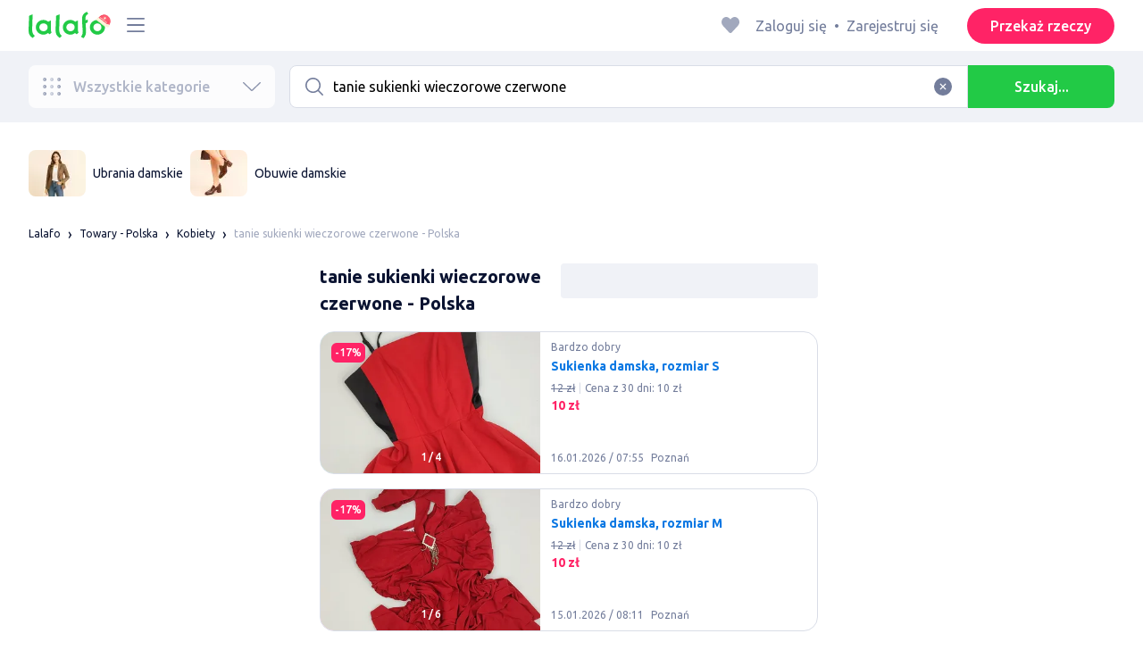

--- FILE ---
content_type: text/html; charset=utf-8
request_url: https://lalafo.pl/poland/kobiety/q-tanie-sukienki-wieczorowe-czerwone
body_size: 63395
content:
<!DOCTYPE html><html><head><meta charSet="utf-8" data-next-head=""/><meta name="viewport" content="width=device-width, initial-scale=1, shrink-to-fit=no, maximum-scale=1" data-next-head=""/><link rel="icon" type="image/png" sizes="32x32" href="/favicons/favicon-christmas-32x32.png" data-next-head=""/><link rel="icon" type="image/png" sizes="16x16" href="/favicons/favicon-christmas-16x16.png" data-next-head=""/><link rel="preload" as="image" imageSrcSet="/_next/image?url=%2Flogo-christmas.svg&amp;w=96&amp;q=75 1x, /_next/image?url=%2Flogo-christmas.svg&amp;w=256&amp;q=75 2x" data-next-head=""/><link rel="preload" as="image" imageSrcSet="/_next/image?url=https%3A%2F%2Fimg5.lalafo.com%2Fi%2Fpromo-label%2Fe3%2Fdf%2F86%2Fe3c7c5d7dfb644ce80a56f0218.webp&amp;w=64&amp;q=75 1x, /_next/image?url=https%3A%2F%2Fimg5.lalafo.com%2Fi%2Fpromo-label%2Fe3%2Fdf%2F86%2Fe3c7c5d7dfb644ce80a56f0218.webp&amp;w=128&amp;q=75 2x" data-next-head=""/><link rel="preload" as="image" imageSrcSet="/_next/image?url=https%3A%2F%2Fimg5.lalafo.com%2Fi%2Fpromo-label%2Fe6%2F0c%2F56%2Fd60acbd5249a576b94b1177e90.webp&amp;w=64&amp;q=75 1x, /_next/image?url=https%3A%2F%2Fimg5.lalafo.com%2Fi%2Fpromo-label%2Fe6%2F0c%2F56%2Fd60acbd5249a576b94b1177e90.webp&amp;w=128&amp;q=75 2x" data-next-head=""/><title data-next-head="">tanie sukienki wieczorowe czerwone: Polska ᐈ Kobiety ▷ 30000 rzeczy ➤ lalafo.pl</title><meta name="description" content="➡ tanie sukienki wieczorowe czerwone ➤ Kobiety ▷ Polska &amp;#12304;30000 rzeczy&amp;#12305; ️ᐉ Niskie ceny na rzeczy i darmowy zwrot ✅ tanie sukienki wieczorowe czerwone: Kobiety ▷ Polska ⏩ Bezpieczne zakupy na lalafo.pl❗" data-next-head=""/><meta name="google-site-verification" content="0oGsXtwYzEjIpUCf_vSsRLsJ0hUki_xyNMv3ktwHaFE" data-next-head=""/><meta name="facebook-domain-verification" content="6o9r3taagwksp446v83yrkzzd0odhf" data-next-head=""/><meta name="robots" content="all" data-next-head=""/><meta property="og:title" content="tanie sukienki wieczorowe czerwone: Polska ᐈ Kobiety ▷ 30000 rzeczy ➤ lalafo.pl" data-next-head=""/><meta property="og:description" content="➡ tanie sukienki wieczorowe czerwone ➤ Kobiety ▷ Polska &amp;#12304;30000 rzeczy&amp;#12305; ️ᐉ Niskie ceny na rzeczy i darmowy zwrot ✅ tanie sukienki wieczorowe czerwone: Kobiety ▷ Polska ⏩ Bezpieczne zakupy na lalafo.pl❗" data-next-head=""/><meta property="og:site_name" content="Lalafo" data-next-head=""/><meta property="og:url" content="https://lalafo.pl/poland/kobiety/q-tanie-sukienki-wieczorowe-czerwone" data-next-head=""/><meta property="og:image" content="/images/lalafo-logo.png" data-next-head=""/><meta property="og:type" content="website" data-next-head=""/><meta property="al:ios:url" content="https://lalafo.pl/poland/kobiety/q-tanie-sukienki-wieczorowe-czerwone" data-next-head=""/><meta property="al:ios:app_store_id" content="1063347253" data-next-head=""/><meta property="al:android:url" content="https://lalafo.pl/poland/kobiety/q-tanie-sukienki-wieczorowe-czerwone" data-next-head=""/><meta property="al:android:package" content="com.lalafo" data-next-head=""/><link href="https://lalafo.pl/poland/kobiety/q-tanie-sukienki-wieczorowe-czerwone" rel="canonical" data-next-head=""/><link rel="alternate" hrefLang="uk-PL" href="https://lalafo.pl/uk/kobiety/q-tanie-sukienki-wieczorowe-czerwone" data-next-head=""/><link rel="alternate" hrefLang="en-PL" href="https://lalafo.pl/en/kobiety/q-tanie-sukienki-wieczorowe-czerwone" data-next-head=""/><link rel="alternate" hrefLang="pl" href="https://lalafo.pl/kobiety/q-tanie-sukienki-wieczorowe-czerwone" data-next-head=""/><link rel="preload" as="image" imageSrcSet="/_next/image?url=%2Flogo-gray.svg&amp;w=96&amp;q=75 1x, /_next/image?url=%2Flogo-gray.svg&amp;w=256&amp;q=75 2x" data-next-head=""/><link rel="preload" href="/_next/static/media/4b1cfd3867993fed-s.p.woff2" as="font" type="font/woff2" crossorigin="anonymous" data-next-font="size-adjust"/><link rel="preload" href="/_next/static/media/77f5a85cac4ea515-s.p.woff2" as="font" type="font/woff2" crossorigin="anonymous" data-next-font="size-adjust"/><link rel="preload" href="/_next/static/media/eeeb642bd71d217b-s.p.woff2" as="font" type="font/woff2" crossorigin="anonymous" data-next-font="size-adjust"/><link rel="preload" href="/_next/static/media/70d2fd2b9078a5a3-s.p.woff2" as="font" type="font/woff2" crossorigin="anonymous" data-next-font="size-adjust"/><link rel="preload" href="/_next/static/media/e8773fdd4b7ad26f-s.p.woff2" as="font" type="font/woff2" crossorigin="anonymous" data-next-font="size-adjust"/><link rel="preload" href="/_next/static/media/23822ac40846484b-s.p.woff2" as="font" type="font/woff2" crossorigin="anonymous" data-next-font="size-adjust"/><link rel="preload" href="/_next/static/media/12a3e8885b69eb86-s.p.woff2" as="font" type="font/woff2" crossorigin="anonymous" data-next-font="size-adjust"/><link rel="preload" href="/_next/static/media/3ecd40fce058ee61-s.p.woff2" as="font" type="font/woff2" crossorigin="anonymous" data-next-font="size-adjust"/><link rel="preload" href="/_next/static/media/854d2e4705543874-s.p.woff2" as="font" type="font/woff2" crossorigin="anonymous" data-next-font="size-adjust"/><link rel="preload" href="/_next/static/media/b188519314c42064-s.p.woff2" as="font" type="font/woff2" crossorigin="anonymous" data-next-font="size-adjust"/><link rel="preload" href="/_next/static/media/b664222af7dcc13c-s.p.woff2" as="font" type="font/woff2" crossorigin="anonymous" data-next-font="size-adjust"/><link rel="preload" href="/_next/static/media/33a864272e2b3e97-s.p.woff2" as="font" type="font/woff2" crossorigin="anonymous" data-next-font="size-adjust"/><link rel="preload" href="/_next/static/media/07fccecd6728972a-s.p.woff2" as="font" type="font/woff2" crossorigin="anonymous" data-next-font="size-adjust"/><link rel="preload" href="/_next/static/media/46bdd75a3ff56824-s.p.woff2" as="font" type="font/woff2" crossorigin="anonymous" data-next-font="size-adjust"/><link rel="preload" href="/_next/static/css/9ddb18964f3a708c.css" as="style"/><link rel="stylesheet" href="/_next/static/css/9ddb18964f3a708c.css" data-n-g=""/><link rel="preload" href="/_next/static/css/a5fbe23767d5ff07.css" as="style"/><link rel="stylesheet" href="/_next/static/css/a5fbe23767d5ff07.css" data-n-p=""/><link rel="preload" href="/_next/static/css/68c75183f4c5c6ee.css" as="style"/><link rel="stylesheet" href="/_next/static/css/68c75183f4c5c6ee.css" data-n-p=""/><link rel="preload" href="/_next/static/css/a9dc8cbb75ed504b.css" as="style"/><link rel="stylesheet" href="/_next/static/css/a9dc8cbb75ed504b.css" data-n-p=""/><link rel="preload" href="/_next/static/css/164cb245e3176f55.css" as="style"/><link rel="stylesheet" href="/_next/static/css/164cb245e3176f55.css" data-n-p=""/><noscript data-n-css=""></noscript><script defer="" nomodule="" src="/_next/static/chunks/polyfills-42372ed130431b0a.js"></script><script src="/_next/static/chunks/webpack-b1a9b9ffe21857f9.js" defer=""></script><script src="/_next/static/chunks/framework-35ed57db78f589bd.js" defer=""></script><script src="/_next/static/chunks/main-72ede26f42b9444c.js" defer=""></script><script src="/_next/static/chunks/pages/_app-2e00c983026bff48.js" defer=""></script><script src="/_next/static/chunks/4092-106b393b81d68b57.js" defer=""></script><script src="/_next/static/chunks/1130-1d5bacb0d9b83c6c.js" defer=""></script><script src="/_next/static/chunks/1921-3975e7a3e31fff8a.js" defer=""></script><script src="/_next/static/chunks/9357-1623c0144ceaf002.js" defer=""></script><script src="/_next/static/chunks/290-4c9b87fc436815b7.js" defer=""></script><script src="/_next/static/chunks/7878-bc600dc589421afb.js" defer=""></script><script src="/_next/static/chunks/3992-0ae92db311b8ca4c.js" defer=""></script><script src="/_next/static/chunks/3325-593d4f8ffb0ed100.js" defer=""></script><script src="/_next/static/chunks/5472-fff584c5657c1fca.js" defer=""></script><script src="/_next/static/chunks/1786-dbf6fde010361fc1.js" defer=""></script><script src="/_next/static/chunks/6151-c28eb6ff0e8037ae.js" defer=""></script><script src="/_next/static/chunks/6677-861daaf3acd97184.js" defer=""></script><script src="/_next/static/chunks/5197-e6a1abd7f6802360.js" defer=""></script><script src="/_next/static/chunks/2218-160f60081cf13d7b.js" defer=""></script><script src="/_next/static/chunks/2531-e2b11cf3145feeb9.js" defer=""></script><script src="/_next/static/chunks/1870-ccc41685fcd179b3.js" defer=""></script><script src="/_next/static/chunks/2405-1967edd0c5cdc328.js" defer=""></script><script src="/_next/static/chunks/7832-14d14c6a88d2a020.js" defer=""></script><script src="/_next/static/chunks/pages/%5Blang%5D/%5Bcity%5D/%5B...categoryParams%5D-86bbe968beb7d87f.js" defer=""></script><script src="/_next/static/rWnBpjdzFgvg3gMktRCY5/_buildManifest.js" defer=""></script><script src="/_next/static/rWnBpjdzFgvg3gMktRCY5/_ssgManifest.js" defer=""></script></head><body><div id="__next"><style>
#nprogress {
  pointer-events: none;
}

#nprogress .bar {
  background: var(--primaryGreen);

  position: fixed;
  z-index: 99999;
  top: 0;
  left: 0;

  width: 100%;
  height: 2px;
}

/* Fancy blur effect */
#nprogress .peg {
  display: block;
  position: absolute;
  right: 0px;
  width: 100px;
  height: 100%;
  box-shadow: 0 0 10px var(--primaryGreen), 0 0 5px var(--primaryGreen);
  opacity: 1.0;

  -webkit-transform: rotate(3deg) translate(0px, -4px);
      -ms-transform: rotate(3deg) translate(0px, -4px);
          transform: rotate(3deg) translate(0px, -4px);
}

/* Remove these to get rid of the spinner */
#nprogress .spinner {
  display: block;
  position: fixed;
  z-index: 1031;
  top: 15px;
  bottom: auto;
  right: 15px;
  left: auto;
}

#nprogress .spinner-icon {
  width: 18px;
  height: 18px;
  box-sizing: border-box;

  border: solid 2px transparent;
  border-top-color: var(--primaryGreen);
  border-left-color: var(--primaryGreen);
  border-radius: 50%;

  -webkit-animation: nprogress-spinner 400ms linear infinite;
          animation: nprogress-spinner 400ms linear infinite;
}

.nprogress-custom-parent {
  overflow: hidden;
  position: relative;
}

.nprogress-custom-parent #nprogress .spinner,
.nprogress-custom-parent #nprogress .bar {
  position: absolute;
}

@-webkit-keyframes nprogress-spinner {
  0%   { -webkit-transform: rotate(0deg); }
  100% { -webkit-transform: rotate(360deg); }
}
@keyframes nprogress-spinner {
  0%   { transform: rotate(0deg); }
  100% { transform: rotate(360deg); }
}
</style><div class="desktop 
  __variable_9ca99e
  __variable_57abe2
"><div class="RootLayout_pageContainer__5C45t "><header class="Header_mainHeaderHeightContainer__ctqLr"><section class="Header_mainHeaderContainer__dNkcB"><div class="Header_mainHeader__HhfhK container"><div class="Header_mainHeaderLeftBar__6o8r2"><div class="Header_logoContainer__r5Brp"><a href="/"><img alt="" width="92" height="30" decoding="async" data-nimg="1" style="color:transparent" srcSet="/_next/image?url=%2Flogo-christmas.svg&amp;w=96&amp;q=75 1x, /_next/image?url=%2Flogo-christmas.svg&amp;w=256&amp;q=75 2x" src="/_next/image?url=%2Flogo-christmas.svg&amp;w=256&amp;q=75"/></a></div><div class="HeaderDropdownMenu_headerDropdownMenuWrap__c16l2"><div><div class="LFDropdownMenu LFDropdownMenu_LFDropdownMenu__Wf9sF  "><span><span tabindex="0" class="LFIcon LFIcon_LFIcon__MyeLS LFIcon_primary__6yayE LFIcon_size-24__zGWmQ  LFIconMenu "><svg viewBox="0 0 24 24" fill="none" xmlns="http://www.w3.org/2000/svg"><path d="M2 19.1111C2 18.6202 2.3731 18.2222 2.83333 18.2222H21.1667C21.6269 18.2222 22 18.6202 22 19.1111C22 19.602 21.6269 20 21.1667 20H2.83333C2.3731 20 2 19.602 2 19.1111Z" fill="#737d9b"></path><path d="M2 12C2 11.5091 2.3731 11.1111 2.83333 11.1111H21.1667C21.6269 11.1111 22 11.5091 22 12C22 12.4909 21.6269 12.8889 21.1667 12.8889H2.83333C2.3731 12.8889 2 12.4909 2 12Z" fill="#737d9b"></path><path d="M2 4.88889C2 4.39797 2.3731 4 2.83333 4H21.1667C21.6269 4 22 4.39797 22 4.88889C22 5.37981 21.6269 5.77778 21.1667 5.77778H12H2.83333C2.3731 5.77778 2 5.37981 2 4.88889Z" fill="#737d9b"></path></svg></span></span><div class="containerMenu LFDropdownMenu_containerMenu__uS65y "><div class="HeaderDropdownMenu_headerDropdownContainer__4Ipyc HeaderDropdownMenu_largeMenu__F9gqn"><div class="HeaderDropdownMenu_languageWrapper__SFDhi"><div><div class="LFDropdownLinksList LFDropdownLinksList_LFDropdownLinksList__EtH7U   undefined LFDropdownLinksList_withIcon__32R5Y LFDropdownLinksList_langStyle__6jgxH"><div class="LFDropdownLinksList_titleWrap__RnkAQ"><p class="LFParagraph LFParagraph_LFParagraph__7Blf1 LFParagraph_size-14__twCik  LFDropdownLinksList_title__F2nwL" style="color:#0a1331"><span class="LFDropdownLinksList_titleText__Qywko"><span tabindex="0" class="LFIcon LFIcon_LFIcon__MyeLS LFIcon_primary__6yayE LFIcon_size-16__xxAv8  LFIconGlobe undefined size-16 "><svg viewBox="0 0 14 14" fill="none" xmlns="http://www.w3.org/2000/svg"><path d="M6.99964 1.33301C6.99981 1.33301 6.99953 1.33301 6.99964 1.33301V1.33301Z" fill="#737d9b"></path><path fill-rule="evenodd" clip-rule="evenodd" d="M13.6668 6.99967C13.6668 10.6816 10.6821 13.6663 7.00016 13.6663C3.31826 13.6663 0.333496 10.6816 0.333496 6.99967C0.333496 3.31778 3.31826 0.333008 7.00016 0.333008C10.6821 0.333008 13.6668 3.31778 13.6668 6.99967ZM7.00064 12.6663C7.0097 12.6663 7.115 12.6632 7.31159 12.4553C7.51482 12.2404 7.74391 11.8758 7.9573 11.3423C7.99607 11.2454 8.03367 11.1446 8.06999 11.04C7.72486 11.0141 7.36403 10.9997 6.98864 10.9997C6.62139 10.9997 6.26806 11.0135 5.92976 11.0383C5.96626 11.1435 6.00405 11.2449 6.04302 11.3423C6.25642 11.8758 6.48551 12.2404 6.68873 12.4553C6.88541 12.6633 6.99072 12.6663 6.99969 12.6663M10.5182 11.4423C9.93777 11.9026 9.26505 12.2515 8.53232 12.4568C8.74093 12.09 8.92756 11.6504 9.08629 11.1528C9.61399 11.2308 10.0932 11.3323 10.5182 11.4423ZM11.3457 10.6369C10.7868 10.4662 10.1145 10.3002 9.34431 10.1805C9.51995 9.37318 9.63081 8.46503 9.65944 7.49967H12.6451C12.5411 8.68868 12.07 9.77243 11.3457 10.6369ZM12.6451 6.49967H9.65944C9.63081 5.53431 9.51995 4.62616 9.34431 3.81886C10.1145 3.69913 10.7868 3.53318 11.3457 3.36248C12.07 4.22691 12.5411 5.31066 12.6451 6.49967ZM10.5182 2.55701C10.0932 2.66709 9.61398 2.76859 9.08628 2.84655C8.92755 2.34889 8.74092 1.9093 8.53232 1.54257C9.26505 1.74787 9.93776 2.09677 10.5182 2.55701ZM6.99964 1.33301C6.9903 1.33305 6.88502 1.33646 6.68873 1.54402C6.48551 1.75891 6.25642 2.12353 6.04302 2.65702C6.00405 2.75444 5.96626 2.85585 5.92976 2.96104C6.26807 2.98583 6.62139 2.99966 6.98864 2.99966C7.36402 2.99966 7.72486 2.98521 8.06999 2.95938C8.03366 2.85478 7.99607 2.75393 7.9573 2.65702C7.74391 2.12353 7.51482 1.75891 7.31159 1.54402C7.11179 1.33274 7.00565 1.33299 6.99964 1.33301C6.99953 1.33301 6.99981 1.33301 6.99964 1.33301ZM3.47649 2.56151C4.05819 2.09905 4.73289 1.74854 5.468 1.54257C5.25895 1.9101 5.07196 2.3508 4.91301 2.84979C4.38382 2.77246 3.9031 2.67137 3.47649 2.56151ZM2.64997 3.36807C1.92832 4.23159 1.45898 5.31323 1.35525 6.49967H4.34088C4.36947 5.53569 4.48006 4.62875 4.65527 3.82231C3.88415 3.70363 3.21057 3.53845 2.64997 3.36807ZM1.35525 7.49967C1.45898 8.68612 1.92832 9.76776 2.64996 10.6313C3.21057 10.4609 3.88414 10.2957 4.65527 10.177C4.48006 9.37059 4.36947 8.46366 4.34088 7.49967H1.35525ZM3.47648 11.4378C4.05819 11.9003 4.73289 12.2508 5.46801 12.4568C5.25895 12.0893 5.07196 11.6485 4.91301 11.1496C4.38382 11.2269 3.90309 11.328 3.47648 11.4378ZM6.98864 9.99967C6.52201 9.99967 6.07616 10.0206 5.65299 10.0573C5.48297 9.30602 5.37096 8.43884 5.34134 7.49967H8.65898C8.62934 8.43966 8.51716 9.30754 8.34689 10.0592C7.917 10.0213 7.46357 9.99967 6.98864 9.99967ZM8.65898 6.49967H5.34134C5.37096 5.5605 5.48297 4.69332 5.653 3.94208C6.07616 3.97876 6.52201 3.99966 6.98864 3.99966C7.46357 3.99966 7.917 3.97801 8.34688 3.94011C8.51716 4.6918 8.62934 5.55968 8.65898 6.49967Z" fill="#737d9b"></path></svg></span>Polski</span><span tabindex="0" class="LFIcon LFIcon_LFIcon__MyeLS LFIcon_primary__6yayE LFIcon_size-12__fDpe0  LFIconArrowDown "><svg viewBox="0 0 24 24" fill="none" xmlns="http://www.w3.org/2000/svg"><path fill-rule="evenodd" clip-rule="evenodd" d="M11.1778 16.6758C11.6319 17.1081 12.3681 17.1081 12.8222 16.6758L21.7957 8.13375C22.0681 7.87439 22.0681 7.45388 21.7957 7.19452C21.5232 6.93516 21.0815 6.93516 20.809 7.19452L12 15.58L3.191 7.19452C2.91855 6.93516 2.4768 6.93516 2.20434 7.19452C1.93189 7.45388 1.93189 7.87439 2.20434 8.13375L11.1778 16.6758Z" fill="#737d9b"></path></svg></span></p></div><ul class="LFDropdownLinksList_list__VYRAi"><li class=""><a href="https://lalafo.pl/uk" class="LFDropdownLinksList_listItemLink__CWM_6"><span class="LFDropdownLinksList_itemLabel__ZVZnP">Українська</span></a></li><li class=""><a href="https://lalafo.pl/en" class="LFDropdownLinksList_listItemLink__CWM_6"><span class="LFDropdownLinksList_itemLabel__ZVZnP">English</span></a></li><li class="LFDropdownLinksList_selected__SDpwb"><a href="https://lalafo.pl" class="LFDropdownLinksList_listItemLink__CWM_6"><span class="LFDropdownLinksList_itemLabel__ZVZnP">Polski</span><span tabindex="0" class="LFIcon LFIcon_LFIcon__MyeLS LFIcon_primary__6yayE LFIcon_size-16__xxAv8  LFIconCheck "><svg viewBox="0 0 24 24" fill="none" xmlns="http://www.w3.org/2000/svg"><path fill-rule="evenodd" clip-rule="evenodd" d="M9.28616 13.7998L7.09412 11.6796C6.51468 11.1192 5.59713 11.1129 5.01009 11.6654C4.38271 12.2559 4.37591 13.2508 4.99518 13.8497L9.28616 18L19.0105 8.59453C19.6296 7.99574 19.6296 7.00321 19.0105 6.40443C18.4188 5.83214 17.4795 5.83337 16.8893 6.40721L9.28616 13.7998Z" fill="#22ca46"></path></svg></span></a></li></ul></div></div></div><ul class="MenuList_menuList__vey9V"><li class="MenuSection_menuSectionItem__5PwY3"><span class="LFCaption LFCaption_LFCaption__Q4aKz LFCaption_size-14__Fc_bm " style="color:#0a1331">Informacje prawne</span><span tabindex="0" class="LFIcon LFIcon_LFIcon__MyeLS LFIcon_primary__6yayE LFIcon_size-12__fDpe0  LFIconArrowRight "><svg viewBox="0 0 24 24" fill="none" xmlns="http://www.w3.org/2000/svg"><path fill-rule="evenodd" clip-rule="evenodd" d="M16.6758 12.8222C17.1081 12.3681 17.1081 11.6319 16.6758 11.1778L8.13375 2.20434C7.87439 1.93189 7.45388 1.93189 7.19452 2.20434C6.93516 2.4768 6.93516 2.91854 7.19452 3.191L15.58 12L7.19452 20.809C6.93516 21.0815 6.93516 21.5232 7.19452 21.7957C7.45388 22.0681 7.87439 22.0681 8.13375 21.7957L16.6758 12.8222Z" fill="#737d9b"></path></svg></span></li><li class="MenuItem_menuItem__fwWbK"><a href="https://lalafo.pl/page/about-us"><span class="LFCaption LFCaption_LFCaption__Q4aKz LFCaption_size-14__Fc_bm " style="color:#0a1331">O firmie</span></a></li><li class="MenuItem_menuItem__fwWbK"><a href="https://lalafo.pl/page/contacts"><span class="LFCaption LFCaption_LFCaption__Q4aKz LFCaption_size-14__Fc_bm " style="color:#0a1331">Kontakt</span></a></li></ul><div class="MenuList_mainHeaderButtonWrap__isCKH"><div class="DonateButtons_donateItemButtonWrap__8eF6B"><button class="LFButton LFButton_LFButton__cJp8r LFButton_medium__WfNI9 LFButton_primary-pink__f3D_I  " type="button">Przekaż rzeczy</button></div></div></div><ul class="SocialList_mainSocialList__jNmQK HeaderDropdownMenu_socialList__g2AZO"><li class="SocialList_mainSocialListItem__qv4LN"><a href="https://www.facebook.com/lalafopl" class="SocialList_socialItemLink__CSfDO SocialList_facebook__NtluI" target="_blank" rel="noopener noreferrer"><span tabindex="0" class="LFIcon LFIcon_LFIcon__MyeLS LFIcon_primary__6yayE LFIcon_size-16__xxAv8  LFIconFacebookMono undefined size-16 #737d9b "><svg viewBox="0 0 16 16" fill="none" xmlns="http://www.w3.org/2000/svg"><path fill-rule="evenodd" clip-rule="evenodd" d="M6.25124 15H8.7525V8.00342H10.6289L11 5.81724H8.7525V4.23307C8.7525 3.72238 9.07675 3.18618 9.54017 3.18618H10.8175V1H9.25208V1.0098C6.8027 1.10033 6.29946 2.54498 6.25582 4.06242H6.25124V5.81724H5V8.00342H6.25124V15Z" fill="#737d9b"></path></svg></span><p class="LFParagraph LFParagraph_LFParagraph__7Blf1 LFParagraph_size-14__twCik  ">Facebook</p></a></li><li class="SocialList_mainSocialListItem__qv4LN"><a href="https://www.instagram.com/lalafopl" class="SocialList_socialItemLink__CSfDO SocialList_instagram__Ls_4l" target="_blank" rel="noopener noreferrer"><span tabindex="0" class="LFIcon LFIcon_LFIcon__MyeLS LFIcon_primary__6yayE LFIcon_size-16__xxAv8  LFIconInstagramMono undefined size-16 #737d9b "><svg viewBox="0 0 16 16" fill="none" xmlns="http://www.w3.org/2000/svg"><path fill-rule="evenodd" clip-rule="evenodd" d="M8.00083 0.666626C6.0092 0.666626 5.75947 0.675068 4.97729 0.710756C4.19674 0.746357 3.66366 0.870336 3.1972 1.05163C2.71497 1.23901 2.30601 1.48976 1.8983 1.89744C1.49062 2.30515 1.23986 2.71412 1.05249 3.19635C0.87119 3.6628 0.747212 4.19589 0.711611 4.97644C0.675922 5.75861 0.66748 6.00835 0.66748 7.99997C0.66748 9.99157 0.675922 10.2413 0.711611 11.0235C0.747212 11.804 0.87119 12.3371 1.05249 12.8036C1.23986 13.2858 1.49062 13.6948 1.8983 14.1025C2.30601 14.5102 2.71497 14.7609 3.1972 14.9483C3.66366 15.1296 4.19674 15.2536 4.97729 15.2892C5.75947 15.3249 6.0092 15.3333 8.00083 15.3333C9.99243 15.3333 10.2422 15.3249 11.0243 15.2892C11.8049 15.2536 12.338 15.1296 12.8044 14.9483C13.2867 14.7609 13.6956 14.5102 14.1033 14.1025C14.511 13.6948 14.7618 13.2858 14.9492 12.8036C15.1304 12.3371 15.2544 11.804 15.29 11.0235C15.3257 10.2413 15.3341 9.99157 15.3341 7.99997C15.3341 6.00835 15.3257 5.75861 15.29 4.97644C15.2544 4.19589 15.1304 3.6628 14.9492 3.19635C14.7618 2.71412 14.511 2.30515 14.1033 1.89744C13.6956 1.48976 13.2867 1.23901 12.8044 1.05163C12.338 0.870336 11.8049 0.746357 11.0243 0.710756C10.2422 0.675068 9.99243 0.666626 8.00083 0.666626ZM8.00099 1.99997C9.95514 1.99997 10.1866 2.00744 10.9584 2.04265C11.6719 2.07518 12.0594 2.19441 12.3173 2.29464C12.6589 2.4274 12.9027 2.586 13.1588 2.84212C13.4149 3.0982 13.5735 3.34201 13.7063 3.68362C13.8065 3.94151 13.9258 4.32903 13.9583 5.0426C13.9935 5.81432 14.001 6.0458 14.001 7.99998C14.001 9.95414 13.9935 10.1856 13.9583 10.9573C13.9258 11.6709 13.8065 12.0584 13.7063 12.3163C13.5735 12.6579 13.4149 12.9017 13.1588 13.1578C12.9027 13.4139 12.6589 13.5725 12.3173 13.7053C12.0594 13.8055 11.6719 13.9248 10.9584 13.9573C10.1867 13.9925 9.95529 14 8.00099 14C6.04667 14 5.81524 13.9925 5.0436 13.9573C4.33004 13.9248 3.94252 13.8055 3.68463 13.7053C3.34301 13.5725 3.09921 13.4139 2.84312 13.1578C2.58703 12.9017 2.42841 12.6579 2.29565 12.3163C2.19542 12.0584 2.07619 11.6709 2.04365 10.9573C2.00844 10.1856 2.00098 9.95414 2.00098 7.99998C2.00098 6.0458 2.00844 5.81432 2.04365 5.0426C2.07619 4.32903 2.19542 3.94151 2.29565 3.68362C2.42841 3.34201 2.587 3.0982 2.84312 2.84212C3.09921 2.586 3.34301 2.4274 3.68463 2.29464C3.94252 2.19441 4.33004 2.07518 5.0436 2.04265C5.81533 2.00744 6.04681 1.99997 8.00099 1.99997ZM8.00083 11.3333C6.15985 11.3333 4.66748 9.84093 4.66748 7.99998C4.66748 6.15901 6.15985 4.66664 8.00083 4.66664C9.84177 4.66664 11.3341 6.15901 11.3341 7.99998C11.3341 9.84093 9.84177 11.3333 8.00083 11.3333ZM8.0005 9.99997C6.89591 9.99997 6.00049 9.10454 6.00049 7.99998C6.00049 6.89539 6.89591 5.99997 8.0005 5.99997C9.10506 5.99997 10.0005 6.89539 10.0005 7.99998C10.0005 9.10454 9.10506 9.99997 8.0005 9.99997ZM11.667 5.3333C12.2193 5.3333 12.667 4.88561 12.667 4.33332C12.667 3.78103 12.2193 3.3333 11.667 3.3333C11.1147 3.3333 10.667 3.78103 10.667 4.33332C10.667 4.88561 11.1147 5.3333 11.667 5.3333Z" fill="#737d9b"></path></svg></span><p class="LFParagraph LFParagraph_LFParagraph__7Blf1 LFParagraph_size-14__twCik  ">Instagram</p></a></li></ul></div></div></div></div></div><div class="RightBarDefault_rightBarDefaultContainer__cS9Rm"><ul class="RightBarDefault_headerList__wA__O"><li class="RightBarDefault_headerListItem__sRRUG"><span tabindex="0" class="LFIcon LFIcon_LFIcon__MyeLS LFIcon_primary__6yayE LFIcon_size-24__zGWmQ  LFIconHeart  size-24 var(--neutralMediumGrey) "><svg width="16" height="16" viewBox="0 0 16 16" fill="none" xmlns="http://www.w3.org/2000/svg"><path fill-rule="evenodd" clip-rule="evenodd" d="M13.6385 3.11717C14.2968 3.83213 14.6666 4.80202 14.6666 5.81337C14.6666 6.82471 14.2968 7.7946 13.6385 8.50956L8.98197 13.5694C8.95632 13.5973 8.92949 13.6241 8.90155 13.6497C8.35911 14.1465 7.51566 14.1106 7.01764 13.5694L2.3611 8.50956C0.990719 7.02049 0.990719 4.60624 2.3611 3.11717C3.73147 1.6281 5.9533 1.6281 7.32367 3.11717L7.99981 3.85187L8.67594 3.11717C9.33392 2.40188 10.2265 2 11.1572 2C12.088 2 12.9806 2.40188 13.6385 3.11717Z" fill="var(--neutralMediumGrey)"></path></svg></span></li></ul><div class="HeaderUserMenu_mainHeaderUserMenu__X3P0l"><div><p class="LFParagraph LFParagraph_LFParagraph__7Blf1 LFParagraph_size-16__SrXOu  GuestMenu_guestMenu__PZA3_">Zaloguj się<span class="GuestMenu_dotSpreader__1X6M3">•</span>Zarejestruj się</p></div></div><button class="LFButton LFButton_LFButton__cJp8r LFButton_medium__WfNI9 LFButton_primary-pink__f3D_I  RightBarDefault_headerSellButton__yCyal" type="button">Przekaż rzeczy</button></div></div></section></header><div class="RootLayout_page__7duUv "><div class="ListingDesktop_listingDesktopContainer__JqVWx"><section class="NavigationBar_navigationBarContainer__q1Tmr"><div class="container NavigationBar_navigationBar__PEI45"><div class="AllCategoriesButton_allCategoriesButtonContainer__G_p1x"><button class="AllCategoriesButton_allCategoriesButton__FrS5g " type="button" disabled=""><span tabindex="0" class="LFIcon LFIcon_LFIcon__MyeLS LFIcon_primary__6yayE LFIcon_size-24__zGWmQ  LFIconCategories  size-24 "><svg xmlns="http://www.w3.org/2000/svg" width="32" height="32" viewBox="0 0 32 32" fill="none"><path fill-rule="evenodd" clip-rule="evenodd" d="M26.6667 29.3333C28.1394 29.3333 29.3333 28.1394 29.3333 26.6667C29.3333 25.1939 28.1394 24 26.6667 24C25.1939 24 24 25.1939 24 26.6667C24 28.1394 25.1939 29.3333 26.6667 29.3333Z" fill="url(#paint0_radial_539_1837)"></path><path fill-rule="evenodd" clip-rule="evenodd" d="M15.9997 29.3333C17.4724 29.3333 18.6663 28.1394 18.6663 26.6667C18.6663 25.1939 17.4724 24 15.9997 24C14.5269 24 13.333 25.1939 13.333 26.6667C13.333 28.1394 14.5269 29.3333 15.9997 29.3333Z" fill="url(#paint1_radial_539_1837)"></path><path fill-rule="evenodd" clip-rule="evenodd" d="M5.33317 29.3333C6.80593 29.3333 7.99984 28.1394 7.99984 26.6667C7.99984 25.1939 6.80593 24 5.33317 24C3.86041 24 2.6665 25.1939 2.6665 26.6667C2.6665 28.1394 3.86041 29.3333 5.33317 29.3333Z" fill="url(#paint2_radial_539_1837)"></path><path fill-rule="evenodd" clip-rule="evenodd" d="M26.6667 18.6666C28.1394 18.6666 29.3333 17.4727 29.3333 16C29.3333 14.5272 28.1394 13.3333 26.6667 13.3333C25.1939 13.3333 24 14.5272 24 16C24 17.4727 25.1939 18.6666 26.6667 18.6666Z" fill="url(#paint3_radial_539_1837)"></path><path fill-rule="evenodd" clip-rule="evenodd" d="M15.9997 18.6666C17.4724 18.6666 18.6663 17.4727 18.6663 16C18.6663 14.5272 17.4724 13.3333 15.9997 13.3333C14.5269 13.3333 13.333 14.5272 13.333 16C13.333 17.4727 14.5269 18.6666 15.9997 18.6666Z" fill="url(#paint4_radial_539_1837)"></path><path fill-rule="evenodd" clip-rule="evenodd" d="M5.33317 18.6666C6.80593 18.6666 7.99984 17.4727 7.99984 16C7.99984 14.5272 6.80593 13.3333 5.33317 13.3333C3.86041 13.3333 2.6665 14.5272 2.6665 16C2.6665 17.4727 3.86041 18.6666 5.33317 18.6666Z" fill="url(#paint5_radial_539_1837)"></path><path fill-rule="evenodd" clip-rule="evenodd" d="M26.6667 8.00002C28.1394 8.00002 29.3333 6.80611 29.3333 5.33335C29.3333 3.86059 28.1394 2.66669 26.6667 2.66669C25.1939 2.66669 24 3.86059 24 5.33335C24 6.80611 25.1939 8.00002 26.6667 8.00002Z" fill="url(#paint6_radial_539_1837)"></path><path fill-rule="evenodd" clip-rule="evenodd" d="M15.9997 8.00002C17.4724 8.00002 18.6663 6.80611 18.6663 5.33335C18.6663 3.86059 17.4724 2.66669 15.9997 2.66669C14.5269 2.66669 13.333 3.86059 13.333 5.33335C13.333 6.80611 14.5269 8.00002 15.9997 8.00002Z" fill="url(#paint7_radial_539_1837)"></path><path fill-rule="evenodd" clip-rule="evenodd" d="M5.33317 8.00002C6.80593 8.00002 7.99984 6.80611 7.99984 5.33335C7.99984 3.86059 6.80593 2.66669 5.33317 2.66669C3.86041 2.66669 2.6665 3.86059 2.6665 5.33335C2.6665 6.80611 3.86041 8.00002 5.33317 8.00002Z" fill="url(#paint8_radial_539_1837)"></path><defs><radialGradient id="paint0_radial_539_1837" cx="0" cy="0" r="1" gradientUnits="userSpaceOnUse" gradientTransform="translate(25.4815 26.6667) rotate(-180) scale(3.55556)"><stop stop-color="#C1C6D3"></stop><stop offset="1" stop-color="#737D9B"></stop></radialGradient><radialGradient id="paint1_radial_539_1837" cx="0" cy="0" r="1" gradientUnits="userSpaceOnUse" gradientTransform="translate(14.8145 26.3704) rotate(176.424) scale(4.74999)"><stop stop-color="#D9DDE7"></stop><stop offset="1" stop-color="#A1A8BD"></stop></radialGradient><radialGradient id="paint2_radial_539_1837" cx="0" cy="0" r="1" gradientUnits="userSpaceOnUse" gradientTransform="translate(4.14799 26.6667) rotate(-180) scale(3.55556)"><stop stop-color="#C1C6D3"></stop><stop offset="1" stop-color="#737D9B"></stop></radialGradient><radialGradient id="paint3_radial_539_1837" cx="0" cy="0" r="1" gradientUnits="userSpaceOnUse" gradientTransform="translate(25.4815 16) rotate(-180) scale(3.55556)"><stop stop-color="#C1C6D3"></stop><stop offset="1" stop-color="#737D9B"></stop></radialGradient><radialGradient id="paint4_radial_539_1837" cx="0" cy="0" r="1" gradientUnits="userSpaceOnUse" gradientTransform="translate(14.8145 15.7037) rotate(176.424) scale(4.74999)"><stop stop-color="#D9DDE7"></stop><stop offset="1" stop-color="#A1A8BD"></stop></radialGradient><radialGradient id="paint5_radial_539_1837" cx="0" cy="0" r="1" gradientUnits="userSpaceOnUse" gradientTransform="translate(4.14799 16) rotate(-180) scale(3.55556)"><stop stop-color="#C1C6D3"></stop><stop offset="1" stop-color="#737D9B"></stop></radialGradient><radialGradient id="paint6_radial_539_1837" cx="0" cy="0" r="1" gradientUnits="userSpaceOnUse" gradientTransform="translate(25.4815 5.33335) rotate(-180) scale(3.55556)"><stop stop-color="#C1C6D3"></stop><stop offset="1" stop-color="#737D9B"></stop></radialGradient><radialGradient id="paint7_radial_539_1837" cx="0" cy="0" r="1" gradientUnits="userSpaceOnUse" gradientTransform="translate(14.8145 5.03706) rotate(176.424) scale(4.74999)"><stop stop-color="#D9DDE7"></stop><stop offset="1" stop-color="#A1A8BD"></stop></radialGradient><radialGradient id="paint8_radial_539_1837" cx="0" cy="0" r="1" gradientUnits="userSpaceOnUse" gradientTransform="translate(4.14799 5.33335) rotate(-180) scale(3.55556)"><stop stop-color="#C1C6D3"></stop><stop offset="1" stop-color="#737D9B"></stop></radialGradient></defs></svg></span><div class="AllCategoriesButton_allCategoriesButtonContentContainer__iSL76"><p class="LFSubHeading LFSubHeading_LFSubHeading__bFlVS LFSubHeading_size-16__lhRfs LFSubHeading_weight-500__r2_fe ">Wszystkie kategorie</p><span tabindex="0" class="LFIcon LFIcon_LFIcon__MyeLS LFIcon_primary__6yayE LFIcon_size-24__zGWmQ  LFIconArrowDown "><svg viewBox="0 0 24 24" fill="none" xmlns="http://www.w3.org/2000/svg"><path fill-rule="evenodd" clip-rule="evenodd" d="M11.1778 16.6758C11.6319 17.1081 12.3681 17.1081 12.8222 16.6758L21.7957 8.13375C22.0681 7.87439 22.0681 7.45388 21.7957 7.19452C21.5232 6.93516 21.0815 6.93516 20.809 7.19452L12 15.58L3.191 7.19452C2.91855 6.93516 2.4768 6.93516 2.20434 7.19452C1.93189 7.45388 1.93189 7.87439 2.20434 8.13375L11.1778 16.6758Z" fill="#737d9b"></path></svg></span></div></button></div><div class="NavigationBar_searchInputContainer__64k9X"><div class="SearchInput_searchInputContainer__ciBd_"><span tabindex="0" class="LFIcon LFIcon_LFIcon__MyeLS LFIcon_primary__6yayE LFIcon_size-24__zGWmQ  LFIconSearch  size-24 "><svg xmlns="http://www.w3.org/2000/svg" viewBox="0 0 24 24" fill="none"><path fill-rule="evenodd" clip-rule="evenodd" d="M2 10.5333C2 5.8205 5.8205 2 10.5333 2C15.2462 2 19.0667 5.8205 19.0667 10.5333C19.0667 12.6017 18.3308 14.4981 17.1066 15.9752L21.7657 20.6343C22.0781 20.9467 22.0781 21.4533 21.7657 21.7657C21.4533 22.0781 20.9467 22.0781 20.6343 21.7657L15.9752 17.1066C14.4981 18.3308 12.6017 19.0667 10.5333 19.0667C5.8205 19.0667 2 15.2462 2 10.5333ZM10.5333 17.4667C6.70416 17.4667 3.6 14.3625 3.6 10.5333C3.6 6.70416 6.70416 3.6 10.5333 3.6C14.3625 3.6 17.4667 6.70416 17.4667 10.5333C17.4667 14.3625 14.3625 17.4667 10.5333 17.4667Z" fill="#737d9b"></path></svg></span><input type="text" class="SearchInput_searchInput___QxoV" placeholder="Szukaj w Kobiety" value="tanie sukienki wieczorowe czerwone"/><span tabindex="0" class="LFIcon LFIcon_LFIcon__MyeLS LFIcon_primary__6yayE LFIcon_size-24__zGWmQ  LFIconCrossFilled "><svg viewBox="0 0 32 32" fill="none" xmlns="http://www.w3.org/2000/svg"><circle cx="16.0013" cy="16.0003" r="13.3333" fill="#737d9b"></circle><path d="M12.2305 12.2285L19.7729 19.771M12.2305 19.771L19.7729 12.2285" stroke="#ffffff" stroke-width="1.5" stroke-linecap="round"></path></svg></span><button type="button" class="SearchInput_searchInputButton__UQuOx"><p class="LFSubHeading LFSubHeading_LFSubHeading__bFlVS LFSubHeading_size-16__lhRfs LFSubHeading_weight-500__r2_fe " style="color:#ffffff">Szukaj...</p></button></div></div></div></section><div class="container"><div class="CategoryTabList_categoryTabListContainer__x0HcO "><nav class="CategoryTabList_categoryTabList__5JTwc "><a class="
        item_category
        
      " href="/poland/ubrania-damskie"><div class="CategoryTabSmall_categoryTabSmallContainer__d3ZW4"><img alt="Ubrania damskie" width="64" height="52" decoding="async" data-nimg="1" style="color:transparent" srcSet="/_next/image?url=https%3A%2F%2Fimg5.lalafo.com%2Fi%2Fpromo-label%2Fe3%2Fdf%2F86%2Fe3c7c5d7dfb644ce80a56f0218.webp&amp;w=64&amp;q=75 1x, /_next/image?url=https%3A%2F%2Fimg5.lalafo.com%2Fi%2Fpromo-label%2Fe3%2Fdf%2F86%2Fe3c7c5d7dfb644ce80a56f0218.webp&amp;w=128&amp;q=75 2x" src="/_next/image?url=https%3A%2F%2Fimg5.lalafo.com%2Fi%2Fpromo-label%2Fe3%2Fdf%2F86%2Fe3c7c5d7dfb644ce80a56f0218.webp&amp;w=128&amp;q=75"/><div class="CategoryTabSmall_categoryTabSmallContent__YLoGP"><p class="LFParagraph LFParagraph_LFParagraph__7Blf1 LFParagraph_size-14__twCik  ">Ubrania damskie</p></div></div></a><a class="
        item_category
        
      " href="/poland/obuwie-damskie"><div class="CategoryTabSmall_categoryTabSmallContainer__d3ZW4"><img alt="Obuwie damskie" width="64" height="52" decoding="async" data-nimg="1" style="color:transparent" srcSet="/_next/image?url=https%3A%2F%2Fimg5.lalafo.com%2Fi%2Fpromo-label%2Fe6%2F0c%2F56%2Fd60acbd5249a576b94b1177e90.webp&amp;w=64&amp;q=75 1x, /_next/image?url=https%3A%2F%2Fimg5.lalafo.com%2Fi%2Fpromo-label%2Fe6%2F0c%2F56%2Fd60acbd5249a576b94b1177e90.webp&amp;w=128&amp;q=75 2x" src="/_next/image?url=https%3A%2F%2Fimg5.lalafo.com%2Fi%2Fpromo-label%2Fe6%2F0c%2F56%2Fd60acbd5249a576b94b1177e90.webp&amp;w=128&amp;q=75"/><div class="CategoryTabSmall_categoryTabSmallContent__YLoGP"><p class="LFParagraph LFParagraph_LFParagraph__7Blf1 LFParagraph_size-14__twCik  ">Obuwie damskie</p></div></div></a></nav></div><div class="ListingBreadcrumbs_listingBreadcrumbsContainer__quMbm"><ul class="ListingBreadcrumbs_listingBreadcrumbs__IBQtS"><li class="ListingBreadcrumbs_listingBreadcrumbsItem__pArkM"><a href="/"><span class="LFCaption LFCaption_LFCaption__Q4aKz LFCaption_size-12__J5Ipd ">Lalafo</span></a></li><li class="ListingBreadcrumbs_listingBreadcrumbsItem__pArkM"><a href="/poland"><span class="LFCaption LFCaption_LFCaption__Q4aKz LFCaption_size-12__J5Ipd ">Towary - Polska</span></a></li><li class="ListingBreadcrumbs_listingBreadcrumbsItem__pArkM"><a href="/poland/kobiety"><span class="LFCaption LFCaption_LFCaption__Q4aKz LFCaption_size-12__J5Ipd ">Kobiety</span></a></li><li class="ListingBreadcrumbs_listingBreadcrumbsItem__pArkM"><span class="LFCaption LFCaption_LFCaption__Q4aKz LFCaption_size-12__J5Ipd ">tanie sukienki wieczorowe czerwone - Polska</span></li></ul></div><div class="ListingDesktop_listingDesktopContentContainer__JmV7d"><div class="ListingFilters_listingFiltersContainer__iZg0W desktop" id="listing-filter"></div><div class="ListingAdsFeed_listingAdsFeedContainer__m_Lzx"><div class="ListingAdsFeedDesktop_listingAdsFeedDesktopContainer__Zh1fb"><div class="ListingAdsFeedHeaderDesktop_listingAdsFeedHeaderContainer__VBZYo"><div class="ListingFeedTitle_listingFeedTitleContainer__CHCrU"><h1 class="LFHeading LFHeading_LFHeading__0D7d9 LFHeading_size-20__TBMcI LFHeading_weight-700__39a_q ">tanie sukienki wieczorowe czerwone - Polska</h1></div><span class="LFSkeleton LFSkeleton_LFSkeleton__NtWMh " style="max-width:288px;height:39px;border-radius:4px"></span></div><div><div aria-label="grid" aria-readonly="true" class="ReactVirtualized__Grid ReactVirtualized__List" role="grid" style="box-sizing:border-box;direction:ltr;height:auto;position:relative;width:1242px;-webkit-overflow-scrolling:touch;will-change:transform;overflow-x:hidden;overflow-y:auto" tabindex="0"><div class="ReactVirtualized__Grid__innerScrollContainer" role="row" style="width:auto;height:3696px;max-width:1242px;max-height:3696px;overflow:hidden;position:relative"><div style="height:176px;left:0;position:absolute;top:0;width:100%"><article class="LFAdTileHorizontal LFAdTileHorizontal_adTileHorizontal__aGHpj"><a class="LFAdTileHorizontalImage_adTileHorizontalLink__eqEzn" href="/poznan/ads/damska-sukienka-koktajlowa-na-ramiaczkach-id-109495690"><div class="LFAdTileImageEmptyState LFAdTileImageEmptyState_adTileImageEmptyState__rrrWE LFAdTileImageEmptyState_bg-color-3__9ILg7"></div><div class="LFAdTileHorizontalSliderImage_sliderComponentViewport__39OPx"><div class="LFAdTileHorizontalSliderImage_sliderComponentTrack__2iUag"><div class="LFAdTileHorizontalSliderImage_sliderComponentItem__lDpzx" style="min-width:246px"><div><picture><source srcSet="https://img5.lalafo.com/i/posters/api_webp/63/17/8f/abbeddc771a87ddf215fc92303.webp" type="image/webp"/><img alt="tanie sukienki wieczorowe czerwone: Sukienka damska, rozmiar S — 1" title="tanie sukienki wieczorowe czerwone: Sukienka damska, rozmiar S w lalafo.pl — 1" loading="lazy" width="264" height="160" decoding="async" data-nimg="1" style="color:transparent" srcSet="/_next/image?url=https%3A%2F%2Fimg5.lalafo.com%2Fi%2Fposters%2Fapi%2F63%2F17%2F8f%2Fabbeddc771a87ddf215fc92303.jpeg&amp;w=384&amp;q=75 1x, /_next/image?url=https%3A%2F%2Fimg5.lalafo.com%2Fi%2Fposters%2Fapi%2F63%2F17%2F8f%2Fabbeddc771a87ddf215fc92303.jpeg&amp;w=640&amp;q=75 2x" src="/_next/image?url=https%3A%2F%2Fimg5.lalafo.com%2Fi%2Fposters%2Fapi%2F63%2F17%2F8f%2Fabbeddc771a87ddf215fc92303.jpeg&amp;w=640&amp;q=75"/></picture></div></div><div class="LFAdTileHorizontalSliderImage_sliderComponentItem__lDpzx" style="min-width:246px"><div><picture><source srcSet="https://img5.lalafo.com/i/posters/api_webp/f1/23/99/6eee70764712ebd0337e4e2baa.webp" type="image/webp"/><img alt="tanie sukienki wieczorowe czerwone: Sukienka damska, rozmiar S — 2" title="tanie sukienki wieczorowe czerwone: Sukienka damska, rozmiar S w lalafo.pl — 2" loading="lazy" width="264" height="160" decoding="async" data-nimg="1" style="color:transparent" srcSet="/_next/image?url=https%3A%2F%2Fimg5.lalafo.com%2Fi%2Fposters%2Fapi%2Ff1%2F23%2F99%2F6eee70764712ebd0337e4e2baa.jpeg&amp;w=384&amp;q=75 1x, /_next/image?url=https%3A%2F%2Fimg5.lalafo.com%2Fi%2Fposters%2Fapi%2Ff1%2F23%2F99%2F6eee70764712ebd0337e4e2baa.jpeg&amp;w=640&amp;q=75 2x" src="/_next/image?url=https%3A%2F%2Fimg5.lalafo.com%2Fi%2Fposters%2Fapi%2Ff1%2F23%2F99%2F6eee70764712ebd0337e4e2baa.jpeg&amp;w=640&amp;q=75"/></picture></div></div><div class="LFAdTileHorizontalSliderImage_sliderComponentItem__lDpzx" style="min-width:246px"><div><picture><source srcSet="https://img5.lalafo.com/i/posters/api_webp/48/ae/04/cba095bf8874182c89e19ff2cc.webp" type="image/webp"/><img alt="tanie sukienki wieczorowe czerwone: Sukienka damska, rozmiar S — 3" title="tanie sukienki wieczorowe czerwone: Sukienka damska, rozmiar S w lalafo.pl — 3" loading="lazy" width="264" height="160" decoding="async" data-nimg="1" style="color:transparent" srcSet="/_next/image?url=https%3A%2F%2Fimg5.lalafo.com%2Fi%2Fposters%2Fapi%2F48%2Fae%2F04%2Fcba095bf8874182c89e19ff2cc.jpeg&amp;w=384&amp;q=75 1x, /_next/image?url=https%3A%2F%2Fimg5.lalafo.com%2Fi%2Fposters%2Fapi%2F48%2Fae%2F04%2Fcba095bf8874182c89e19ff2cc.jpeg&amp;w=640&amp;q=75 2x" src="/_next/image?url=https%3A%2F%2Fimg5.lalafo.com%2Fi%2Fposters%2Fapi%2F48%2Fae%2F04%2Fcba095bf8874182c89e19ff2cc.jpeg&amp;w=640&amp;q=75"/></picture></div></div><div class="LFAdTileHorizontalSliderImage_sliderComponentItem__lDpzx" style="min-width:246px"><div><picture><source srcSet="https://img5.lalafo.com/i/posters/api_webp/06/00/47/14e43e2b17c32983ca23c17622.webp" type="image/webp"/><img alt="tanie sukienki wieczorowe czerwone: Sukienka damska, rozmiar S — 4" title="tanie sukienki wieczorowe czerwone: Sukienka damska, rozmiar S w lalafo.pl — 4" loading="lazy" width="264" height="160" decoding="async" data-nimg="1" style="color:transparent" srcSet="/_next/image?url=https%3A%2F%2Fimg5.lalafo.com%2Fi%2Fposters%2Fapi%2F06%2F00%2F47%2F14e43e2b17c32983ca23c17622.jpeg&amp;w=384&amp;q=75 1x, /_next/image?url=https%3A%2F%2Fimg5.lalafo.com%2Fi%2Fposters%2Fapi%2F06%2F00%2F47%2F14e43e2b17c32983ca23c17622.jpeg&amp;w=640&amp;q=75 2x" src="/_next/image?url=https%3A%2F%2Fimg5.lalafo.com%2Fi%2Fposters%2Fapi%2F06%2F00%2F47%2F14e43e2b17c32983ca23c17622.jpeg&amp;w=640&amp;q=75"/></picture></div></div></div><span tabindex="0" class="LFIcon LFIcon_LFIcon__MyeLS LFIcon_primary__6yayE LFIcon_size-20__FqXmQ  LFIconArrowRight LFAdTileHorizontalSliderImage_sliderComponentArrow__6ynK9 LFAdTileHorizontalSliderImage_right__KiZ9g size-20 #ffffff LFIcon_iconHover_primaryGreenHover__Nlqgk"><svg viewBox="0 0 24 24" fill="none" xmlns="http://www.w3.org/2000/svg"><path fill-rule="evenodd" clip-rule="evenodd" d="M16.6758 12.8222C17.1081 12.3681 17.1081 11.6319 16.6758 11.1778L8.13375 2.20434C7.87439 1.93189 7.45388 1.93189 7.19452 2.20434C6.93516 2.4768 6.93516 2.91854 7.19452 3.191L15.58 12L7.19452 20.809C6.93516 21.0815 6.93516 21.5232 7.19452 21.7957C7.45388 22.0681 7.87439 22.0681 8.13375 21.7957L16.6758 12.8222Z" fill="#ffffff"></path></svg></span><span class="LFAdTileHorizontalSliderImage_sliderComponentSlideCounter__XXnrP">1<span class="LFAdTileHorizontalSliderImage_separator__ctA0_">/</span>4</span></div><ul class="LFAdTilePaidFeatures LFAdTilePaidFeatures_adTilePaidFeaturesList__HF0IR"><li class="LFAdTilePaidFeatures_adTilePaidFeaturesListItem__HKNXf LFAdTilePaidFeatures_badgeDiscount___ZLGs"><p class="LFSubHeading LFSubHeading_LFSubHeading__bFlVS LFSubHeading_size-12__5Ow9u LFSubHeading_weight-500__r2_fe " style="color:var(--primaryWhite)">-17%</p></li></ul></a><div class="LFAdTileHorizontal_adTileHorizontalContentContainer__Id2o4"><div><div class="LFAdTileHorizontalHeader_adTileHorizontalHeaderContainer___70AB"><div class="LFAdTileHorizontalHeader_adTileHorizontalHeaderTextContainer__9ycjt"><span class="LFCaption LFCaption_LFCaption__Q4aKz LFCaption_size-12__J5Ipd LFAdTileHorizontalHeader_adTileHorizontalHeaderDescription__4T2WA">Bardzo dobry</span><a href="/poznan/ads/damska-sukienka-koktajlowa-na-ramiaczkach-id-109495690" class="LFAdTileHorizontalHeader_adTileHorizontalHeaderLinkTitle__wPIzg "><p class="LFSubHeading LFSubHeading_LFSubHeading__bFlVS LFSubHeading_size-14__4qrb6 LFSubHeading_weight-700__ZfGkW " style="color:#0b78e3">Sukienka damska, rozmiar S</p></a></div><div class="LFAdTileHorizontalHeader_adTileHorizontalHeaderActionsContainer___vVC_"><div class="LFAdTileDefaultActions LFAdTileDefaultActions_adTileFooterActions__V6UYR"><span class="LFAdTileDefaultActions_adTileFooterFavorites__3_K6y "></span></div></div></div><div class="LFAdTileMinPrice_adTilePriceContainerMinPrice__vh0_A"><span class="LFCaption LFCaption_LFCaption__Q4aKz LFCaption_size-12__J5Ipd LFAdTileMinPrice_adMinPriceOldPrice__dmDUY" style="color:#737d9b">12 zł</span><span class="LFCaption LFCaption_LFCaption__Q4aKz LFCaption_size-12__J5Ipd LFAdTileMinPrice_priceDescriptionSeparate__Pb_3U" style="color:#737d9b">Cena z 30 dni: 10 zł</span><p class="LFSubHeading LFSubHeading_LFSubHeading__bFlVS LFSubHeading_size-14__4qrb6 LFSubHeading_weight-700__ZfGkW " style="color:#ff2366">10 zł</p></div></div><div class="LFAdTileHorizontalFooter_adTileHorizontalFooterContainer__zSi1z"><div class="LFAdTileHorizontalFooter_adTileHorizontalFooterMetaInfoContainer__GPfTY LFAdTileHorizontalFooter_default__rYGAP"><span class="LFCaption LFCaption_LFCaption__Q4aKz LFCaption_size-12__J5Ipd ad-meta-info-default__time">16.01.2026 / 07:55</span><div class="LFAdTileHorizontalFooter_adTileHorizontalFooterMetaInfoCityWrap__WbnQx"><span class="LFCaption LFCaption_LFCaption__Q4aKz LFCaption_size-12__J5Ipd ">Poznań</span></div></div><div class="LFAdTileHorizontalFooter_adTileHorizontalFooterActionContainer__TUg7B"></div></div></div></article></div><div style="height:176px;left:0;position:absolute;top:176px;width:100%"><article class="LFAdTileHorizontal LFAdTileHorizontal_adTileHorizontal__aGHpj"><a class="LFAdTileHorizontalImage_adTileHorizontalLink__eqEzn" href="/poznan/ads/sukienka-wieczorowa-valesi-id-109521641"><div class="LFAdTileImageEmptyState LFAdTileImageEmptyState_adTileImageEmptyState__rrrWE LFAdTileImageEmptyState_bg-color-2__vATqg"></div><div class="LFAdTileHorizontalSliderImage_sliderComponentViewport__39OPx"><div class="LFAdTileHorizontalSliderImage_sliderComponentTrack__2iUag"><div class="LFAdTileHorizontalSliderImage_sliderComponentItem__lDpzx" style="min-width:246px"><div><picture><source srcSet="https://img5.lalafo.com/i/posters/api_webp/be/7e/b7/49b9b8c977e5345219110422fb.webp" type="image/webp"/><img alt="tanie sukienki wieczorowe czerwone: Sukienka damska, rozmiar M — 1" title="tanie sukienki wieczorowe czerwone: Sukienka damska, rozmiar M w lalafo.pl — 1" loading="lazy" width="264" height="160" decoding="async" data-nimg="1" style="color:transparent" srcSet="/_next/image?url=https%3A%2F%2Fimg5.lalafo.com%2Fi%2Fposters%2Fapi%2Fbe%2F7e%2Fb7%2F49b9b8c977e5345219110422fb.jpeg&amp;w=384&amp;q=75 1x, /_next/image?url=https%3A%2F%2Fimg5.lalafo.com%2Fi%2Fposters%2Fapi%2Fbe%2F7e%2Fb7%2F49b9b8c977e5345219110422fb.jpeg&amp;w=640&amp;q=75 2x" src="/_next/image?url=https%3A%2F%2Fimg5.lalafo.com%2Fi%2Fposters%2Fapi%2Fbe%2F7e%2Fb7%2F49b9b8c977e5345219110422fb.jpeg&amp;w=640&amp;q=75"/></picture></div></div><div class="LFAdTileHorizontalSliderImage_sliderComponentItem__lDpzx" style="min-width:246px"><div><picture><source srcSet="https://img5.lalafo.com/i/posters/api_webp/d7/e6/64/388edfec342a93ac92576e8783.webp" type="image/webp"/><img alt="tanie sukienki wieczorowe czerwone: Sukienka damska, rozmiar M — 2" title="tanie sukienki wieczorowe czerwone: Sukienka damska, rozmiar M w lalafo.pl — 2" loading="lazy" width="264" height="160" decoding="async" data-nimg="1" style="color:transparent" srcSet="/_next/image?url=https%3A%2F%2Fimg5.lalafo.com%2Fi%2Fposters%2Fapi%2Fd7%2Fe6%2F64%2F388edfec342a93ac92576e8783.jpeg&amp;w=384&amp;q=75 1x, /_next/image?url=https%3A%2F%2Fimg5.lalafo.com%2Fi%2Fposters%2Fapi%2Fd7%2Fe6%2F64%2F388edfec342a93ac92576e8783.jpeg&amp;w=640&amp;q=75 2x" src="/_next/image?url=https%3A%2F%2Fimg5.lalafo.com%2Fi%2Fposters%2Fapi%2Fd7%2Fe6%2F64%2F388edfec342a93ac92576e8783.jpeg&amp;w=640&amp;q=75"/></picture></div></div><div class="LFAdTileHorizontalSliderImage_sliderComponentItem__lDpzx" style="min-width:246px"><div><picture><source srcSet="https://img5.lalafo.com/i/posters/api_webp/fe/ca/bb/ff8a7ad5f1dce2b235fc38170d.webp" type="image/webp"/><img alt="tanie sukienki wieczorowe czerwone: Sukienka damska, rozmiar M — 3" title="tanie sukienki wieczorowe czerwone: Sukienka damska, rozmiar M w lalafo.pl — 3" loading="lazy" width="264" height="160" decoding="async" data-nimg="1" style="color:transparent" srcSet="/_next/image?url=https%3A%2F%2Fimg5.lalafo.com%2Fi%2Fposters%2Fapi%2Ffe%2Fca%2Fbb%2Fff8a7ad5f1dce2b235fc38170d.jpeg&amp;w=384&amp;q=75 1x, /_next/image?url=https%3A%2F%2Fimg5.lalafo.com%2Fi%2Fposters%2Fapi%2Ffe%2Fca%2Fbb%2Fff8a7ad5f1dce2b235fc38170d.jpeg&amp;w=640&amp;q=75 2x" src="/_next/image?url=https%3A%2F%2Fimg5.lalafo.com%2Fi%2Fposters%2Fapi%2Ffe%2Fca%2Fbb%2Fff8a7ad5f1dce2b235fc38170d.jpeg&amp;w=640&amp;q=75"/></picture></div></div><div class="LFAdTileHorizontalSliderImage_sliderComponentItem__lDpzx" style="min-width:246px"><div><picture><source srcSet="https://img5.lalafo.com/i/posters/api_webp/9c/74/e2/6153d453b699549cb7f0dc2f50.webp" type="image/webp"/><img alt="tanie sukienki wieczorowe czerwone: Sukienka damska, rozmiar M — 4" title="tanie sukienki wieczorowe czerwone: Sukienka damska, rozmiar M w lalafo.pl — 4" loading="lazy" width="264" height="160" decoding="async" data-nimg="1" style="color:transparent" srcSet="/_next/image?url=https%3A%2F%2Fimg5.lalafo.com%2Fi%2Fposters%2Fapi%2F9c%2F74%2Fe2%2F6153d453b699549cb7f0dc2f50.jpeg&amp;w=384&amp;q=75 1x, /_next/image?url=https%3A%2F%2Fimg5.lalafo.com%2Fi%2Fposters%2Fapi%2F9c%2F74%2Fe2%2F6153d453b699549cb7f0dc2f50.jpeg&amp;w=640&amp;q=75 2x" src="/_next/image?url=https%3A%2F%2Fimg5.lalafo.com%2Fi%2Fposters%2Fapi%2F9c%2F74%2Fe2%2F6153d453b699549cb7f0dc2f50.jpeg&amp;w=640&amp;q=75"/></picture></div></div><div class="LFAdTileHorizontalSliderImage_sliderComponentItem__lDpzx" style="min-width:246px"><div><picture><source srcSet="https://img5.lalafo.com/i/posters/api_webp/3f/7b/ca/a27d91d0bf94d7ffc30ed359d9.webp" type="image/webp"/><img alt="tanie sukienki wieczorowe czerwone: Sukienka damska, rozmiar M — 5" title="tanie sukienki wieczorowe czerwone: Sukienka damska, rozmiar M w lalafo.pl — 5" loading="lazy" width="264" height="160" decoding="async" data-nimg="1" style="color:transparent" srcSet="/_next/image?url=https%3A%2F%2Fimg5.lalafo.com%2Fi%2Fposters%2Fapi%2F3f%2F7b%2Fca%2Fa27d91d0bf94d7ffc30ed359d9.jpeg&amp;w=384&amp;q=75 1x, /_next/image?url=https%3A%2F%2Fimg5.lalafo.com%2Fi%2Fposters%2Fapi%2F3f%2F7b%2Fca%2Fa27d91d0bf94d7ffc30ed359d9.jpeg&amp;w=640&amp;q=75 2x" src="/_next/image?url=https%3A%2F%2Fimg5.lalafo.com%2Fi%2Fposters%2Fapi%2F3f%2F7b%2Fca%2Fa27d91d0bf94d7ffc30ed359d9.jpeg&amp;w=640&amp;q=75"/></picture></div></div><div class="LFAdTileHorizontalSliderImage_sliderComponentItem__lDpzx" style="min-width:246px"><div><picture><source srcSet="https://img5.lalafo.com/i/posters/api_webp/25/b7/71/07fb6d2c4c4f9e37f295b77a32.webp" type="image/webp"/><img alt="tanie sukienki wieczorowe czerwone: Sukienka damska, rozmiar M — 6" title="tanie sukienki wieczorowe czerwone: Sukienka damska, rozmiar M w lalafo.pl — 6" loading="lazy" width="264" height="160" decoding="async" data-nimg="1" style="color:transparent" srcSet="/_next/image?url=https%3A%2F%2Fimg5.lalafo.com%2Fi%2Fposters%2Fapi%2F25%2Fb7%2F71%2F07fb6d2c4c4f9e37f295b77a32.jpeg&amp;w=384&amp;q=75 1x, /_next/image?url=https%3A%2F%2Fimg5.lalafo.com%2Fi%2Fposters%2Fapi%2F25%2Fb7%2F71%2F07fb6d2c4c4f9e37f295b77a32.jpeg&amp;w=640&amp;q=75 2x" src="/_next/image?url=https%3A%2F%2Fimg5.lalafo.com%2Fi%2Fposters%2Fapi%2F25%2Fb7%2F71%2F07fb6d2c4c4f9e37f295b77a32.jpeg&amp;w=640&amp;q=75"/></picture></div></div></div><span tabindex="0" class="LFIcon LFIcon_LFIcon__MyeLS LFIcon_primary__6yayE LFIcon_size-20__FqXmQ  LFIconArrowRight LFAdTileHorizontalSliderImage_sliderComponentArrow__6ynK9 LFAdTileHorizontalSliderImage_right__KiZ9g size-20 #ffffff LFIcon_iconHover_primaryGreenHover__Nlqgk"><svg viewBox="0 0 24 24" fill="none" xmlns="http://www.w3.org/2000/svg"><path fill-rule="evenodd" clip-rule="evenodd" d="M16.6758 12.8222C17.1081 12.3681 17.1081 11.6319 16.6758 11.1778L8.13375 2.20434C7.87439 1.93189 7.45388 1.93189 7.19452 2.20434C6.93516 2.4768 6.93516 2.91854 7.19452 3.191L15.58 12L7.19452 20.809C6.93516 21.0815 6.93516 21.5232 7.19452 21.7957C7.45388 22.0681 7.87439 22.0681 8.13375 21.7957L16.6758 12.8222Z" fill="#ffffff"></path></svg></span><span class="LFAdTileHorizontalSliderImage_sliderComponentSlideCounter__XXnrP">1<span class="LFAdTileHorizontalSliderImage_separator__ctA0_">/</span>6</span></div><ul class="LFAdTilePaidFeatures LFAdTilePaidFeatures_adTilePaidFeaturesList__HF0IR"><li class="LFAdTilePaidFeatures_adTilePaidFeaturesListItem__HKNXf LFAdTilePaidFeatures_badgeDiscount___ZLGs"><p class="LFSubHeading LFSubHeading_LFSubHeading__bFlVS LFSubHeading_size-12__5Ow9u LFSubHeading_weight-500__r2_fe " style="color:var(--primaryWhite)">-17%</p></li></ul></a><div class="LFAdTileHorizontal_adTileHorizontalContentContainer__Id2o4"><div><div class="LFAdTileHorizontalHeader_adTileHorizontalHeaderContainer___70AB"><div class="LFAdTileHorizontalHeader_adTileHorizontalHeaderTextContainer__9ycjt"><span class="LFCaption LFCaption_LFCaption__Q4aKz LFCaption_size-12__J5Ipd LFAdTileHorizontalHeader_adTileHorizontalHeaderDescription__4T2WA">Bardzo dobry</span><a href="/poznan/ads/sukienka-wieczorowa-valesi-id-109521641" class="LFAdTileHorizontalHeader_adTileHorizontalHeaderLinkTitle__wPIzg "><p class="LFSubHeading LFSubHeading_LFSubHeading__bFlVS LFSubHeading_size-14__4qrb6 LFSubHeading_weight-700__ZfGkW " style="color:#0b78e3">Sukienka damska, rozmiar M</p></a></div><div class="LFAdTileHorizontalHeader_adTileHorizontalHeaderActionsContainer___vVC_"><div class="LFAdTileDefaultActions LFAdTileDefaultActions_adTileFooterActions__V6UYR"><span class="LFAdTileDefaultActions_adTileFooterFavorites__3_K6y "></span></div></div></div><div class="LFAdTileMinPrice_adTilePriceContainerMinPrice__vh0_A"><span class="LFCaption LFCaption_LFCaption__Q4aKz LFCaption_size-12__J5Ipd LFAdTileMinPrice_adMinPriceOldPrice__dmDUY" style="color:#737d9b">12 zł</span><span class="LFCaption LFCaption_LFCaption__Q4aKz LFCaption_size-12__J5Ipd LFAdTileMinPrice_priceDescriptionSeparate__Pb_3U" style="color:#737d9b">Cena z 30 dni: 10 zł</span><p class="LFSubHeading LFSubHeading_LFSubHeading__bFlVS LFSubHeading_size-14__4qrb6 LFSubHeading_weight-700__ZfGkW " style="color:#ff2366">10 zł</p></div></div><div class="LFAdTileHorizontalFooter_adTileHorizontalFooterContainer__zSi1z"><div class="LFAdTileHorizontalFooter_adTileHorizontalFooterMetaInfoContainer__GPfTY LFAdTileHorizontalFooter_default__rYGAP"><span class="LFCaption LFCaption_LFCaption__Q4aKz LFCaption_size-12__J5Ipd ad-meta-info-default__time">15.01.2026 / 08:11</span><div class="LFAdTileHorizontalFooter_adTileHorizontalFooterMetaInfoCityWrap__WbnQx"><span class="LFCaption LFCaption_LFCaption__Q4aKz LFCaption_size-12__J5Ipd ">Poznań</span></div></div><div class="LFAdTileHorizontalFooter_adTileHorizontalFooterActionContainer__TUg7B"></div></div></div></article></div><div style="height:176px;left:0;position:absolute;top:352px;width:100%"><article class="LFAdTileHorizontal LFAdTileHorizontal_adTileHorizontal__aGHpj"><a class="LFAdTileHorizontalImage_adTileHorizontalLink__eqEzn" href="/poznan/ads/sukienka-damska-id-109567184"><div class="LFAdTileImageEmptyState LFAdTileImageEmptyState_adTileImageEmptyState__rrrWE LFAdTileImageEmptyState_bg-color-1__OSCHt"></div><div class="LFAdTileHorizontalSliderImage_sliderComponentViewport__39OPx"><div class="LFAdTileHorizontalSliderImage_sliderComponentTrack__2iUag"><div class="LFAdTileHorizontalSliderImage_sliderComponentItem__lDpzx" style="min-width:246px"><div><picture><source srcSet="https://img5.lalafo.com/i/posters/api_webp/ce/87/fb/c1ca2febda2b55e4f72bb162db.webp" type="image/webp"/><img alt="tanie sukienki wieczorowe czerwone: Sukienka damska, rozmiar S — 1" title="tanie sukienki wieczorowe czerwone: Sukienka damska, rozmiar S w lalafo.pl — 1" loading="lazy" width="264" height="160" decoding="async" data-nimg="1" style="color:transparent" srcSet="/_next/image?url=https%3A%2F%2Fimg5.lalafo.com%2Fi%2Fposters%2Fapi%2Fce%2F87%2Ffb%2Fc1ca2febda2b55e4f72bb162db.jpeg&amp;w=384&amp;q=75 1x, /_next/image?url=https%3A%2F%2Fimg5.lalafo.com%2Fi%2Fposters%2Fapi%2Fce%2F87%2Ffb%2Fc1ca2febda2b55e4f72bb162db.jpeg&amp;w=640&amp;q=75 2x" src="/_next/image?url=https%3A%2F%2Fimg5.lalafo.com%2Fi%2Fposters%2Fapi%2Fce%2F87%2Ffb%2Fc1ca2febda2b55e4f72bb162db.jpeg&amp;w=640&amp;q=75"/></picture></div></div><div class="LFAdTileHorizontalSliderImage_sliderComponentItem__lDpzx" style="min-width:246px"><div><picture><source srcSet="https://img5.lalafo.com/i/posters/api_webp/a5/ec/da/a0402a89571157a34a3d920bc7.webp" type="image/webp"/><img alt="tanie sukienki wieczorowe czerwone: Sukienka damska, rozmiar S — 2" title="tanie sukienki wieczorowe czerwone: Sukienka damska, rozmiar S w lalafo.pl — 2" loading="lazy" width="264" height="160" decoding="async" data-nimg="1" style="color:transparent" srcSet="/_next/image?url=https%3A%2F%2Fimg5.lalafo.com%2Fi%2Fposters%2Fapi%2Fa5%2Fec%2Fda%2Fa0402a89571157a34a3d920bc7.jpeg&amp;w=384&amp;q=75 1x, /_next/image?url=https%3A%2F%2Fimg5.lalafo.com%2Fi%2Fposters%2Fapi%2Fa5%2Fec%2Fda%2Fa0402a89571157a34a3d920bc7.jpeg&amp;w=640&amp;q=75 2x" src="/_next/image?url=https%3A%2F%2Fimg5.lalafo.com%2Fi%2Fposters%2Fapi%2Fa5%2Fec%2Fda%2Fa0402a89571157a34a3d920bc7.jpeg&amp;w=640&amp;q=75"/></picture></div></div><div class="LFAdTileHorizontalSliderImage_sliderComponentItem__lDpzx" style="min-width:246px"><div><picture><source srcSet="https://img5.lalafo.com/i/posters/api_webp/b1/30/0c/0f46da6e90b8a4ad6172a73c4a.webp" type="image/webp"/><img alt="tanie sukienki wieczorowe czerwone: Sukienka damska, rozmiar S — 3" title="tanie sukienki wieczorowe czerwone: Sukienka damska, rozmiar S w lalafo.pl — 3" loading="lazy" width="264" height="160" decoding="async" data-nimg="1" style="color:transparent" srcSet="/_next/image?url=https%3A%2F%2Fimg5.lalafo.com%2Fi%2Fposters%2Fapi%2Fb1%2F30%2F0c%2F0f46da6e90b8a4ad6172a73c4a.jpeg&amp;w=384&amp;q=75 1x, /_next/image?url=https%3A%2F%2Fimg5.lalafo.com%2Fi%2Fposters%2Fapi%2Fb1%2F30%2F0c%2F0f46da6e90b8a4ad6172a73c4a.jpeg&amp;w=640&amp;q=75 2x" src="/_next/image?url=https%3A%2F%2Fimg5.lalafo.com%2Fi%2Fposters%2Fapi%2Fb1%2F30%2F0c%2F0f46da6e90b8a4ad6172a73c4a.jpeg&amp;w=640&amp;q=75"/></picture></div></div><div class="LFAdTileHorizontalSliderImage_sliderComponentItem__lDpzx" style="min-width:246px"><div><picture><source srcSet="https://img5.lalafo.com/i/posters/api_webp/30/0d/cf/b19c5e0cb545de4f2065f8c9a5.webp" type="image/webp"/><img alt="tanie sukienki wieczorowe czerwone: Sukienka damska, rozmiar S — 4" title="tanie sukienki wieczorowe czerwone: Sukienka damska, rozmiar S w lalafo.pl — 4" loading="lazy" width="264" height="160" decoding="async" data-nimg="1" style="color:transparent" srcSet="/_next/image?url=https%3A%2F%2Fimg5.lalafo.com%2Fi%2Fposters%2Fapi%2F30%2F0d%2Fcf%2Fb19c5e0cb545de4f2065f8c9a5.jpeg&amp;w=384&amp;q=75 1x, /_next/image?url=https%3A%2F%2Fimg5.lalafo.com%2Fi%2Fposters%2Fapi%2F30%2F0d%2Fcf%2Fb19c5e0cb545de4f2065f8c9a5.jpeg&amp;w=640&amp;q=75 2x" src="/_next/image?url=https%3A%2F%2Fimg5.lalafo.com%2Fi%2Fposters%2Fapi%2F30%2F0d%2Fcf%2Fb19c5e0cb545de4f2065f8c9a5.jpeg&amp;w=640&amp;q=75"/></picture></div></div></div><span tabindex="0" class="LFIcon LFIcon_LFIcon__MyeLS LFIcon_primary__6yayE LFIcon_size-20__FqXmQ  LFIconArrowRight LFAdTileHorizontalSliderImage_sliderComponentArrow__6ynK9 LFAdTileHorizontalSliderImage_right__KiZ9g size-20 #ffffff LFIcon_iconHover_primaryGreenHover__Nlqgk"><svg viewBox="0 0 24 24" fill="none" xmlns="http://www.w3.org/2000/svg"><path fill-rule="evenodd" clip-rule="evenodd" d="M16.6758 12.8222C17.1081 12.3681 17.1081 11.6319 16.6758 11.1778L8.13375 2.20434C7.87439 1.93189 7.45388 1.93189 7.19452 2.20434C6.93516 2.4768 6.93516 2.91854 7.19452 3.191L15.58 12L7.19452 20.809C6.93516 21.0815 6.93516 21.5232 7.19452 21.7957C7.45388 22.0681 7.87439 22.0681 8.13375 21.7957L16.6758 12.8222Z" fill="#ffffff"></path></svg></span><span class="LFAdTileHorizontalSliderImage_sliderComponentSlideCounter__XXnrP">1<span class="LFAdTileHorizontalSliderImage_separator__ctA0_">/</span>4</span></div><ul class="LFAdTilePaidFeatures LFAdTilePaidFeatures_adTilePaidFeaturesList__HF0IR"><li class="LFAdTilePaidFeatures_adTilePaidFeaturesListItem__HKNXf LFAdTilePaidFeatures_badgeDiscount___ZLGs"><p class="LFSubHeading LFSubHeading_LFSubHeading__bFlVS LFSubHeading_size-12__5Ow9u LFSubHeading_weight-500__r2_fe " style="color:var(--primaryWhite)">-17%</p></li></ul></a><div class="LFAdTileHorizontal_adTileHorizontalContentContainer__Id2o4"><div><div class="LFAdTileHorizontalHeader_adTileHorizontalHeaderContainer___70AB"><div class="LFAdTileHorizontalHeader_adTileHorizontalHeaderTextContainer__9ycjt"><span class="LFCaption LFCaption_LFCaption__Q4aKz LFCaption_size-12__J5Ipd LFAdTileHorizontalHeader_adTileHorizontalHeaderDescription__4T2WA">Bardzo dobry</span><a href="/poznan/ads/sukienka-damska-id-109567184" class="LFAdTileHorizontalHeader_adTileHorizontalHeaderLinkTitle__wPIzg "><p class="LFSubHeading LFSubHeading_LFSubHeading__bFlVS LFSubHeading_size-14__4qrb6 LFSubHeading_weight-700__ZfGkW " style="color:#0b78e3">Sukienka damska, rozmiar S</p></a></div><div class="LFAdTileHorizontalHeader_adTileHorizontalHeaderActionsContainer___vVC_"><div class="LFAdTileDefaultActions LFAdTileDefaultActions_adTileFooterActions__V6UYR"><span class="LFAdTileDefaultActions_adTileFooterFavorites__3_K6y "></span></div></div></div><div class="LFAdTileMinPrice_adTilePriceContainerMinPrice__vh0_A"><span class="LFCaption LFCaption_LFCaption__Q4aKz LFCaption_size-12__J5Ipd LFAdTileMinPrice_adMinPriceOldPrice__dmDUY" style="color:#737d9b">12 zł</span><span class="LFCaption LFCaption_LFCaption__Q4aKz LFCaption_size-12__J5Ipd LFAdTileMinPrice_priceDescriptionSeparate__Pb_3U" style="color:#737d9b">Cena z 30 dni: 10 zł</span><p class="LFSubHeading LFSubHeading_LFSubHeading__bFlVS LFSubHeading_size-14__4qrb6 LFSubHeading_weight-700__ZfGkW " style="color:#ff2366">10 zł</p></div></div><div class="LFAdTileHorizontalFooter_adTileHorizontalFooterContainer__zSi1z"><div class="LFAdTileHorizontalFooter_adTileHorizontalFooterMetaInfoContainer__GPfTY LFAdTileHorizontalFooter_default__rYGAP"><span class="LFCaption LFCaption_LFCaption__Q4aKz LFCaption_size-12__J5Ipd ad-meta-info-default__time">14.01.2026 / 20:59</span><div class="LFAdTileHorizontalFooter_adTileHorizontalFooterMetaInfoCityWrap__WbnQx"><span class="LFCaption LFCaption_LFCaption__Q4aKz LFCaption_size-12__J5Ipd ">Poznań</span></div></div><div class="LFAdTileHorizontalFooter_adTileHorizontalFooterActionContainer__TUg7B"></div></div></div></article></div><div style="height:176px;left:0;position:absolute;top:528px;width:100%"><article class="LFAdTileHorizontal LFAdTileHorizontal_adTileHorizontal__aGHpj"><a class="LFAdTileHorizontalImage_adTileHorizontalLink__eqEzn" href="/poznan/ads/damska-sukienka-koktajlowa-z-koronkowa-gora-id-109336013"><div class="LFAdTileImageEmptyState LFAdTileImageEmptyState_adTileImageEmptyState__rrrWE LFAdTileImageEmptyState_bg-color-6__CZfmX"></div><div class="LFAdTileHorizontalSliderImage_sliderComponentViewport__39OPx"><div class="LFAdTileHorizontalSliderImage_sliderComponentTrack__2iUag"><div class="LFAdTileHorizontalSliderImage_sliderComponentItem__lDpzx" style="min-width:246px"><div><picture><source srcSet="https://img5.lalafo.com/i/posters/api_webp/84/6a/c4/7448dcbc89bd15b9cde151d7e7.webp" type="image/webp"/><img alt="tanie sukienki wieczorowe czerwone: Sukienka damska, rozmiar M — 1" title="tanie sukienki wieczorowe czerwone: Sukienka damska, rozmiar M w lalafo.pl — 1" loading="lazy" width="264" height="160" decoding="async" data-nimg="1" style="color:transparent" srcSet="/_next/image?url=https%3A%2F%2Fimg5.lalafo.com%2Fi%2Fposters%2Fapi%2F84%2F6a%2Fc4%2F7448dcbc89bd15b9cde151d7e7.jpeg&amp;w=384&amp;q=75 1x, /_next/image?url=https%3A%2F%2Fimg5.lalafo.com%2Fi%2Fposters%2Fapi%2F84%2F6a%2Fc4%2F7448dcbc89bd15b9cde151d7e7.jpeg&amp;w=640&amp;q=75 2x" src="/_next/image?url=https%3A%2F%2Fimg5.lalafo.com%2Fi%2Fposters%2Fapi%2F84%2F6a%2Fc4%2F7448dcbc89bd15b9cde151d7e7.jpeg&amp;w=640&amp;q=75"/></picture></div></div><div class="LFAdTileHorizontalSliderImage_sliderComponentItem__lDpzx" style="min-width:246px"><div><picture><source srcSet="https://img5.lalafo.com/i/posters/api_webp/09/cf/11/26f3b3d9fd2050f015f3963f13.webp" type="image/webp"/><img alt="tanie sukienki wieczorowe czerwone: Sukienka damska, rozmiar M — 2" title="tanie sukienki wieczorowe czerwone: Sukienka damska, rozmiar M w lalafo.pl — 2" loading="lazy" width="264" height="160" decoding="async" data-nimg="1" style="color:transparent" srcSet="/_next/image?url=https%3A%2F%2Fimg5.lalafo.com%2Fi%2Fposters%2Fapi%2F09%2Fcf%2F11%2F26f3b3d9fd2050f015f3963f13.jpeg&amp;w=384&amp;q=75 1x, /_next/image?url=https%3A%2F%2Fimg5.lalafo.com%2Fi%2Fposters%2Fapi%2F09%2Fcf%2F11%2F26f3b3d9fd2050f015f3963f13.jpeg&amp;w=640&amp;q=75 2x" src="/_next/image?url=https%3A%2F%2Fimg5.lalafo.com%2Fi%2Fposters%2Fapi%2F09%2Fcf%2F11%2F26f3b3d9fd2050f015f3963f13.jpeg&amp;w=640&amp;q=75"/></picture></div></div><div class="LFAdTileHorizontalSliderImage_sliderComponentItem__lDpzx" style="min-width:246px"><div><picture><source srcSet="https://img5.lalafo.com/i/posters/api_webp/54/43/2d/a7759a742714d2d02b00fc72b2.webp" type="image/webp"/><img alt="tanie sukienki wieczorowe czerwone: Sukienka damska, rozmiar M — 3" title="tanie sukienki wieczorowe czerwone: Sukienka damska, rozmiar M w lalafo.pl — 3" loading="lazy" width="264" height="160" decoding="async" data-nimg="1" style="color:transparent" srcSet="/_next/image?url=https%3A%2F%2Fimg5.lalafo.com%2Fi%2Fposters%2Fapi%2F54%2F43%2F2d%2Fa7759a742714d2d02b00fc72b2.jpeg&amp;w=384&amp;q=75 1x, /_next/image?url=https%3A%2F%2Fimg5.lalafo.com%2Fi%2Fposters%2Fapi%2F54%2F43%2F2d%2Fa7759a742714d2d02b00fc72b2.jpeg&amp;w=640&amp;q=75 2x" src="/_next/image?url=https%3A%2F%2Fimg5.lalafo.com%2Fi%2Fposters%2Fapi%2F54%2F43%2F2d%2Fa7759a742714d2d02b00fc72b2.jpeg&amp;w=640&amp;q=75"/></picture></div></div><div class="LFAdTileHorizontalSliderImage_sliderComponentItem__lDpzx" style="min-width:246px"><div><picture><source srcSet="https://img5.lalafo.com/i/posters/api_webp/95/9e/e0/22cee86339014f098914d5c30f.webp" type="image/webp"/><img alt="tanie sukienki wieczorowe czerwone: Sukienka damska, rozmiar M — 4" title="tanie sukienki wieczorowe czerwone: Sukienka damska, rozmiar M w lalafo.pl — 4" loading="lazy" width="264" height="160" decoding="async" data-nimg="1" style="color:transparent" srcSet="/_next/image?url=https%3A%2F%2Fimg5.lalafo.com%2Fi%2Fposters%2Fapi%2F95%2F9e%2Fe0%2F22cee86339014f098914d5c30f.jpeg&amp;w=384&amp;q=75 1x, /_next/image?url=https%3A%2F%2Fimg5.lalafo.com%2Fi%2Fposters%2Fapi%2F95%2F9e%2Fe0%2F22cee86339014f098914d5c30f.jpeg&amp;w=640&amp;q=75 2x" src="/_next/image?url=https%3A%2F%2Fimg5.lalafo.com%2Fi%2Fposters%2Fapi%2F95%2F9e%2Fe0%2F22cee86339014f098914d5c30f.jpeg&amp;w=640&amp;q=75"/></picture></div></div><div class="LFAdTileHorizontalSliderImage_sliderComponentItem__lDpzx" style="min-width:246px"><div><picture><source srcSet="https://img5.lalafo.com/i/posters/api_webp/99/83/b1/6e9c2806b47cad022e2bcc65e7.webp" type="image/webp"/><img alt="tanie sukienki wieczorowe czerwone: Sukienka damska, rozmiar M — 5" title="tanie sukienki wieczorowe czerwone: Sukienka damska, rozmiar M w lalafo.pl — 5" loading="lazy" width="264" height="160" decoding="async" data-nimg="1" style="color:transparent" srcSet="/_next/image?url=https%3A%2F%2Fimg5.lalafo.com%2Fi%2Fposters%2Fapi%2F99%2F83%2Fb1%2F6e9c2806b47cad022e2bcc65e7.jpeg&amp;w=384&amp;q=75 1x, /_next/image?url=https%3A%2F%2Fimg5.lalafo.com%2Fi%2Fposters%2Fapi%2F99%2F83%2Fb1%2F6e9c2806b47cad022e2bcc65e7.jpeg&amp;w=640&amp;q=75 2x" src="/_next/image?url=https%3A%2F%2Fimg5.lalafo.com%2Fi%2Fposters%2Fapi%2F99%2F83%2Fb1%2F6e9c2806b47cad022e2bcc65e7.jpeg&amp;w=640&amp;q=75"/></picture></div></div><div class="LFAdTileHorizontalSliderImage_sliderComponentItem__lDpzx" style="min-width:246px"><div><picture><source srcSet="https://img5.lalafo.com/i/posters/api_webp/f7/32/19/c35c8cbf41b0e3dc59e66d103b.webp" type="image/webp"/><img alt="tanie sukienki wieczorowe czerwone: Sukienka damska, rozmiar M — 6" title="tanie sukienki wieczorowe czerwone: Sukienka damska, rozmiar M w lalafo.pl — 6" loading="lazy" width="264" height="160" decoding="async" data-nimg="1" style="color:transparent" srcSet="/_next/image?url=https%3A%2F%2Fimg5.lalafo.com%2Fi%2Fposters%2Fapi%2Ff7%2F32%2F19%2Fc35c8cbf41b0e3dc59e66d103b.jpeg&amp;w=384&amp;q=75 1x, /_next/image?url=https%3A%2F%2Fimg5.lalafo.com%2Fi%2Fposters%2Fapi%2Ff7%2F32%2F19%2Fc35c8cbf41b0e3dc59e66d103b.jpeg&amp;w=640&amp;q=75 2x" src="/_next/image?url=https%3A%2F%2Fimg5.lalafo.com%2Fi%2Fposters%2Fapi%2Ff7%2F32%2F19%2Fc35c8cbf41b0e3dc59e66d103b.jpeg&amp;w=640&amp;q=75"/></picture></div></div></div><span tabindex="0" class="LFIcon LFIcon_LFIcon__MyeLS LFIcon_primary__6yayE LFIcon_size-20__FqXmQ  LFIconArrowRight LFAdTileHorizontalSliderImage_sliderComponentArrow__6ynK9 LFAdTileHorizontalSliderImage_right__KiZ9g size-20 #ffffff LFIcon_iconHover_primaryGreenHover__Nlqgk"><svg viewBox="0 0 24 24" fill="none" xmlns="http://www.w3.org/2000/svg"><path fill-rule="evenodd" clip-rule="evenodd" d="M16.6758 12.8222C17.1081 12.3681 17.1081 11.6319 16.6758 11.1778L8.13375 2.20434C7.87439 1.93189 7.45388 1.93189 7.19452 2.20434C6.93516 2.4768 6.93516 2.91854 7.19452 3.191L15.58 12L7.19452 20.809C6.93516 21.0815 6.93516 21.5232 7.19452 21.7957C7.45388 22.0681 7.87439 22.0681 8.13375 21.7957L16.6758 12.8222Z" fill="#ffffff"></path></svg></span><span class="LFAdTileHorizontalSliderImage_sliderComponentSlideCounter__XXnrP">1<span class="LFAdTileHorizontalSliderImage_separator__ctA0_">/</span>6</span></div><ul class="LFAdTilePaidFeatures LFAdTilePaidFeatures_adTilePaidFeaturesList__HF0IR"><li class="LFAdTilePaidFeatures_adTilePaidFeaturesListItem__HKNXf LFAdTilePaidFeatures_badgeDiscount___ZLGs"><p class="LFSubHeading LFSubHeading_LFSubHeading__bFlVS LFSubHeading_size-12__5Ow9u LFSubHeading_weight-500__r2_fe " style="color:var(--primaryWhite)">-50%</p></li></ul></a><div class="LFAdTileHorizontal_adTileHorizontalContentContainer__Id2o4"><div><div class="LFAdTileHorizontalHeader_adTileHorizontalHeaderContainer___70AB"><div class="LFAdTileHorizontalHeader_adTileHorizontalHeaderTextContainer__9ycjt"><span class="LFCaption LFCaption_LFCaption__Q4aKz LFCaption_size-12__J5Ipd LFAdTileHorizontalHeader_adTileHorizontalHeaderDescription__4T2WA">Bardzo dobry</span><a href="/poznan/ads/damska-sukienka-koktajlowa-z-koronkowa-gora-id-109336013" class="LFAdTileHorizontalHeader_adTileHorizontalHeaderLinkTitle__wPIzg "><p class="LFSubHeading LFSubHeading_LFSubHeading__bFlVS LFSubHeading_size-14__4qrb6 LFSubHeading_weight-700__ZfGkW " style="color:#0b78e3">Sukienka damska, rozmiar M</p></a></div><div class="LFAdTileHorizontalHeader_adTileHorizontalHeaderActionsContainer___vVC_"><div class="LFAdTileDefaultActions LFAdTileDefaultActions_adTileFooterActions__V6UYR"><span class="LFAdTileDefaultActions_adTileFooterFavorites__3_K6y "></span></div></div></div><div class="LFAdTileMinPrice_adTilePriceContainerMinPrice__vh0_A"><span class="LFCaption LFCaption_LFCaption__Q4aKz LFCaption_size-12__J5Ipd LFAdTileMinPrice_adMinPriceOldPrice__dmDUY" style="color:#737d9b">12 zł</span><span class="LFCaption LFCaption_LFCaption__Q4aKz LFCaption_size-12__J5Ipd LFAdTileMinPrice_priceDescriptionSeparate__Pb_3U" style="color:#737d9b">Cena z 30 dni: 6 zł</span><p class="LFSubHeading LFSubHeading_LFSubHeading__bFlVS LFSubHeading_size-14__4qrb6 LFSubHeading_weight-700__ZfGkW " style="color:#ff2366">6 zł</p></div></div><div class="LFAdTileHorizontalFooter_adTileHorizontalFooterContainer__zSi1z"><div class="LFAdTileHorizontalFooter_adTileHorizontalFooterMetaInfoContainer__GPfTY LFAdTileHorizontalFooter_default__rYGAP"><span class="LFCaption LFCaption_LFCaption__Q4aKz LFCaption_size-12__J5Ipd ad-meta-info-default__time">16.01.2026 / 11:09</span><div class="LFAdTileHorizontalFooter_adTileHorizontalFooterMetaInfoCityWrap__WbnQx"><span class="LFCaption LFCaption_LFCaption__Q4aKz LFCaption_size-12__J5Ipd ">Poznań</span></div></div><div class="LFAdTileHorizontalFooter_adTileHorizontalFooterActionContainer__TUg7B"></div></div></div></article></div><div style="height:176px;left:0;position:absolute;top:704px;width:100%"><article class="LFAdTileHorizontal LFAdTileHorizontal_adTileHorizontal__aGHpj"><a class="LFAdTileHorizontalImage_adTileHorizontalLink__eqEzn" href="/poznan/ads/damska-sukienka-wieczorowa-bez-ramiaczek-id-109617088"><div class="LFAdTileImageEmptyState LFAdTileImageEmptyState_adTileImageEmptyState__rrrWE LFAdTileImageEmptyState_bg-color-1__OSCHt"></div><div class="LFAdTileHorizontalSliderImage_sliderComponentViewport__39OPx"><div class="LFAdTileHorizontalSliderImage_sliderComponentTrack__2iUag"><div class="LFAdTileHorizontalSliderImage_sliderComponentItem__lDpzx" style="min-width:246px"><div><picture><source srcSet="https://img5.lalafo.com/i/posters/api_webp/9a/81/84/64b091821887e465ddba02e993.webp" type="image/webp"/><img alt="tanie sukienki wieczorowe czerwone: New Look, Sukienka damska, rozmiar M — 1" title="tanie sukienki wieczorowe czerwone: New Look, Sukienka damska, rozmiar M w lalafo.pl — 1" loading="lazy" width="264" height="160" decoding="async" data-nimg="1" style="color:transparent" srcSet="/_next/image?url=https%3A%2F%2Fimg5.lalafo.com%2Fi%2Fposters%2Fapi%2F9a%2F81%2F84%2F64b091821887e465ddba02e993.jpeg&amp;w=384&amp;q=75 1x, /_next/image?url=https%3A%2F%2Fimg5.lalafo.com%2Fi%2Fposters%2Fapi%2F9a%2F81%2F84%2F64b091821887e465ddba02e993.jpeg&amp;w=640&amp;q=75 2x" src="/_next/image?url=https%3A%2F%2Fimg5.lalafo.com%2Fi%2Fposters%2Fapi%2F9a%2F81%2F84%2F64b091821887e465ddba02e993.jpeg&amp;w=640&amp;q=75"/></picture></div></div><div class="LFAdTileHorizontalSliderImage_sliderComponentItem__lDpzx" style="min-width:246px"><div><picture><source srcSet="https://img5.lalafo.com/i/posters/api_webp/df/5f/1f/3148e797ba219fbb2b06d9dc63.webp" type="image/webp"/><img alt="tanie sukienki wieczorowe czerwone: New Look, Sukienka damska, rozmiar M — 2" title="tanie sukienki wieczorowe czerwone: New Look, Sukienka damska, rozmiar M w lalafo.pl — 2" loading="lazy" width="264" height="160" decoding="async" data-nimg="1" style="color:transparent" srcSet="/_next/image?url=https%3A%2F%2Fimg5.lalafo.com%2Fi%2Fposters%2Fapi%2Fdf%2F5f%2F1f%2F3148e797ba219fbb2b06d9dc63.jpeg&amp;w=384&amp;q=75 1x, /_next/image?url=https%3A%2F%2Fimg5.lalafo.com%2Fi%2Fposters%2Fapi%2Fdf%2F5f%2F1f%2F3148e797ba219fbb2b06d9dc63.jpeg&amp;w=640&amp;q=75 2x" src="/_next/image?url=https%3A%2F%2Fimg5.lalafo.com%2Fi%2Fposters%2Fapi%2Fdf%2F5f%2F1f%2F3148e797ba219fbb2b06d9dc63.jpeg&amp;w=640&amp;q=75"/></picture></div></div><div class="LFAdTileHorizontalSliderImage_sliderComponentItem__lDpzx" style="min-width:246px"><div><picture><source srcSet="https://img5.lalafo.com/i/posters/api_webp/d3/91/6b/bf661fe0ccbeca43491b647b30.webp" type="image/webp"/><img alt="tanie sukienki wieczorowe czerwone: New Look, Sukienka damska, rozmiar M — 3" title="tanie sukienki wieczorowe czerwone: New Look, Sukienka damska, rozmiar M w lalafo.pl — 3" loading="lazy" width="264" height="160" decoding="async" data-nimg="1" style="color:transparent" srcSet="/_next/image?url=https%3A%2F%2Fimg5.lalafo.com%2Fi%2Fposters%2Fapi%2Fd3%2F91%2F6b%2Fbf661fe0ccbeca43491b647b30.jpeg&amp;w=384&amp;q=75 1x, /_next/image?url=https%3A%2F%2Fimg5.lalafo.com%2Fi%2Fposters%2Fapi%2Fd3%2F91%2F6b%2Fbf661fe0ccbeca43491b647b30.jpeg&amp;w=640&amp;q=75 2x" src="/_next/image?url=https%3A%2F%2Fimg5.lalafo.com%2Fi%2Fposters%2Fapi%2Fd3%2F91%2F6b%2Fbf661fe0ccbeca43491b647b30.jpeg&amp;w=640&amp;q=75"/></picture></div></div><div class="LFAdTileHorizontalSliderImage_sliderComponentItem__lDpzx" style="min-width:246px"><div><picture><source srcSet="https://img5.lalafo.com/i/posters/api_webp/b2/b7/14/663ad33065cd559b5d6ed25277.webp" type="image/webp"/><img alt="tanie sukienki wieczorowe czerwone: New Look, Sukienka damska, rozmiar M — 4" title="tanie sukienki wieczorowe czerwone: New Look, Sukienka damska, rozmiar M w lalafo.pl — 4" loading="lazy" width="264" height="160" decoding="async" data-nimg="1" style="color:transparent" srcSet="/_next/image?url=https%3A%2F%2Fimg5.lalafo.com%2Fi%2Fposters%2Fapi%2Fb2%2Fb7%2F14%2F663ad33065cd559b5d6ed25277.jpeg&amp;w=384&amp;q=75 1x, /_next/image?url=https%3A%2F%2Fimg5.lalafo.com%2Fi%2Fposters%2Fapi%2Fb2%2Fb7%2F14%2F663ad33065cd559b5d6ed25277.jpeg&amp;w=640&amp;q=75 2x" src="/_next/image?url=https%3A%2F%2Fimg5.lalafo.com%2Fi%2Fposters%2Fapi%2Fb2%2Fb7%2F14%2F663ad33065cd559b5d6ed25277.jpeg&amp;w=640&amp;q=75"/></picture></div></div><div class="LFAdTileHorizontalSliderImage_sliderComponentItem__lDpzx" style="min-width:246px"><div><picture><source srcSet="https://img5.lalafo.com/i/posters/api_webp/83/9e/d4/c3d58dcb24caa0d832a1545691.webp" type="image/webp"/><img alt="tanie sukienki wieczorowe czerwone: New Look, Sukienka damska, rozmiar M — 5" title="tanie sukienki wieczorowe czerwone: New Look, Sukienka damska, rozmiar M w lalafo.pl — 5" loading="lazy" width="264" height="160" decoding="async" data-nimg="1" style="color:transparent" srcSet="/_next/image?url=https%3A%2F%2Fimg5.lalafo.com%2Fi%2Fposters%2Fapi%2F83%2F9e%2Fd4%2Fc3d58dcb24caa0d832a1545691.jpeg&amp;w=384&amp;q=75 1x, /_next/image?url=https%3A%2F%2Fimg5.lalafo.com%2Fi%2Fposters%2Fapi%2F83%2F9e%2Fd4%2Fc3d58dcb24caa0d832a1545691.jpeg&amp;w=640&amp;q=75 2x" src="/_next/image?url=https%3A%2F%2Fimg5.lalafo.com%2Fi%2Fposters%2Fapi%2F83%2F9e%2Fd4%2Fc3d58dcb24caa0d832a1545691.jpeg&amp;w=640&amp;q=75"/></picture></div></div><div class="LFAdTileHorizontalSliderImage_sliderComponentItem__lDpzx" style="min-width:246px"><div><picture><source srcSet="https://img5.lalafo.com/i/posters/api_webp/66/6b/84/54ce7b2c222844ded2546a8042.webp" type="image/webp"/><img alt="tanie sukienki wieczorowe czerwone: New Look, Sukienka damska, rozmiar M — 6" title="tanie sukienki wieczorowe czerwone: New Look, Sukienka damska, rozmiar M w lalafo.pl — 6" loading="lazy" width="264" height="160" decoding="async" data-nimg="1" style="color:transparent" srcSet="/_next/image?url=https%3A%2F%2Fimg5.lalafo.com%2Fi%2Fposters%2Fapi%2F66%2F6b%2F84%2F54ce7b2c222844ded2546a8042.jpeg&amp;w=384&amp;q=75 1x, /_next/image?url=https%3A%2F%2Fimg5.lalafo.com%2Fi%2Fposters%2Fapi%2F66%2F6b%2F84%2F54ce7b2c222844ded2546a8042.jpeg&amp;w=640&amp;q=75 2x" src="/_next/image?url=https%3A%2F%2Fimg5.lalafo.com%2Fi%2Fposters%2Fapi%2F66%2F6b%2F84%2F54ce7b2c222844ded2546a8042.jpeg&amp;w=640&amp;q=75"/></picture></div></div><div class="LFAdTileHorizontalSliderImage_sliderComponentItem__lDpzx" style="min-width:246px"><div><picture><source srcSet="https://img5.lalafo.com/i/posters/api_webp/6e/f5/3f/0e778a9225f0667a6483ee1406.webp" type="image/webp"/><img alt="tanie sukienki wieczorowe czerwone: New Look, Sukienka damska, rozmiar M — 7" title="tanie sukienki wieczorowe czerwone: New Look, Sukienka damska, rozmiar M w lalafo.pl — 7" loading="lazy" width="264" height="160" decoding="async" data-nimg="1" style="color:transparent" srcSet="/_next/image?url=https%3A%2F%2Fimg5.lalafo.com%2Fi%2Fposters%2Fapi%2F6e%2Ff5%2F3f%2F0e778a9225f0667a6483ee1406.jpeg&amp;w=384&amp;q=75 1x, /_next/image?url=https%3A%2F%2Fimg5.lalafo.com%2Fi%2Fposters%2Fapi%2F6e%2Ff5%2F3f%2F0e778a9225f0667a6483ee1406.jpeg&amp;w=640&amp;q=75 2x" src="/_next/image?url=https%3A%2F%2Fimg5.lalafo.com%2Fi%2Fposters%2Fapi%2F6e%2Ff5%2F3f%2F0e778a9225f0667a6483ee1406.jpeg&amp;w=640&amp;q=75"/></picture></div></div></div><span tabindex="0" class="LFIcon LFIcon_LFIcon__MyeLS LFIcon_primary__6yayE LFIcon_size-20__FqXmQ  LFIconArrowRight LFAdTileHorizontalSliderImage_sliderComponentArrow__6ynK9 LFAdTileHorizontalSliderImage_right__KiZ9g size-20 #ffffff LFIcon_iconHover_primaryGreenHover__Nlqgk"><svg viewBox="0 0 24 24" fill="none" xmlns="http://www.w3.org/2000/svg"><path fill-rule="evenodd" clip-rule="evenodd" d="M16.6758 12.8222C17.1081 12.3681 17.1081 11.6319 16.6758 11.1778L8.13375 2.20434C7.87439 1.93189 7.45388 1.93189 7.19452 2.20434C6.93516 2.4768 6.93516 2.91854 7.19452 3.191L15.58 12L7.19452 20.809C6.93516 21.0815 6.93516 21.5232 7.19452 21.7957C7.45388 22.0681 7.87439 22.0681 8.13375 21.7957L16.6758 12.8222Z" fill="#ffffff"></path></svg></span><span class="LFAdTileHorizontalSliderImage_sliderComponentSlideCounter__XXnrP">1<span class="LFAdTileHorizontalSliderImage_separator__ctA0_">/</span>7</span></div></a><div class="LFAdTileHorizontal_adTileHorizontalContentContainer__Id2o4"><div><div class="LFAdTileHorizontalHeader_adTileHorizontalHeaderContainer___70AB"><div class="LFAdTileHorizontalHeader_adTileHorizontalHeaderTextContainer__9ycjt"><span class="LFCaption LFCaption_LFCaption__Q4aKz LFCaption_size-12__J5Ipd LFAdTileHorizontalHeader_adTileHorizontalHeaderDescription__4T2WA">Idealny</span><a href="/poznan/ads/damska-sukienka-wieczorowa-bez-ramiaczek-id-109617088" class="LFAdTileHorizontalHeader_adTileHorizontalHeaderLinkTitle__wPIzg "><p class="LFSubHeading LFSubHeading_LFSubHeading__bFlVS LFSubHeading_size-14__4qrb6 LFSubHeading_weight-700__ZfGkW " style="color:#0b78e3">New Look, Sukienka damska, rozmiar M</p></a></div><div class="LFAdTileHorizontalHeader_adTileHorizontalHeaderActionsContainer___vVC_"><div class="LFAdTileDefaultActions LFAdTileDefaultActions_adTileFooterActions__V6UYR"><span class="LFAdTileDefaultActions_adTileFooterFavorites__3_K6y "></span></div></div></div><p class="LFSubHeading LFSubHeading_LFSubHeading__bFlVS LFSubHeading_size-14__4qrb6 LFSubHeading_weight-700__ZfGkW ">19 zł</p></div><div class="LFAdTileHorizontalFooter_adTileHorizontalFooterContainer__zSi1z"><div class="LFAdTileHorizontalFooter_adTileHorizontalFooterMetaInfoContainer__GPfTY LFAdTileHorizontalFooter_default__rYGAP"><span class="LFCaption LFCaption_LFCaption__Q4aKz LFCaption_size-12__J5Ipd ad-meta-info-default__time">06.01.2026 / 13:31</span><div class="LFAdTileHorizontalFooter_adTileHorizontalFooterMetaInfoCityWrap__WbnQx"><span class="LFCaption LFCaption_LFCaption__Q4aKz LFCaption_size-12__J5Ipd ">Poznań</span></div></div><div class="LFAdTileHorizontalFooter_adTileHorizontalFooterActionContainer__TUg7B"></div></div></div></article></div><div style="height:176px;left:0;position:absolute;top:880px;width:100%"><article class="LFAdTileHorizontal LFAdTileHorizontal_adTileHorizontal__aGHpj"><a class="LFAdTileHorizontalImage_adTileHorizontalLink__eqEzn" href="/poznan/ads/damska-sukienka-mini-na-ramiaczkach-id-109577048"><div class="LFAdTileImageEmptyState LFAdTileImageEmptyState_adTileImageEmptyState__rrrWE LFAdTileImageEmptyState_bg-color-1__OSCHt"></div><div class="LFAdTileHorizontalSliderImage_sliderComponentViewport__39OPx"><div class="LFAdTileHorizontalSliderImage_sliderComponentTrack__2iUag"><div class="LFAdTileHorizontalSliderImage_sliderComponentItem__lDpzx" style="min-width:246px"><div><picture><source srcSet="https://img5.lalafo.com/i/posters/api_webp/49/f0/77/603c46b6023f1e72933e488107.webp" type="image/webp"/><img alt="tanie sukienki wieczorowe czerwone: Sukienka damska, rozmiar S — 1" title="tanie sukienki wieczorowe czerwone: Sukienka damska, rozmiar S w lalafo.pl — 1" loading="lazy" width="264" height="160" decoding="async" data-nimg="1" style="color:transparent" srcSet="/_next/image?url=https%3A%2F%2Fimg5.lalafo.com%2Fi%2Fposters%2Fapi%2F49%2Ff0%2F77%2F603c46b6023f1e72933e488107.jpeg&amp;w=384&amp;q=75 1x, /_next/image?url=https%3A%2F%2Fimg5.lalafo.com%2Fi%2Fposters%2Fapi%2F49%2Ff0%2F77%2F603c46b6023f1e72933e488107.jpeg&amp;w=640&amp;q=75 2x" src="/_next/image?url=https%3A%2F%2Fimg5.lalafo.com%2Fi%2Fposters%2Fapi%2F49%2Ff0%2F77%2F603c46b6023f1e72933e488107.jpeg&amp;w=640&amp;q=75"/></picture></div></div><div class="LFAdTileHorizontalSliderImage_sliderComponentItem__lDpzx" style="min-width:246px"><div><picture><source srcSet="https://img5.lalafo.com/i/posters/api_webp/9b/47/ef/edff4cc1e5678255d68c2d1269.webp" type="image/webp"/><img alt="tanie sukienki wieczorowe czerwone: Sukienka damska, rozmiar S — 2" title="tanie sukienki wieczorowe czerwone: Sukienka damska, rozmiar S w lalafo.pl — 2" loading="lazy" width="264" height="160" decoding="async" data-nimg="1" style="color:transparent" srcSet="/_next/image?url=https%3A%2F%2Fimg5.lalafo.com%2Fi%2Fposters%2Fapi%2F9b%2F47%2Fef%2Fedff4cc1e5678255d68c2d1269.jpeg&amp;w=384&amp;q=75 1x, /_next/image?url=https%3A%2F%2Fimg5.lalafo.com%2Fi%2Fposters%2Fapi%2F9b%2F47%2Fef%2Fedff4cc1e5678255d68c2d1269.jpeg&amp;w=640&amp;q=75 2x" src="/_next/image?url=https%3A%2F%2Fimg5.lalafo.com%2Fi%2Fposters%2Fapi%2F9b%2F47%2Fef%2Fedff4cc1e5678255d68c2d1269.jpeg&amp;w=640&amp;q=75"/></picture></div></div><div class="LFAdTileHorizontalSliderImage_sliderComponentItem__lDpzx" style="min-width:246px"><div><picture><source srcSet="https://img5.lalafo.com/i/posters/api_webp/09/9f/ef/f63bf557ec290fbd4ecc3f476a.webp" type="image/webp"/><img alt="tanie sukienki wieczorowe czerwone: Sukienka damska, rozmiar S — 3" title="tanie sukienki wieczorowe czerwone: Sukienka damska, rozmiar S w lalafo.pl — 3" loading="lazy" width="264" height="160" decoding="async" data-nimg="1" style="color:transparent" srcSet="/_next/image?url=https%3A%2F%2Fimg5.lalafo.com%2Fi%2Fposters%2Fapi%2F09%2F9f%2Fef%2Ff63bf557ec290fbd4ecc3f476a.jpeg&amp;w=384&amp;q=75 1x, /_next/image?url=https%3A%2F%2Fimg5.lalafo.com%2Fi%2Fposters%2Fapi%2F09%2F9f%2Fef%2Ff63bf557ec290fbd4ecc3f476a.jpeg&amp;w=640&amp;q=75 2x" src="/_next/image?url=https%3A%2F%2Fimg5.lalafo.com%2Fi%2Fposters%2Fapi%2F09%2F9f%2Fef%2Ff63bf557ec290fbd4ecc3f476a.jpeg&amp;w=640&amp;q=75"/></picture></div></div><div class="LFAdTileHorizontalSliderImage_sliderComponentItem__lDpzx" style="min-width:246px"><div><picture><source srcSet="https://img5.lalafo.com/i/posters/api_webp/02/44/6b/a3c975bb2281c0291b4a364201.webp" type="image/webp"/><img alt="tanie sukienki wieczorowe czerwone: Sukienka damska, rozmiar S — 4" title="tanie sukienki wieczorowe czerwone: Sukienka damska, rozmiar S w lalafo.pl — 4" loading="lazy" width="264" height="160" decoding="async" data-nimg="1" style="color:transparent" srcSet="/_next/image?url=https%3A%2F%2Fimg5.lalafo.com%2Fi%2Fposters%2Fapi%2F02%2F44%2F6b%2Fa3c975bb2281c0291b4a364201.jpeg&amp;w=384&amp;q=75 1x, /_next/image?url=https%3A%2F%2Fimg5.lalafo.com%2Fi%2Fposters%2Fapi%2F02%2F44%2F6b%2Fa3c975bb2281c0291b4a364201.jpeg&amp;w=640&amp;q=75 2x" src="/_next/image?url=https%3A%2F%2Fimg5.lalafo.com%2Fi%2Fposters%2Fapi%2F02%2F44%2F6b%2Fa3c975bb2281c0291b4a364201.jpeg&amp;w=640&amp;q=75"/></picture></div></div></div><span tabindex="0" class="LFIcon LFIcon_LFIcon__MyeLS LFIcon_primary__6yayE LFIcon_size-20__FqXmQ  LFIconArrowRight LFAdTileHorizontalSliderImage_sliderComponentArrow__6ynK9 LFAdTileHorizontalSliderImage_right__KiZ9g size-20 #ffffff LFIcon_iconHover_primaryGreenHover__Nlqgk"><svg viewBox="0 0 24 24" fill="none" xmlns="http://www.w3.org/2000/svg"><path fill-rule="evenodd" clip-rule="evenodd" d="M16.6758 12.8222C17.1081 12.3681 17.1081 11.6319 16.6758 11.1778L8.13375 2.20434C7.87439 1.93189 7.45388 1.93189 7.19452 2.20434C6.93516 2.4768 6.93516 2.91854 7.19452 3.191L15.58 12L7.19452 20.809C6.93516 21.0815 6.93516 21.5232 7.19452 21.7957C7.45388 22.0681 7.87439 22.0681 8.13375 21.7957L16.6758 12.8222Z" fill="#ffffff"></path></svg></span><span class="LFAdTileHorizontalSliderImage_sliderComponentSlideCounter__XXnrP">1<span class="LFAdTileHorizontalSliderImage_separator__ctA0_">/</span>4</span></div><ul class="LFAdTilePaidFeatures LFAdTilePaidFeatures_adTilePaidFeaturesList__HF0IR"><li class="LFAdTilePaidFeatures_adTilePaidFeaturesListItem__HKNXf LFAdTilePaidFeatures_badgeDiscount___ZLGs"><p class="LFSubHeading LFSubHeading_LFSubHeading__bFlVS LFSubHeading_size-12__5Ow9u LFSubHeading_weight-500__r2_fe " style="color:var(--primaryWhite)">-8%</p></li></ul></a><div class="LFAdTileHorizontal_adTileHorizontalContentContainer__Id2o4"><div><div class="LFAdTileHorizontalHeader_adTileHorizontalHeaderContainer___70AB"><div class="LFAdTileHorizontalHeader_adTileHorizontalHeaderTextContainer__9ycjt"><span class="LFCaption LFCaption_LFCaption__Q4aKz LFCaption_size-12__J5Ipd LFAdTileHorizontalHeader_adTileHorizontalHeaderDescription__4T2WA">Bardzo dobry</span><a href="/poznan/ads/damska-sukienka-mini-na-ramiaczkach-id-109577048" class="LFAdTileHorizontalHeader_adTileHorizontalHeaderLinkTitle__wPIzg "><p class="LFSubHeading LFSubHeading_LFSubHeading__bFlVS LFSubHeading_size-14__4qrb6 LFSubHeading_weight-700__ZfGkW " style="color:#0b78e3">Sukienka damska, rozmiar S</p></a></div><div class="LFAdTileHorizontalHeader_adTileHorizontalHeaderActionsContainer___vVC_"><div class="LFAdTileDefaultActions LFAdTileDefaultActions_adTileFooterActions__V6UYR"><span class="LFAdTileDefaultActions_adTileFooterFavorites__3_K6y "></span></div></div></div><div class="LFAdTileMinPrice_adTilePriceContainerMinPrice__vh0_A"><span class="LFCaption LFCaption_LFCaption__Q4aKz LFCaption_size-12__J5Ipd LFAdTileMinPrice_adMinPriceOldPrice__dmDUY" style="color:#737d9b">12 zł</span><span class="LFCaption LFCaption_LFCaption__Q4aKz LFCaption_size-12__J5Ipd LFAdTileMinPrice_priceDescriptionSeparate__Pb_3U" style="color:#737d9b">Cena z 30 dni: 11 zł</span><p class="LFSubHeading LFSubHeading_LFSubHeading__bFlVS LFSubHeading_size-14__4qrb6 LFSubHeading_weight-700__ZfGkW " style="color:#ff2366">11 zł</p></div></div><div class="LFAdTileHorizontalFooter_adTileHorizontalFooterContainer__zSi1z"><div class="LFAdTileHorizontalFooter_adTileHorizontalFooterMetaInfoContainer__GPfTY LFAdTileHorizontalFooter_default__rYGAP"><span class="LFCaption LFCaption_LFCaption__Q4aKz LFCaption_size-12__J5Ipd ad-meta-info-default__time">14.01.2026 / 21:33</span><div class="LFAdTileHorizontalFooter_adTileHorizontalFooterMetaInfoCityWrap__WbnQx"><span class="LFCaption LFCaption_LFCaption__Q4aKz LFCaption_size-12__J5Ipd ">Poznań</span></div></div><div class="LFAdTileHorizontalFooter_adTileHorizontalFooterActionContainer__TUg7B"></div></div></div></article></div><div style="height:176px;left:0;position:absolute;top:1056px;width:100%"><article class="LFAdTileHorizontal LFAdTileHorizontal_adTileHorizontal__aGHpj"><a class="LFAdTileHorizontalImage_adTileHorizontalLink__eqEzn" href="/poznan/ads/damska-sukienka-koktajlowa-id-109422438"><div class="LFAdTileImageEmptyState LFAdTileImageEmptyState_adTileImageEmptyState__rrrWE LFAdTileImageEmptyState_bg-color-7__jqa5w"></div><div class="LFAdTileHorizontalSliderImage_sliderComponentViewport__39OPx"><div class="LFAdTileHorizontalSliderImage_sliderComponentTrack__2iUag"><div class="LFAdTileHorizontalSliderImage_sliderComponentItem__lDpzx" style="min-width:246px"><div><picture><source srcSet="https://img5.lalafo.com/i/posters/api_webp/34/52/c1/25ae40d60b0350fcd446eabecf.webp" type="image/webp"/><img alt="tanie sukienki wieczorowe czerwone: Sukienka damska, rozmiar M — 1" title="tanie sukienki wieczorowe czerwone: Sukienka damska, rozmiar M w lalafo.pl — 1" loading="lazy" width="264" height="160" decoding="async" data-nimg="1" style="color:transparent" srcSet="/_next/image?url=https%3A%2F%2Fimg5.lalafo.com%2Fi%2Fposters%2Fapi%2F34%2F52%2Fc1%2F25ae40d60b0350fcd446eabecf.jpeg&amp;w=384&amp;q=75 1x, /_next/image?url=https%3A%2F%2Fimg5.lalafo.com%2Fi%2Fposters%2Fapi%2F34%2F52%2Fc1%2F25ae40d60b0350fcd446eabecf.jpeg&amp;w=640&amp;q=75 2x" src="/_next/image?url=https%3A%2F%2Fimg5.lalafo.com%2Fi%2Fposters%2Fapi%2F34%2F52%2Fc1%2F25ae40d60b0350fcd446eabecf.jpeg&amp;w=640&amp;q=75"/></picture></div></div><div class="LFAdTileHorizontalSliderImage_sliderComponentItem__lDpzx" style="min-width:246px"><div><picture><source srcSet="https://img5.lalafo.com/i/posters/api_webp/e0/61/a3/36c3107be0494994896271e240.webp" type="image/webp"/><img alt="tanie sukienki wieczorowe czerwone: Sukienka damska, rozmiar M — 2" title="tanie sukienki wieczorowe czerwone: Sukienka damska, rozmiar M w lalafo.pl — 2" loading="lazy" width="264" height="160" decoding="async" data-nimg="1" style="color:transparent" srcSet="/_next/image?url=https%3A%2F%2Fimg5.lalafo.com%2Fi%2Fposters%2Fapi%2Fe0%2F61%2Fa3%2F36c3107be0494994896271e240.jpeg&amp;w=384&amp;q=75 1x, /_next/image?url=https%3A%2F%2Fimg5.lalafo.com%2Fi%2Fposters%2Fapi%2Fe0%2F61%2Fa3%2F36c3107be0494994896271e240.jpeg&amp;w=640&amp;q=75 2x" src="/_next/image?url=https%3A%2F%2Fimg5.lalafo.com%2Fi%2Fposters%2Fapi%2Fe0%2F61%2Fa3%2F36c3107be0494994896271e240.jpeg&amp;w=640&amp;q=75"/></picture></div></div><div class="LFAdTileHorizontalSliderImage_sliderComponentItem__lDpzx" style="min-width:246px"><div><picture><source srcSet="https://img5.lalafo.com/i/posters/api_webp/fb/36/d1/3f1a322019db8519ea46e91269.webp" type="image/webp"/><img alt="tanie sukienki wieczorowe czerwone: Sukienka damska, rozmiar M — 3" title="tanie sukienki wieczorowe czerwone: Sukienka damska, rozmiar M w lalafo.pl — 3" loading="lazy" width="264" height="160" decoding="async" data-nimg="1" style="color:transparent" srcSet="/_next/image?url=https%3A%2F%2Fimg5.lalafo.com%2Fi%2Fposters%2Fapi%2Ffb%2F36%2Fd1%2F3f1a322019db8519ea46e91269.jpeg&amp;w=384&amp;q=75 1x, /_next/image?url=https%3A%2F%2Fimg5.lalafo.com%2Fi%2Fposters%2Fapi%2Ffb%2F36%2Fd1%2F3f1a322019db8519ea46e91269.jpeg&amp;w=640&amp;q=75 2x" src="/_next/image?url=https%3A%2F%2Fimg5.lalafo.com%2Fi%2Fposters%2Fapi%2Ffb%2F36%2Fd1%2F3f1a322019db8519ea46e91269.jpeg&amp;w=640&amp;q=75"/></picture></div></div><div class="LFAdTileHorizontalSliderImage_sliderComponentItem__lDpzx" style="min-width:246px"><div><picture><source srcSet="https://img5.lalafo.com/i/posters/api_webp/30/d1/0a/a81341f272ee2f779c6fb8891b.webp" type="image/webp"/><img alt="tanie sukienki wieczorowe czerwone: Sukienka damska, rozmiar M — 4" title="tanie sukienki wieczorowe czerwone: Sukienka damska, rozmiar M w lalafo.pl — 4" loading="lazy" width="264" height="160" decoding="async" data-nimg="1" style="color:transparent" srcSet="/_next/image?url=https%3A%2F%2Fimg5.lalafo.com%2Fi%2Fposters%2Fapi%2F30%2Fd1%2F0a%2Fa81341f272ee2f779c6fb8891b.jpeg&amp;w=384&amp;q=75 1x, /_next/image?url=https%3A%2F%2Fimg5.lalafo.com%2Fi%2Fposters%2Fapi%2F30%2Fd1%2F0a%2Fa81341f272ee2f779c6fb8891b.jpeg&amp;w=640&amp;q=75 2x" src="/_next/image?url=https%3A%2F%2Fimg5.lalafo.com%2Fi%2Fposters%2Fapi%2F30%2Fd1%2F0a%2Fa81341f272ee2f779c6fb8891b.jpeg&amp;w=640&amp;q=75"/></picture></div></div><div class="LFAdTileHorizontalSliderImage_sliderComponentItem__lDpzx" style="min-width:246px"><div><picture><source srcSet="https://img5.lalafo.com/i/posters/api_webp/a1/da/88/ad5b109f03547fd8496e39ab48.webp" type="image/webp"/><img alt="tanie sukienki wieczorowe czerwone: Sukienka damska, rozmiar M — 5" title="tanie sukienki wieczorowe czerwone: Sukienka damska, rozmiar M w lalafo.pl — 5" loading="lazy" width="264" height="160" decoding="async" data-nimg="1" style="color:transparent" srcSet="/_next/image?url=https%3A%2F%2Fimg5.lalafo.com%2Fi%2Fposters%2Fapi%2Fa1%2Fda%2F88%2Fad5b109f03547fd8496e39ab48.jpeg&amp;w=384&amp;q=75 1x, /_next/image?url=https%3A%2F%2Fimg5.lalafo.com%2Fi%2Fposters%2Fapi%2Fa1%2Fda%2F88%2Fad5b109f03547fd8496e39ab48.jpeg&amp;w=640&amp;q=75 2x" src="/_next/image?url=https%3A%2F%2Fimg5.lalafo.com%2Fi%2Fposters%2Fapi%2Fa1%2Fda%2F88%2Fad5b109f03547fd8496e39ab48.jpeg&amp;w=640&amp;q=75"/></picture></div></div><div class="LFAdTileHorizontalSliderImage_sliderComponentItem__lDpzx" style="min-width:246px"><div><picture><source srcSet="https://img5.lalafo.com/i/posters/api_webp/eb/bc/22/0d4e70e9ee87aa9c18f0718527.webp" type="image/webp"/><img alt="tanie sukienki wieczorowe czerwone: Sukienka damska, rozmiar M — 6" title="tanie sukienki wieczorowe czerwone: Sukienka damska, rozmiar M w lalafo.pl — 6" loading="lazy" width="264" height="160" decoding="async" data-nimg="1" style="color:transparent" srcSet="/_next/image?url=https%3A%2F%2Fimg5.lalafo.com%2Fi%2Fposters%2Fapi%2Feb%2Fbc%2F22%2F0d4e70e9ee87aa9c18f0718527.jpeg&amp;w=384&amp;q=75 1x, /_next/image?url=https%3A%2F%2Fimg5.lalafo.com%2Fi%2Fposters%2Fapi%2Feb%2Fbc%2F22%2F0d4e70e9ee87aa9c18f0718527.jpeg&amp;w=640&amp;q=75 2x" src="/_next/image?url=https%3A%2F%2Fimg5.lalafo.com%2Fi%2Fposters%2Fapi%2Feb%2Fbc%2F22%2F0d4e70e9ee87aa9c18f0718527.jpeg&amp;w=640&amp;q=75"/></picture></div></div><div class="LFAdTileHorizontalSliderImage_sliderComponentItem__lDpzx" style="min-width:246px"><div><picture><source srcSet="https://img5.lalafo.com/i/posters/api_webp/ae/cd/8b/fd9ce3756c2f4a56d66fb80334.webp" type="image/webp"/><img alt="tanie sukienki wieczorowe czerwone: Sukienka damska, rozmiar M — 7" title="tanie sukienki wieczorowe czerwone: Sukienka damska, rozmiar M w lalafo.pl — 7" loading="lazy" width="264" height="160" decoding="async" data-nimg="1" style="color:transparent" srcSet="/_next/image?url=https%3A%2F%2Fimg5.lalafo.com%2Fi%2Fposters%2Fapi%2Fae%2Fcd%2F8b%2Ffd9ce3756c2f4a56d66fb80334.jpeg&amp;w=384&amp;q=75 1x, /_next/image?url=https%3A%2F%2Fimg5.lalafo.com%2Fi%2Fposters%2Fapi%2Fae%2Fcd%2F8b%2Ffd9ce3756c2f4a56d66fb80334.jpeg&amp;w=640&amp;q=75 2x" src="/_next/image?url=https%3A%2F%2Fimg5.lalafo.com%2Fi%2Fposters%2Fapi%2Fae%2Fcd%2F8b%2Ffd9ce3756c2f4a56d66fb80334.jpeg&amp;w=640&amp;q=75"/></picture></div></div></div><span tabindex="0" class="LFIcon LFIcon_LFIcon__MyeLS LFIcon_primary__6yayE LFIcon_size-20__FqXmQ  LFIconArrowRight LFAdTileHorizontalSliderImage_sliderComponentArrow__6ynK9 LFAdTileHorizontalSliderImage_right__KiZ9g size-20 #ffffff LFIcon_iconHover_primaryGreenHover__Nlqgk"><svg viewBox="0 0 24 24" fill="none" xmlns="http://www.w3.org/2000/svg"><path fill-rule="evenodd" clip-rule="evenodd" d="M16.6758 12.8222C17.1081 12.3681 17.1081 11.6319 16.6758 11.1778L8.13375 2.20434C7.87439 1.93189 7.45388 1.93189 7.19452 2.20434C6.93516 2.4768 6.93516 2.91854 7.19452 3.191L15.58 12L7.19452 20.809C6.93516 21.0815 6.93516 21.5232 7.19452 21.7957C7.45388 22.0681 7.87439 22.0681 8.13375 21.7957L16.6758 12.8222Z" fill="#ffffff"></path></svg></span><span class="LFAdTileHorizontalSliderImage_sliderComponentSlideCounter__XXnrP">1<span class="LFAdTileHorizontalSliderImage_separator__ctA0_">/</span>7</span></div><ul class="LFAdTilePaidFeatures LFAdTilePaidFeatures_adTilePaidFeaturesList__HF0IR"><li class="LFAdTilePaidFeatures_adTilePaidFeaturesListItem__HKNXf LFAdTilePaidFeatures_badgeDiscount___ZLGs"><p class="LFSubHeading LFSubHeading_LFSubHeading__bFlVS LFSubHeading_size-12__5Ow9u LFSubHeading_weight-500__r2_fe " style="color:var(--primaryWhite)">-50%</p></li></ul></a><div class="LFAdTileHorizontal_adTileHorizontalContentContainer__Id2o4"><div><div class="LFAdTileHorizontalHeader_adTileHorizontalHeaderContainer___70AB"><div class="LFAdTileHorizontalHeader_adTileHorizontalHeaderTextContainer__9ycjt"><span class="LFCaption LFCaption_LFCaption__Q4aKz LFCaption_size-12__J5Ipd LFAdTileHorizontalHeader_adTileHorizontalHeaderDescription__4T2WA">Bardzo dobry</span><a href="/poznan/ads/damska-sukienka-koktajlowa-id-109422438" class="LFAdTileHorizontalHeader_adTileHorizontalHeaderLinkTitle__wPIzg "><p class="LFSubHeading LFSubHeading_LFSubHeading__bFlVS LFSubHeading_size-14__4qrb6 LFSubHeading_weight-700__ZfGkW " style="color:#0b78e3">Sukienka damska, rozmiar M</p></a></div><div class="LFAdTileHorizontalHeader_adTileHorizontalHeaderActionsContainer___vVC_"><div class="LFAdTileDefaultActions LFAdTileDefaultActions_adTileFooterActions__V6UYR"><span class="LFAdTileDefaultActions_adTileFooterFavorites__3_K6y "></span></div></div></div><div class="LFAdTileMinPrice_adTilePriceContainerMinPrice__vh0_A"><span class="LFCaption LFCaption_LFCaption__Q4aKz LFCaption_size-12__J5Ipd LFAdTileMinPrice_adMinPriceOldPrice__dmDUY" style="color:#737d9b">12 zł</span><span class="LFCaption LFCaption_LFCaption__Q4aKz LFCaption_size-12__J5Ipd LFAdTileMinPrice_priceDescriptionSeparate__Pb_3U" style="color:#737d9b">Cena z 30 dni: 6 zł</span><p class="LFSubHeading LFSubHeading_LFSubHeading__bFlVS LFSubHeading_size-14__4qrb6 LFSubHeading_weight-700__ZfGkW " style="color:#ff2366">6 zł</p></div></div><div class="LFAdTileHorizontalFooter_adTileHorizontalFooterContainer__zSi1z"><div class="LFAdTileHorizontalFooter_adTileHorizontalFooterMetaInfoContainer__GPfTY LFAdTileHorizontalFooter_default__rYGAP"><span class="LFCaption LFCaption_LFCaption__Q4aKz LFCaption_size-12__J5Ipd ad-meta-info-default__time">14.01.2026 / 16:57</span><div class="LFAdTileHorizontalFooter_adTileHorizontalFooterMetaInfoCityWrap__WbnQx"><span class="LFCaption LFCaption_LFCaption__Q4aKz LFCaption_size-12__J5Ipd ">Poznań</span></div></div><div class="LFAdTileHorizontalFooter_adTileHorizontalFooterActionContainer__TUg7B"></div></div></div></article></div><div style="height:176px;left:0;position:absolute;top:1232px;width:100%"><article class="LFAdTileHorizontal LFAdTileHorizontal_adTileHorizontal__aGHpj"><a class="LFAdTileHorizontalImage_adTileHorizontalLink__eqEzn" href="/poznan/ads/damska-sukienka-wieczorowa-maxi-id-109587859"><div class="LFAdTileImageEmptyState LFAdTileImageEmptyState_adTileImageEmptyState__rrrWE LFAdTileImageEmptyState_bg-color-4__4Qt7T"></div><div class="LFAdTileHorizontalSliderImage_sliderComponentViewport__39OPx"><div class="LFAdTileHorizontalSliderImage_sliderComponentTrack__2iUag"><div class="LFAdTileHorizontalSliderImage_sliderComponentItem__lDpzx" style="min-width:246px"><div><picture><source srcSet="https://img5.lalafo.com/i/posters/api_webp/c7/b4/b8/f149c968a2409b8f1ddbd86735.webp" type="image/webp"/><img alt="tanie sukienki wieczorowe czerwone: Sukienka damska, rozmiar 2XL — 1" title="tanie sukienki wieczorowe czerwone: Sukienka damska, rozmiar 2XL w lalafo.pl — 1" loading="lazy" width="264" height="160" decoding="async" data-nimg="1" style="color:transparent" srcSet="/_next/image?url=https%3A%2F%2Fimg5.lalafo.com%2Fi%2Fposters%2Fapi%2Fc7%2Fb4%2Fb8%2Ff149c968a2409b8f1ddbd86735.jpeg&amp;w=384&amp;q=75 1x, /_next/image?url=https%3A%2F%2Fimg5.lalafo.com%2Fi%2Fposters%2Fapi%2Fc7%2Fb4%2Fb8%2Ff149c968a2409b8f1ddbd86735.jpeg&amp;w=640&amp;q=75 2x" src="/_next/image?url=https%3A%2F%2Fimg5.lalafo.com%2Fi%2Fposters%2Fapi%2Fc7%2Fb4%2Fb8%2Ff149c968a2409b8f1ddbd86735.jpeg&amp;w=640&amp;q=75"/></picture></div></div><div class="LFAdTileHorizontalSliderImage_sliderComponentItem__lDpzx" style="min-width:246px"><div><picture><source srcSet="https://img5.lalafo.com/i/posters/api_webp/99/18/96/c387a8915e0dc683a43d0655d0.webp" type="image/webp"/><img alt="tanie sukienki wieczorowe czerwone: Sukienka damska, rozmiar 2XL — 2" title="tanie sukienki wieczorowe czerwone: Sukienka damska, rozmiar 2XL w lalafo.pl — 2" loading="lazy" width="264" height="160" decoding="async" data-nimg="1" style="color:transparent" srcSet="/_next/image?url=https%3A%2F%2Fimg5.lalafo.com%2Fi%2Fposters%2Fapi%2F99%2F18%2F96%2Fc387a8915e0dc683a43d0655d0.jpeg&amp;w=384&amp;q=75 1x, /_next/image?url=https%3A%2F%2Fimg5.lalafo.com%2Fi%2Fposters%2Fapi%2F99%2F18%2F96%2Fc387a8915e0dc683a43d0655d0.jpeg&amp;w=640&amp;q=75 2x" src="/_next/image?url=https%3A%2F%2Fimg5.lalafo.com%2Fi%2Fposters%2Fapi%2F99%2F18%2F96%2Fc387a8915e0dc683a43d0655d0.jpeg&amp;w=640&amp;q=75"/></picture></div></div><div class="LFAdTileHorizontalSliderImage_sliderComponentItem__lDpzx" style="min-width:246px"><div><picture><source srcSet="https://img5.lalafo.com/i/posters/api_webp/c2/ee/07/bc27f21461acb16a7956c5c267.webp" type="image/webp"/><img alt="tanie sukienki wieczorowe czerwone: Sukienka damska, rozmiar 2XL — 3" title="tanie sukienki wieczorowe czerwone: Sukienka damska, rozmiar 2XL w lalafo.pl — 3" loading="lazy" width="264" height="160" decoding="async" data-nimg="1" style="color:transparent" srcSet="/_next/image?url=https%3A%2F%2Fimg5.lalafo.com%2Fi%2Fposters%2Fapi%2Fc2%2Fee%2F07%2Fbc27f21461acb16a7956c5c267.jpeg&amp;w=384&amp;q=75 1x, /_next/image?url=https%3A%2F%2Fimg5.lalafo.com%2Fi%2Fposters%2Fapi%2Fc2%2Fee%2F07%2Fbc27f21461acb16a7956c5c267.jpeg&amp;w=640&amp;q=75 2x" src="/_next/image?url=https%3A%2F%2Fimg5.lalafo.com%2Fi%2Fposters%2Fapi%2Fc2%2Fee%2F07%2Fbc27f21461acb16a7956c5c267.jpeg&amp;w=640&amp;q=75"/></picture></div></div><div class="LFAdTileHorizontalSliderImage_sliderComponentItem__lDpzx" style="min-width:246px"><div><picture><source srcSet="https://img5.lalafo.com/i/posters/api_webp/45/b7/5c/eb2eb09761f05da3f3b0a19a10.webp" type="image/webp"/><img alt="tanie sukienki wieczorowe czerwone: Sukienka damska, rozmiar 2XL — 4" title="tanie sukienki wieczorowe czerwone: Sukienka damska, rozmiar 2XL w lalafo.pl — 4" loading="lazy" width="264" height="160" decoding="async" data-nimg="1" style="color:transparent" srcSet="/_next/image?url=https%3A%2F%2Fimg5.lalafo.com%2Fi%2Fposters%2Fapi%2F45%2Fb7%2F5c%2Feb2eb09761f05da3f3b0a19a10.jpeg&amp;w=384&amp;q=75 1x, /_next/image?url=https%3A%2F%2Fimg5.lalafo.com%2Fi%2Fposters%2Fapi%2F45%2Fb7%2F5c%2Feb2eb09761f05da3f3b0a19a10.jpeg&amp;w=640&amp;q=75 2x" src="/_next/image?url=https%3A%2F%2Fimg5.lalafo.com%2Fi%2Fposters%2Fapi%2F45%2Fb7%2F5c%2Feb2eb09761f05da3f3b0a19a10.jpeg&amp;w=640&amp;q=75"/></picture></div></div><div class="LFAdTileHorizontalSliderImage_sliderComponentItem__lDpzx" style="min-width:246px"><div><picture><source srcSet="https://img5.lalafo.com/i/posters/api_webp/a8/82/fb/4046806690f9b26005a01049fa.webp" type="image/webp"/><img alt="tanie sukienki wieczorowe czerwone: Sukienka damska, rozmiar 2XL — 5" title="tanie sukienki wieczorowe czerwone: Sukienka damska, rozmiar 2XL w lalafo.pl — 5" loading="lazy" width="264" height="160" decoding="async" data-nimg="1" style="color:transparent" srcSet="/_next/image?url=https%3A%2F%2Fimg5.lalafo.com%2Fi%2Fposters%2Fapi%2Fa8%2F82%2Ffb%2F4046806690f9b26005a01049fa.jpeg&amp;w=384&amp;q=75 1x, /_next/image?url=https%3A%2F%2Fimg5.lalafo.com%2Fi%2Fposters%2Fapi%2Fa8%2F82%2Ffb%2F4046806690f9b26005a01049fa.jpeg&amp;w=640&amp;q=75 2x" src="/_next/image?url=https%3A%2F%2Fimg5.lalafo.com%2Fi%2Fposters%2Fapi%2Fa8%2F82%2Ffb%2F4046806690f9b26005a01049fa.jpeg&amp;w=640&amp;q=75"/></picture></div></div><div class="LFAdTileHorizontalSliderImage_sliderComponentItem__lDpzx" style="min-width:246px"><div><picture><source srcSet="https://img5.lalafo.com/i/posters/api_webp/c9/06/b7/a13461bb454c310f3d675e68a7.webp" type="image/webp"/><img alt="tanie sukienki wieczorowe czerwone: Sukienka damska, rozmiar 2XL — 6" title="tanie sukienki wieczorowe czerwone: Sukienka damska, rozmiar 2XL w lalafo.pl — 6" loading="lazy" width="264" height="160" decoding="async" data-nimg="1" style="color:transparent" srcSet="/_next/image?url=https%3A%2F%2Fimg5.lalafo.com%2Fi%2Fposters%2Fapi%2Fc9%2F06%2Fb7%2Fa13461bb454c310f3d675e68a7.jpeg&amp;w=384&amp;q=75 1x, /_next/image?url=https%3A%2F%2Fimg5.lalafo.com%2Fi%2Fposters%2Fapi%2Fc9%2F06%2Fb7%2Fa13461bb454c310f3d675e68a7.jpeg&amp;w=640&amp;q=75 2x" src="/_next/image?url=https%3A%2F%2Fimg5.lalafo.com%2Fi%2Fposters%2Fapi%2Fc9%2F06%2Fb7%2Fa13461bb454c310f3d675e68a7.jpeg&amp;w=640&amp;q=75"/></picture></div></div></div><span tabindex="0" class="LFIcon LFIcon_LFIcon__MyeLS LFIcon_primary__6yayE LFIcon_size-20__FqXmQ  LFIconArrowRight LFAdTileHorizontalSliderImage_sliderComponentArrow__6ynK9 LFAdTileHorizontalSliderImage_right__KiZ9g size-20 #ffffff LFIcon_iconHover_primaryGreenHover__Nlqgk"><svg viewBox="0 0 24 24" fill="none" xmlns="http://www.w3.org/2000/svg"><path fill-rule="evenodd" clip-rule="evenodd" d="M16.6758 12.8222C17.1081 12.3681 17.1081 11.6319 16.6758 11.1778L8.13375 2.20434C7.87439 1.93189 7.45388 1.93189 7.19452 2.20434C6.93516 2.4768 6.93516 2.91854 7.19452 3.191L15.58 12L7.19452 20.809C6.93516 21.0815 6.93516 21.5232 7.19452 21.7957C7.45388 22.0681 7.87439 22.0681 8.13375 21.7957L16.6758 12.8222Z" fill="#ffffff"></path></svg></span><span class="LFAdTileHorizontalSliderImage_sliderComponentSlideCounter__XXnrP">1<span class="LFAdTileHorizontalSliderImage_separator__ctA0_">/</span>6</span></div><ul class="LFAdTilePaidFeatures LFAdTilePaidFeatures_adTilePaidFeaturesList__HF0IR"><li class="LFAdTilePaidFeatures_adTilePaidFeaturesListItem__HKNXf LFAdTilePaidFeatures_badgeDiscount___ZLGs"><p class="LFSubHeading LFSubHeading_LFSubHeading__bFlVS LFSubHeading_size-12__5Ow9u LFSubHeading_weight-500__r2_fe " style="color:var(--primaryWhite)">-11%</p></li></ul></a><div class="LFAdTileHorizontal_adTileHorizontalContentContainer__Id2o4"><div><div class="LFAdTileHorizontalHeader_adTileHorizontalHeaderContainer___70AB"><div class="LFAdTileHorizontalHeader_adTileHorizontalHeaderTextContainer__9ycjt"><span class="LFCaption LFCaption_LFCaption__Q4aKz LFCaption_size-12__J5Ipd LFAdTileHorizontalHeader_adTileHorizontalHeaderDescription__4T2WA">Idealny</span><a href="/poznan/ads/damska-sukienka-wieczorowa-maxi-id-109587859" class="LFAdTileHorizontalHeader_adTileHorizontalHeaderLinkTitle__wPIzg "><p class="LFSubHeading LFSubHeading_LFSubHeading__bFlVS LFSubHeading_size-14__4qrb6 LFSubHeading_weight-700__ZfGkW " style="color:#0b78e3">Sukienka damska, rozmiar 2XL</p></a></div><div class="LFAdTileHorizontalHeader_adTileHorizontalHeaderActionsContainer___vVC_"><div class="LFAdTileDefaultActions LFAdTileDefaultActions_adTileFooterActions__V6UYR"><span class="LFAdTileDefaultActions_adTileFooterFavorites__3_K6y "></span></div></div></div><div class="LFAdTileMinPrice_adTilePriceContainerMinPrice__vh0_A"><span class="LFCaption LFCaption_LFCaption__Q4aKz LFCaption_size-12__J5Ipd LFAdTileMinPrice_adMinPriceOldPrice__dmDUY" style="color:#737d9b">19 zł</span><span class="LFCaption LFCaption_LFCaption__Q4aKz LFCaption_size-12__J5Ipd LFAdTileMinPrice_priceDescriptionSeparate__Pb_3U" style="color:#737d9b">Cena z 30 dni: 18 zł</span><p class="LFSubHeading LFSubHeading_LFSubHeading__bFlVS LFSubHeading_size-14__4qrb6 LFSubHeading_weight-700__ZfGkW " style="color:#ff2366">17 zł</p></div></div><div class="LFAdTileHorizontalFooter_adTileHorizontalFooterContainer__zSi1z"><div class="LFAdTileHorizontalFooter_adTileHorizontalFooterMetaInfoContainer__GPfTY LFAdTileHorizontalFooter_default__rYGAP"><span class="LFCaption LFCaption_LFCaption__Q4aKz LFCaption_size-12__J5Ipd ad-meta-info-default__time">15.01.2026 / 11:14</span><div class="LFAdTileHorizontalFooter_adTileHorizontalFooterMetaInfoCityWrap__WbnQx"><span class="LFCaption LFCaption_LFCaption__Q4aKz LFCaption_size-12__J5Ipd ">Poznań</span></div></div><div class="LFAdTileHorizontalFooter_adTileHorizontalFooterActionContainer__TUg7B"></div></div></div></article></div><div style="height:176px;left:0;position:absolute;top:1408px;width:100%"><article class="LFAdTileHorizontal LFAdTileHorizontal_adTileHorizontal__aGHpj"><a class="LFAdTileHorizontalImage_adTileHorizontalLink__eqEzn" href="/poznan/ads/damska-sukienka-koktajlowa-id-109613320"><div class="LFAdTileImageEmptyState LFAdTileImageEmptyState_adTileImageEmptyState__rrrWE LFAdTileImageEmptyState_bg-color-1__OSCHt"></div><div class="LFAdTileHorizontalSliderImage_sliderComponentViewport__39OPx"><div class="LFAdTileHorizontalSliderImage_sliderComponentTrack__2iUag"><div class="LFAdTileHorizontalSliderImage_sliderComponentItem__lDpzx" style="min-width:246px"><div><picture><source srcSet="https://img5.lalafo.com/i/posters/api_webp/e9/31/86/0cdf27635ff4b7ece22cf3e717.webp" type="image/webp"/><img alt="tanie sukienki wieczorowe czerwone: Sukienka damska, rozmiar S — 1" title="tanie sukienki wieczorowe czerwone: Sukienka damska, rozmiar S w lalafo.pl — 1" loading="lazy" width="264" height="160" decoding="async" data-nimg="1" style="color:transparent" srcSet="/_next/image?url=https%3A%2F%2Fimg5.lalafo.com%2Fi%2Fposters%2Fapi%2Fe9%2F31%2F86%2F0cdf27635ff4b7ece22cf3e717.jpeg&amp;w=384&amp;q=75 1x, /_next/image?url=https%3A%2F%2Fimg5.lalafo.com%2Fi%2Fposters%2Fapi%2Fe9%2F31%2F86%2F0cdf27635ff4b7ece22cf3e717.jpeg&amp;w=640&amp;q=75 2x" src="/_next/image?url=https%3A%2F%2Fimg5.lalafo.com%2Fi%2Fposters%2Fapi%2Fe9%2F31%2F86%2F0cdf27635ff4b7ece22cf3e717.jpeg&amp;w=640&amp;q=75"/></picture></div></div><div class="LFAdTileHorizontalSliderImage_sliderComponentItem__lDpzx" style="min-width:246px"><div><picture><source srcSet="https://img5.lalafo.com/i/posters/api_webp/78/95/87/3d542b1b82dd194745a018ff98.webp" type="image/webp"/><img alt="tanie sukienki wieczorowe czerwone: Sukienka damska, rozmiar S — 2" title="tanie sukienki wieczorowe czerwone: Sukienka damska, rozmiar S w lalafo.pl — 2" loading="lazy" width="264" height="160" decoding="async" data-nimg="1" style="color:transparent" srcSet="/_next/image?url=https%3A%2F%2Fimg5.lalafo.com%2Fi%2Fposters%2Fapi%2F78%2F95%2F87%2F3d542b1b82dd194745a018ff98.jpeg&amp;w=384&amp;q=75 1x, /_next/image?url=https%3A%2F%2Fimg5.lalafo.com%2Fi%2Fposters%2Fapi%2F78%2F95%2F87%2F3d542b1b82dd194745a018ff98.jpeg&amp;w=640&amp;q=75 2x" src="/_next/image?url=https%3A%2F%2Fimg5.lalafo.com%2Fi%2Fposters%2Fapi%2F78%2F95%2F87%2F3d542b1b82dd194745a018ff98.jpeg&amp;w=640&amp;q=75"/></picture></div></div><div class="LFAdTileHorizontalSliderImage_sliderComponentItem__lDpzx" style="min-width:246px"><div><picture><source srcSet="https://img5.lalafo.com/i/posters/api_webp/bf/06/60/73d34bcd1e871147ebe4935c6d.webp" type="image/webp"/><img alt="tanie sukienki wieczorowe czerwone: Sukienka damska, rozmiar S — 3" title="tanie sukienki wieczorowe czerwone: Sukienka damska, rozmiar S w lalafo.pl — 3" loading="lazy" width="264" height="160" decoding="async" data-nimg="1" style="color:transparent" srcSet="/_next/image?url=https%3A%2F%2Fimg5.lalafo.com%2Fi%2Fposters%2Fapi%2Fbf%2F06%2F60%2F73d34bcd1e871147ebe4935c6d.jpeg&amp;w=384&amp;q=75 1x, /_next/image?url=https%3A%2F%2Fimg5.lalafo.com%2Fi%2Fposters%2Fapi%2Fbf%2F06%2F60%2F73d34bcd1e871147ebe4935c6d.jpeg&amp;w=640&amp;q=75 2x" src="/_next/image?url=https%3A%2F%2Fimg5.lalafo.com%2Fi%2Fposters%2Fapi%2Fbf%2F06%2F60%2F73d34bcd1e871147ebe4935c6d.jpeg&amp;w=640&amp;q=75"/></picture></div></div><div class="LFAdTileHorizontalSliderImage_sliderComponentItem__lDpzx" style="min-width:246px"><div><picture><source srcSet="https://img5.lalafo.com/i/posters/api_webp/67/ce/4d/8ac9dfc1c8e65a2320f5ab9dad.webp" type="image/webp"/><img alt="tanie sukienki wieczorowe czerwone: Sukienka damska, rozmiar S — 4" title="tanie sukienki wieczorowe czerwone: Sukienka damska, rozmiar S w lalafo.pl — 4" loading="lazy" width="264" height="160" decoding="async" data-nimg="1" style="color:transparent" srcSet="/_next/image?url=https%3A%2F%2Fimg5.lalafo.com%2Fi%2Fposters%2Fapi%2F67%2Fce%2F4d%2F8ac9dfc1c8e65a2320f5ab9dad.jpeg&amp;w=384&amp;q=75 1x, /_next/image?url=https%3A%2F%2Fimg5.lalafo.com%2Fi%2Fposters%2Fapi%2F67%2Fce%2F4d%2F8ac9dfc1c8e65a2320f5ab9dad.jpeg&amp;w=640&amp;q=75 2x" src="/_next/image?url=https%3A%2F%2Fimg5.lalafo.com%2Fi%2Fposters%2Fapi%2F67%2Fce%2F4d%2F8ac9dfc1c8e65a2320f5ab9dad.jpeg&amp;w=640&amp;q=75"/></picture></div></div><div class="LFAdTileHorizontalSliderImage_sliderComponentItem__lDpzx" style="min-width:246px"><div><picture><source srcSet="https://img5.lalafo.com/i/posters/api_webp/c4/c9/bd/7cf4189371fce9a1624beb8606.webp" type="image/webp"/><img alt="tanie sukienki wieczorowe czerwone: Sukienka damska, rozmiar S — 5" title="tanie sukienki wieczorowe czerwone: Sukienka damska, rozmiar S w lalafo.pl — 5" loading="lazy" width="264" height="160" decoding="async" data-nimg="1" style="color:transparent" srcSet="/_next/image?url=https%3A%2F%2Fimg5.lalafo.com%2Fi%2Fposters%2Fapi%2Fc4%2Fc9%2Fbd%2F7cf4189371fce9a1624beb8606.jpeg&amp;w=384&amp;q=75 1x, /_next/image?url=https%3A%2F%2Fimg5.lalafo.com%2Fi%2Fposters%2Fapi%2Fc4%2Fc9%2Fbd%2F7cf4189371fce9a1624beb8606.jpeg&amp;w=640&amp;q=75 2x" src="/_next/image?url=https%3A%2F%2Fimg5.lalafo.com%2Fi%2Fposters%2Fapi%2Fc4%2Fc9%2Fbd%2F7cf4189371fce9a1624beb8606.jpeg&amp;w=640&amp;q=75"/></picture></div></div><div class="LFAdTileHorizontalSliderImage_sliderComponentItem__lDpzx" style="min-width:246px"><div><picture><source srcSet="https://img5.lalafo.com/i/posters/api_webp/fc/5d/d8/6c6b3c6ab62e7a8a2187762288.webp" type="image/webp"/><img alt="tanie sukienki wieczorowe czerwone: Sukienka damska, rozmiar S — 6" title="tanie sukienki wieczorowe czerwone: Sukienka damska, rozmiar S w lalafo.pl — 6" loading="lazy" width="264" height="160" decoding="async" data-nimg="1" style="color:transparent" srcSet="/_next/image?url=https%3A%2F%2Fimg5.lalafo.com%2Fi%2Fposters%2Fapi%2Ffc%2F5d%2Fd8%2F6c6b3c6ab62e7a8a2187762288.jpeg&amp;w=384&amp;q=75 1x, /_next/image?url=https%3A%2F%2Fimg5.lalafo.com%2Fi%2Fposters%2Fapi%2Ffc%2F5d%2Fd8%2F6c6b3c6ab62e7a8a2187762288.jpeg&amp;w=640&amp;q=75 2x" src="/_next/image?url=https%3A%2F%2Fimg5.lalafo.com%2Fi%2Fposters%2Fapi%2Ffc%2F5d%2Fd8%2F6c6b3c6ab62e7a8a2187762288.jpeg&amp;w=640&amp;q=75"/></picture></div></div></div><span tabindex="0" class="LFIcon LFIcon_LFIcon__MyeLS LFIcon_primary__6yayE LFIcon_size-20__FqXmQ  LFIconArrowRight LFAdTileHorizontalSliderImage_sliderComponentArrow__6ynK9 LFAdTileHorizontalSliderImage_right__KiZ9g size-20 #ffffff LFIcon_iconHover_primaryGreenHover__Nlqgk"><svg viewBox="0 0 24 24" fill="none" xmlns="http://www.w3.org/2000/svg"><path fill-rule="evenodd" clip-rule="evenodd" d="M16.6758 12.8222C17.1081 12.3681 17.1081 11.6319 16.6758 11.1778L8.13375 2.20434C7.87439 1.93189 7.45388 1.93189 7.19452 2.20434C6.93516 2.4768 6.93516 2.91854 7.19452 3.191L15.58 12L7.19452 20.809C6.93516 21.0815 6.93516 21.5232 7.19452 21.7957C7.45388 22.0681 7.87439 22.0681 8.13375 21.7957L16.6758 12.8222Z" fill="#ffffff"></path></svg></span><span class="LFAdTileHorizontalSliderImage_sliderComponentSlideCounter__XXnrP">1<span class="LFAdTileHorizontalSliderImage_separator__ctA0_">/</span>6</span></div><ul class="LFAdTilePaidFeatures LFAdTilePaidFeatures_adTilePaidFeaturesList__HF0IR"><li class="LFAdTilePaidFeatures_adTilePaidFeaturesListItem__HKNXf LFAdTilePaidFeatures_badgeDiscount___ZLGs"><p class="LFSubHeading LFSubHeading_LFSubHeading__bFlVS LFSubHeading_size-12__5Ow9u LFSubHeading_weight-500__r2_fe " style="color:var(--primaryWhite)">-8%</p></li></ul></a><div class="LFAdTileHorizontal_adTileHorizontalContentContainer__Id2o4"><div><div class="LFAdTileHorizontalHeader_adTileHorizontalHeaderContainer___70AB"><div class="LFAdTileHorizontalHeader_adTileHorizontalHeaderTextContainer__9ycjt"><span class="LFCaption LFCaption_LFCaption__Q4aKz LFCaption_size-12__J5Ipd LFAdTileHorizontalHeader_adTileHorizontalHeaderDescription__4T2WA">Bardzo dobry</span><a href="/poznan/ads/damska-sukienka-koktajlowa-id-109613320" class="LFAdTileHorizontalHeader_adTileHorizontalHeaderLinkTitle__wPIzg "><p class="LFSubHeading LFSubHeading_LFSubHeading__bFlVS LFSubHeading_size-14__4qrb6 LFSubHeading_weight-700__ZfGkW " style="color:#0b78e3">Sukienka damska, rozmiar S</p></a></div><div class="LFAdTileHorizontalHeader_adTileHorizontalHeaderActionsContainer___vVC_"><div class="LFAdTileDefaultActions LFAdTileDefaultActions_adTileFooterActions__V6UYR"><span class="LFAdTileDefaultActions_adTileFooterFavorites__3_K6y "></span></div></div></div><div class="LFAdTileMinPrice_adTilePriceContainerMinPrice__vh0_A"><span class="LFCaption LFCaption_LFCaption__Q4aKz LFCaption_size-12__J5Ipd LFAdTileMinPrice_adMinPriceOldPrice__dmDUY" style="color:#737d9b">12 zł</span><span class="LFCaption LFCaption_LFCaption__Q4aKz LFCaption_size-12__J5Ipd LFAdTileMinPrice_priceDescription__p6okw" style="color:#737d9b">cena z 30 dni</span><p class="LFSubHeading LFSubHeading_LFSubHeading__bFlVS LFSubHeading_size-14__4qrb6 LFSubHeading_weight-700__ZfGkW " style="color:#ff2366">11 zł</p></div></div><div class="LFAdTileHorizontalFooter_adTileHorizontalFooterContainer__zSi1z"><div class="LFAdTileHorizontalFooter_adTileHorizontalFooterMetaInfoContainer__GPfTY LFAdTileHorizontalFooter_default__rYGAP"><span class="LFCaption LFCaption_LFCaption__Q4aKz LFCaption_size-12__J5Ipd ad-meta-info-default__time">15.01.2026 / 08:38</span><div class="LFAdTileHorizontalFooter_adTileHorizontalFooterMetaInfoCityWrap__WbnQx"><span class="LFCaption LFCaption_LFCaption__Q4aKz LFCaption_size-12__J5Ipd ">Poznań</span></div></div><div class="LFAdTileHorizontalFooter_adTileHorizontalFooterActionContainer__TUg7B"></div></div></div></article></div><div style="height:176px;left:0;position:absolute;top:1584px;width:100%"><article class="LFAdTileHorizontal LFAdTileHorizontal_adTileHorizontal__aGHpj"><a class="LFAdTileHorizontalImage_adTileHorizontalLink__eqEzn" href="/poznan/ads/sukienka-damska-id-109561797"><div class="LFAdTileImageEmptyState LFAdTileImageEmptyState_adTileImageEmptyState__rrrWE LFAdTileImageEmptyState_bg-color-6__CZfmX"></div><div class="LFAdTileHorizontalSliderImage_sliderComponentViewport__39OPx"><div class="LFAdTileHorizontalSliderImage_sliderComponentTrack__2iUag"><div class="LFAdTileHorizontalSliderImage_sliderComponentItem__lDpzx" style="min-width:246px"><div><picture><source srcSet="https://img5.lalafo.com/i/posters/api_webp/af/38/a5/96c9ff7c7399631854cb4aed81.webp" type="image/webp"/><img alt="tanie sukienki wieczorowe czerwone: Sukienka damska, rozmiar S — 1" title="tanie sukienki wieczorowe czerwone: Sukienka damska, rozmiar S w lalafo.pl — 1" loading="lazy" width="264" height="160" decoding="async" data-nimg="1" style="color:transparent" srcSet="/_next/image?url=https%3A%2F%2Fimg5.lalafo.com%2Fi%2Fposters%2Fapi%2Faf%2F38%2Fa5%2F96c9ff7c7399631854cb4aed81.jpeg&amp;w=384&amp;q=75 1x, /_next/image?url=https%3A%2F%2Fimg5.lalafo.com%2Fi%2Fposters%2Fapi%2Faf%2F38%2Fa5%2F96c9ff7c7399631854cb4aed81.jpeg&amp;w=640&amp;q=75 2x" src="/_next/image?url=https%3A%2F%2Fimg5.lalafo.com%2Fi%2Fposters%2Fapi%2Faf%2F38%2Fa5%2F96c9ff7c7399631854cb4aed81.jpeg&amp;w=640&amp;q=75"/></picture></div></div><div class="LFAdTileHorizontalSliderImage_sliderComponentItem__lDpzx" style="min-width:246px"><div><picture><source srcSet="https://img5.lalafo.com/i/posters/api_webp/d4/31/bd/b7c791e0e24e0967f5c812a4ba.webp" type="image/webp"/><img alt="tanie sukienki wieczorowe czerwone: Sukienka damska, rozmiar S — 2" title="tanie sukienki wieczorowe czerwone: Sukienka damska, rozmiar S w lalafo.pl — 2" loading="lazy" width="264" height="160" decoding="async" data-nimg="1" style="color:transparent" srcSet="/_next/image?url=https%3A%2F%2Fimg5.lalafo.com%2Fi%2Fposters%2Fapi%2Fd4%2F31%2Fbd%2Fb7c791e0e24e0967f5c812a4ba.jpeg&amp;w=384&amp;q=75 1x, /_next/image?url=https%3A%2F%2Fimg5.lalafo.com%2Fi%2Fposters%2Fapi%2Fd4%2F31%2Fbd%2Fb7c791e0e24e0967f5c812a4ba.jpeg&amp;w=640&amp;q=75 2x" src="/_next/image?url=https%3A%2F%2Fimg5.lalafo.com%2Fi%2Fposters%2Fapi%2Fd4%2F31%2Fbd%2Fb7c791e0e24e0967f5c812a4ba.jpeg&amp;w=640&amp;q=75"/></picture></div></div><div class="LFAdTileHorizontalSliderImage_sliderComponentItem__lDpzx" style="min-width:246px"><div><picture><source srcSet="https://img5.lalafo.com/i/posters/api_webp/ed/26/8c/db3026992696c79f8273f2ede1.webp" type="image/webp"/><img alt="tanie sukienki wieczorowe czerwone: Sukienka damska, rozmiar S — 3" title="tanie sukienki wieczorowe czerwone: Sukienka damska, rozmiar S w lalafo.pl — 3" loading="lazy" width="264" height="160" decoding="async" data-nimg="1" style="color:transparent" srcSet="/_next/image?url=https%3A%2F%2Fimg5.lalafo.com%2Fi%2Fposters%2Fapi%2Fed%2F26%2F8c%2Fdb3026992696c79f8273f2ede1.jpeg&amp;w=384&amp;q=75 1x, /_next/image?url=https%3A%2F%2Fimg5.lalafo.com%2Fi%2Fposters%2Fapi%2Fed%2F26%2F8c%2Fdb3026992696c79f8273f2ede1.jpeg&amp;w=640&amp;q=75 2x" src="/_next/image?url=https%3A%2F%2Fimg5.lalafo.com%2Fi%2Fposters%2Fapi%2Fed%2F26%2F8c%2Fdb3026992696c79f8273f2ede1.jpeg&amp;w=640&amp;q=75"/></picture></div></div><div class="LFAdTileHorizontalSliderImage_sliderComponentItem__lDpzx" style="min-width:246px"><div><picture><source srcSet="https://img5.lalafo.com/i/posters/api_webp/db/46/d7/b586ae95f6aa4ca781ae0a3712.webp" type="image/webp"/><img alt="tanie sukienki wieczorowe czerwone: Sukienka damska, rozmiar S — 4" title="tanie sukienki wieczorowe czerwone: Sukienka damska, rozmiar S w lalafo.pl — 4" loading="lazy" width="264" height="160" decoding="async" data-nimg="1" style="color:transparent" srcSet="/_next/image?url=https%3A%2F%2Fimg5.lalafo.com%2Fi%2Fposters%2Fapi%2Fdb%2F46%2Fd7%2Fb586ae95f6aa4ca781ae0a3712.jpeg&amp;w=384&amp;q=75 1x, /_next/image?url=https%3A%2F%2Fimg5.lalafo.com%2Fi%2Fposters%2Fapi%2Fdb%2F46%2Fd7%2Fb586ae95f6aa4ca781ae0a3712.jpeg&amp;w=640&amp;q=75 2x" src="/_next/image?url=https%3A%2F%2Fimg5.lalafo.com%2Fi%2Fposters%2Fapi%2Fdb%2F46%2Fd7%2Fb586ae95f6aa4ca781ae0a3712.jpeg&amp;w=640&amp;q=75"/></picture></div></div><div class="LFAdTileHorizontalSliderImage_sliderComponentItem__lDpzx" style="min-width:246px"><div><picture><source srcSet="https://img5.lalafo.com/i/posters/api_webp/42/86/32/82ac2fd24e08d2fead36bbce2f.webp" type="image/webp"/><img alt="tanie sukienki wieczorowe czerwone: Sukienka damska, rozmiar S — 5" title="tanie sukienki wieczorowe czerwone: Sukienka damska, rozmiar S w lalafo.pl — 5" loading="lazy" width="264" height="160" decoding="async" data-nimg="1" style="color:transparent" srcSet="/_next/image?url=https%3A%2F%2Fimg5.lalafo.com%2Fi%2Fposters%2Fapi%2F42%2F86%2F32%2F82ac2fd24e08d2fead36bbce2f.jpeg&amp;w=384&amp;q=75 1x, /_next/image?url=https%3A%2F%2Fimg5.lalafo.com%2Fi%2Fposters%2Fapi%2F42%2F86%2F32%2F82ac2fd24e08d2fead36bbce2f.jpeg&amp;w=640&amp;q=75 2x" src="/_next/image?url=https%3A%2F%2Fimg5.lalafo.com%2Fi%2Fposters%2Fapi%2F42%2F86%2F32%2F82ac2fd24e08d2fead36bbce2f.jpeg&amp;w=640&amp;q=75"/></picture></div></div></div><span tabindex="0" class="LFIcon LFIcon_LFIcon__MyeLS LFIcon_primary__6yayE LFIcon_size-20__FqXmQ  LFIconArrowRight LFAdTileHorizontalSliderImage_sliderComponentArrow__6ynK9 LFAdTileHorizontalSliderImage_right__KiZ9g size-20 #ffffff LFIcon_iconHover_primaryGreenHover__Nlqgk"><svg viewBox="0 0 24 24" fill="none" xmlns="http://www.w3.org/2000/svg"><path fill-rule="evenodd" clip-rule="evenodd" d="M16.6758 12.8222C17.1081 12.3681 17.1081 11.6319 16.6758 11.1778L8.13375 2.20434C7.87439 1.93189 7.45388 1.93189 7.19452 2.20434C6.93516 2.4768 6.93516 2.91854 7.19452 3.191L15.58 12L7.19452 20.809C6.93516 21.0815 6.93516 21.5232 7.19452 21.7957C7.45388 22.0681 7.87439 22.0681 8.13375 21.7957L16.6758 12.8222Z" fill="#ffffff"></path></svg></span><span class="LFAdTileHorizontalSliderImage_sliderComponentSlideCounter__XXnrP">1<span class="LFAdTileHorizontalSliderImage_separator__ctA0_">/</span>5</span></div><ul class="LFAdTilePaidFeatures LFAdTilePaidFeatures_adTilePaidFeaturesList__HF0IR"><li class="LFAdTilePaidFeatures_adTilePaidFeaturesListItem__HKNXf LFAdTilePaidFeatures_badgeDiscount___ZLGs"><p class="LFSubHeading LFSubHeading_LFSubHeading__bFlVS LFSubHeading_size-12__5Ow9u LFSubHeading_weight-500__r2_fe " style="color:var(--primaryWhite)">-3%</p></li></ul></a><div class="LFAdTileHorizontal_adTileHorizontalContentContainer__Id2o4"><div><div class="LFAdTileHorizontalHeader_adTileHorizontalHeaderContainer___70AB"><div class="LFAdTileHorizontalHeader_adTileHorizontalHeaderTextContainer__9ycjt"><span class="LFCaption LFCaption_LFCaption__Q4aKz LFCaption_size-12__J5Ipd LFAdTileHorizontalHeader_adTileHorizontalHeaderDescription__4T2WA">Idealny</span><a href="/poznan/ads/sukienka-damska-id-109561797" class="LFAdTileHorizontalHeader_adTileHorizontalHeaderLinkTitle__wPIzg "><p class="LFSubHeading LFSubHeading_LFSubHeading__bFlVS LFSubHeading_size-14__4qrb6 LFSubHeading_weight-700__ZfGkW " style="color:#0b78e3">Sukienka damska, rozmiar S</p></a></div><div class="LFAdTileHorizontalHeader_adTileHorizontalHeaderActionsContainer___vVC_"><div class="LFAdTileDefaultActions LFAdTileDefaultActions_adTileFooterActions__V6UYR"><span class="LFAdTileDefaultActions_adTileFooterFavorites__3_K6y "></span></div></div></div><div class="LFAdTileMinPrice_adTilePriceContainerMinPrice__vh0_A"><span class="LFCaption LFCaption_LFCaption__Q4aKz LFCaption_size-12__J5Ipd LFAdTileMinPrice_adMinPriceOldPrice__dmDUY" style="color:#737d9b">29 zł</span><span class="LFCaption LFCaption_LFCaption__Q4aKz LFCaption_size-12__J5Ipd LFAdTileMinPrice_priceDescription__p6okw" style="color:#737d9b">cena z 30 dni</span><p class="LFSubHeading LFSubHeading_LFSubHeading__bFlVS LFSubHeading_size-14__4qrb6 LFSubHeading_weight-700__ZfGkW " style="color:#ff2366">28 zł</p></div></div><div class="LFAdTileHorizontalFooter_adTileHorizontalFooterContainer__zSi1z"><div class="LFAdTileHorizontalFooter_adTileHorizontalFooterMetaInfoContainer__GPfTY LFAdTileHorizontalFooter_default__rYGAP"><span class="LFCaption LFCaption_LFCaption__Q4aKz LFCaption_size-12__J5Ipd ad-meta-info-default__time">15.01.2026 / 03:29</span><div class="LFAdTileHorizontalFooter_adTileHorizontalFooterMetaInfoCityWrap__WbnQx"><span class="LFCaption LFCaption_LFCaption__Q4aKz LFCaption_size-12__J5Ipd ">Poznań</span></div></div><div class="LFAdTileHorizontalFooter_adTileHorizontalFooterActionContainer__TUg7B"></div></div></div></article></div><div style="height:176px;left:0;position:absolute;top:1760px;width:100%"><article class="LFAdTileHorizontal LFAdTileHorizontal_adTileHorizontal__aGHpj"><a class="LFAdTileHorizontalImage_adTileHorizontalLink__eqEzn" href="/poznan/ads/sukienka-damska-id-109366241"><div class="LFAdTileImageEmptyState LFAdTileImageEmptyState_adTileImageEmptyState__rrrWE LFAdTileImageEmptyState_bg-color-2__vATqg"></div><div class="LFAdTileHorizontalSliderImage_sliderComponentViewport__39OPx"><div class="LFAdTileHorizontalSliderImage_sliderComponentTrack__2iUag"><div class="LFAdTileHorizontalSliderImage_sliderComponentItem__lDpzx" style="min-width:246px"><div><picture><source srcSet="https://img5.lalafo.com/i/posters/api_webp/20/f8/96/7f224b9167d891aea3643ec921.webp" type="image/webp"/><img alt="tanie sukienki wieczorowe czerwone: Sukienka damska, rozmiar L — 1" title="tanie sukienki wieczorowe czerwone: Sukienka damska, rozmiar L w lalafo.pl — 1" loading="lazy" width="264" height="160" decoding="async" data-nimg="1" style="color:transparent" srcSet="/_next/image?url=https%3A%2F%2Fimg5.lalafo.com%2Fi%2Fposters%2Fapi%2F20%2Ff8%2F96%2F7f224b9167d891aea3643ec921.jpeg&amp;w=384&amp;q=75 1x, /_next/image?url=https%3A%2F%2Fimg5.lalafo.com%2Fi%2Fposters%2Fapi%2F20%2Ff8%2F96%2F7f224b9167d891aea3643ec921.jpeg&amp;w=640&amp;q=75 2x" src="/_next/image?url=https%3A%2F%2Fimg5.lalafo.com%2Fi%2Fposters%2Fapi%2F20%2Ff8%2F96%2F7f224b9167d891aea3643ec921.jpeg&amp;w=640&amp;q=75"/></picture></div></div><div class="LFAdTileHorizontalSliderImage_sliderComponentItem__lDpzx" style="min-width:246px"><div><picture><source srcSet="https://img5.lalafo.com/i/posters/api_webp/53/b9/46/e59263f7e42347f52a16837b7f.webp" type="image/webp"/><img alt="tanie sukienki wieczorowe czerwone: Sukienka damska, rozmiar L — 2" title="tanie sukienki wieczorowe czerwone: Sukienka damska, rozmiar L w lalafo.pl — 2" loading="lazy" width="264" height="160" decoding="async" data-nimg="1" style="color:transparent" srcSet="/_next/image?url=https%3A%2F%2Fimg5.lalafo.com%2Fi%2Fposters%2Fapi%2F53%2Fb9%2F46%2Fe59263f7e42347f52a16837b7f.jpeg&amp;w=384&amp;q=75 1x, /_next/image?url=https%3A%2F%2Fimg5.lalafo.com%2Fi%2Fposters%2Fapi%2F53%2Fb9%2F46%2Fe59263f7e42347f52a16837b7f.jpeg&amp;w=640&amp;q=75 2x" src="/_next/image?url=https%3A%2F%2Fimg5.lalafo.com%2Fi%2Fposters%2Fapi%2F53%2Fb9%2F46%2Fe59263f7e42347f52a16837b7f.jpeg&amp;w=640&amp;q=75"/></picture></div></div><div class="LFAdTileHorizontalSliderImage_sliderComponentItem__lDpzx" style="min-width:246px"><div><picture><source srcSet="https://img5.lalafo.com/i/posters/api_webp/5b/c6/f3/f0116e7b07c1abb5ec6c5b9ff2.webp" type="image/webp"/><img alt="tanie sukienki wieczorowe czerwone: Sukienka damska, rozmiar L — 3" title="tanie sukienki wieczorowe czerwone: Sukienka damska, rozmiar L w lalafo.pl — 3" loading="lazy" width="264" height="160" decoding="async" data-nimg="1" style="color:transparent" srcSet="/_next/image?url=https%3A%2F%2Fimg5.lalafo.com%2Fi%2Fposters%2Fapi%2F5b%2Fc6%2Ff3%2Ff0116e7b07c1abb5ec6c5b9ff2.jpeg&amp;w=384&amp;q=75 1x, /_next/image?url=https%3A%2F%2Fimg5.lalafo.com%2Fi%2Fposters%2Fapi%2F5b%2Fc6%2Ff3%2Ff0116e7b07c1abb5ec6c5b9ff2.jpeg&amp;w=640&amp;q=75 2x" src="/_next/image?url=https%3A%2F%2Fimg5.lalafo.com%2Fi%2Fposters%2Fapi%2F5b%2Fc6%2Ff3%2Ff0116e7b07c1abb5ec6c5b9ff2.jpeg&amp;w=640&amp;q=75"/></picture></div></div><div class="LFAdTileHorizontalSliderImage_sliderComponentItem__lDpzx" style="min-width:246px"><div><picture><source srcSet="https://img5.lalafo.com/i/posters/api_webp/1b/8f/58/fa6dcfa9cdb43d1bb1e1961e83.webp" type="image/webp"/><img alt="tanie sukienki wieczorowe czerwone: Sukienka damska, rozmiar L — 4" title="tanie sukienki wieczorowe czerwone: Sukienka damska, rozmiar L w lalafo.pl — 4" loading="lazy" width="264" height="160" decoding="async" data-nimg="1" style="color:transparent" srcSet="/_next/image?url=https%3A%2F%2Fimg5.lalafo.com%2Fi%2Fposters%2Fapi%2F1b%2F8f%2F58%2Ffa6dcfa9cdb43d1bb1e1961e83.jpeg&amp;w=384&amp;q=75 1x, /_next/image?url=https%3A%2F%2Fimg5.lalafo.com%2Fi%2Fposters%2Fapi%2F1b%2F8f%2F58%2Ffa6dcfa9cdb43d1bb1e1961e83.jpeg&amp;w=640&amp;q=75 2x" src="/_next/image?url=https%3A%2F%2Fimg5.lalafo.com%2Fi%2Fposters%2Fapi%2F1b%2F8f%2F58%2Ffa6dcfa9cdb43d1bb1e1961e83.jpeg&amp;w=640&amp;q=75"/></picture></div></div><div class="LFAdTileHorizontalSliderImage_sliderComponentItem__lDpzx" style="min-width:246px"><div><picture><source srcSet="https://img5.lalafo.com/i/posters/api_webp/69/63/ba/88f3d0f7793a1deeae6e5e26eb.webp" type="image/webp"/><img alt="tanie sukienki wieczorowe czerwone: Sukienka damska, rozmiar L — 5" title="tanie sukienki wieczorowe czerwone: Sukienka damska, rozmiar L w lalafo.pl — 5" loading="lazy" width="264" height="160" decoding="async" data-nimg="1" style="color:transparent" srcSet="/_next/image?url=https%3A%2F%2Fimg5.lalafo.com%2Fi%2Fposters%2Fapi%2F69%2F63%2Fba%2F88f3d0f7793a1deeae6e5e26eb.jpeg&amp;w=384&amp;q=75 1x, /_next/image?url=https%3A%2F%2Fimg5.lalafo.com%2Fi%2Fposters%2Fapi%2F69%2F63%2Fba%2F88f3d0f7793a1deeae6e5e26eb.jpeg&amp;w=640&amp;q=75 2x" src="/_next/image?url=https%3A%2F%2Fimg5.lalafo.com%2Fi%2Fposters%2Fapi%2F69%2F63%2Fba%2F88f3d0f7793a1deeae6e5e26eb.jpeg&amp;w=640&amp;q=75"/></picture></div></div><div class="LFAdTileHorizontalSliderImage_sliderComponentItem__lDpzx" style="min-width:246px"><div><picture><source srcSet="https://img5.lalafo.com/i/posters/api_webp/60/93/39/b2e291800fa49441c559c1b815.webp" type="image/webp"/><img alt="tanie sukienki wieczorowe czerwone: Sukienka damska, rozmiar L — 6" title="tanie sukienki wieczorowe czerwone: Sukienka damska, rozmiar L w lalafo.pl — 6" loading="lazy" width="264" height="160" decoding="async" data-nimg="1" style="color:transparent" srcSet="/_next/image?url=https%3A%2F%2Fimg5.lalafo.com%2Fi%2Fposters%2Fapi%2F60%2F93%2F39%2Fb2e291800fa49441c559c1b815.jpeg&amp;w=384&amp;q=75 1x, /_next/image?url=https%3A%2F%2Fimg5.lalafo.com%2Fi%2Fposters%2Fapi%2F60%2F93%2F39%2Fb2e291800fa49441c559c1b815.jpeg&amp;w=640&amp;q=75 2x" src="/_next/image?url=https%3A%2F%2Fimg5.lalafo.com%2Fi%2Fposters%2Fapi%2F60%2F93%2F39%2Fb2e291800fa49441c559c1b815.jpeg&amp;w=640&amp;q=75"/></picture></div></div></div><span tabindex="0" class="LFIcon LFIcon_LFIcon__MyeLS LFIcon_primary__6yayE LFIcon_size-20__FqXmQ  LFIconArrowRight LFAdTileHorizontalSliderImage_sliderComponentArrow__6ynK9 LFAdTileHorizontalSliderImage_right__KiZ9g size-20 #ffffff LFIcon_iconHover_primaryGreenHover__Nlqgk"><svg viewBox="0 0 24 24" fill="none" xmlns="http://www.w3.org/2000/svg"><path fill-rule="evenodd" clip-rule="evenodd" d="M16.6758 12.8222C17.1081 12.3681 17.1081 11.6319 16.6758 11.1778L8.13375 2.20434C7.87439 1.93189 7.45388 1.93189 7.19452 2.20434C6.93516 2.4768 6.93516 2.91854 7.19452 3.191L15.58 12L7.19452 20.809C6.93516 21.0815 6.93516 21.5232 7.19452 21.7957C7.45388 22.0681 7.87439 22.0681 8.13375 21.7957L16.6758 12.8222Z" fill="#ffffff"></path></svg></span><span class="LFAdTileHorizontalSliderImage_sliderComponentSlideCounter__XXnrP">1<span class="LFAdTileHorizontalSliderImage_separator__ctA0_">/</span>6</span></div><ul class="LFAdTilePaidFeatures LFAdTilePaidFeatures_adTilePaidFeaturesList__HF0IR"><li class="LFAdTilePaidFeatures_adTilePaidFeaturesListItem__HKNXf LFAdTilePaidFeatures_badgeDiscount___ZLGs"><p class="LFSubHeading LFSubHeading_LFSubHeading__bFlVS LFSubHeading_size-12__5Ow9u LFSubHeading_weight-500__r2_fe " style="color:var(--primaryWhite)">-53%</p></li></ul></a><div class="LFAdTileHorizontal_adTileHorizontalContentContainer__Id2o4"><div><div class="LFAdTileHorizontalHeader_adTileHorizontalHeaderContainer___70AB"><div class="LFAdTileHorizontalHeader_adTileHorizontalHeaderTextContainer__9ycjt"><span class="LFCaption LFCaption_LFCaption__Q4aKz LFCaption_size-12__J5Ipd LFAdTileHorizontalHeader_adTileHorizontalHeaderDescription__4T2WA">Idealny</span><a href="/poznan/ads/sukienka-damska-id-109366241" class="LFAdTileHorizontalHeader_adTileHorizontalHeaderLinkTitle__wPIzg "><p class="LFSubHeading LFSubHeading_LFSubHeading__bFlVS LFSubHeading_size-14__4qrb6 LFSubHeading_weight-700__ZfGkW " style="color:#0b78e3">Sukienka damska, rozmiar L</p></a></div><div class="LFAdTileHorizontalHeader_adTileHorizontalHeaderActionsContainer___vVC_"><div class="LFAdTileDefaultActions LFAdTileDefaultActions_adTileFooterActions__V6UYR"><span class="LFAdTileDefaultActions_adTileFooterFavorites__3_K6y "></span></div></div></div><div class="LFAdTileMinPrice_adTilePriceContainerMinPrice__vh0_A"><span class="LFCaption LFCaption_LFCaption__Q4aKz LFCaption_size-12__J5Ipd LFAdTileMinPrice_adMinPriceOldPrice__dmDUY" style="color:#737d9b">19 zł</span><span class="LFCaption LFCaption_LFCaption__Q4aKz LFCaption_size-12__J5Ipd LFAdTileMinPrice_priceDescriptionSeparate__Pb_3U" style="color:#737d9b">Cena z 30 dni: 9 zł</span><p class="LFSubHeading LFSubHeading_LFSubHeading__bFlVS LFSubHeading_size-14__4qrb6 LFSubHeading_weight-700__ZfGkW " style="color:#ff2366">9 zł</p></div></div><div class="LFAdTileHorizontalFooter_adTileHorizontalFooterContainer__zSi1z"><div class="LFAdTileHorizontalFooter_adTileHorizontalFooterMetaInfoContainer__GPfTY LFAdTileHorizontalFooter_default__rYGAP"><span class="LFCaption LFCaption_LFCaption__Q4aKz LFCaption_size-12__J5Ipd ad-meta-info-default__time">15.01.2026 / 08:09</span><div class="LFAdTileHorizontalFooter_adTileHorizontalFooterMetaInfoCityWrap__WbnQx"><span class="LFCaption LFCaption_LFCaption__Q4aKz LFCaption_size-12__J5Ipd ">Poznań</span></div></div><div class="LFAdTileHorizontalFooter_adTileHorizontalFooterActionContainer__TUg7B"></div></div></div></article></div><div style="height:176px;left:0;position:absolute;top:1936px;width:100%"><article class="LFAdTileHorizontal LFAdTileHorizontal_adTileHorizontal__aGHpj"><a class="LFAdTileHorizontalImage_adTileHorizontalLink__eqEzn" href="/poznan/ads/damska-czerwona-sukienka-midi-z-aplikacjami-3d-kwiatow-id-109591327"><div class="LFAdTileImageEmptyState LFAdTileImageEmptyState_adTileImageEmptyState__rrrWE LFAdTileImageEmptyState_bg-color-8__VpK9N"></div><div class="LFAdTileHorizontalSliderImage_sliderComponentViewport__39OPx"><div class="LFAdTileHorizontalSliderImage_sliderComponentTrack__2iUag"><div class="LFAdTileHorizontalSliderImage_sliderComponentItem__lDpzx" style="min-width:246px"><div><picture><source srcSet="https://img5.lalafo.com/i/posters/api_webp/fd/f7/1b/6b59afa348f6ab3ec888745e7f.webp" type="image/webp"/><img alt="tanie sukienki wieczorowe czerwone: Sukienka damska, rozmiar S — 1" title="tanie sukienki wieczorowe czerwone: Sukienka damska, rozmiar S w lalafo.pl — 1" loading="lazy" width="264" height="160" decoding="async" data-nimg="1" style="color:transparent" srcSet="/_next/image?url=https%3A%2F%2Fimg5.lalafo.com%2Fi%2Fposters%2Fapi%2Ffd%2Ff7%2F1b%2F6b59afa348f6ab3ec888745e7f.jpeg&amp;w=384&amp;q=75 1x, /_next/image?url=https%3A%2F%2Fimg5.lalafo.com%2Fi%2Fposters%2Fapi%2Ffd%2Ff7%2F1b%2F6b59afa348f6ab3ec888745e7f.jpeg&amp;w=640&amp;q=75 2x" src="/_next/image?url=https%3A%2F%2Fimg5.lalafo.com%2Fi%2Fposters%2Fapi%2Ffd%2Ff7%2F1b%2F6b59afa348f6ab3ec888745e7f.jpeg&amp;w=640&amp;q=75"/></picture></div></div><div class="LFAdTileHorizontalSliderImage_sliderComponentItem__lDpzx" style="min-width:246px"><div><picture><source srcSet="https://img5.lalafo.com/i/posters/api_webp/46/39/2f/02d1670d2b6815624576129dd2.webp" type="image/webp"/><img alt="tanie sukienki wieczorowe czerwone: Sukienka damska, rozmiar S — 2" title="tanie sukienki wieczorowe czerwone: Sukienka damska, rozmiar S w lalafo.pl — 2" loading="lazy" width="264" height="160" decoding="async" data-nimg="1" style="color:transparent" srcSet="/_next/image?url=https%3A%2F%2Fimg5.lalafo.com%2Fi%2Fposters%2Fapi%2F46%2F39%2F2f%2F02d1670d2b6815624576129dd2.jpeg&amp;w=384&amp;q=75 1x, /_next/image?url=https%3A%2F%2Fimg5.lalafo.com%2Fi%2Fposters%2Fapi%2F46%2F39%2F2f%2F02d1670d2b6815624576129dd2.jpeg&amp;w=640&amp;q=75 2x" src="/_next/image?url=https%3A%2F%2Fimg5.lalafo.com%2Fi%2Fposters%2Fapi%2F46%2F39%2F2f%2F02d1670d2b6815624576129dd2.jpeg&amp;w=640&amp;q=75"/></picture></div></div><div class="LFAdTileHorizontalSliderImage_sliderComponentItem__lDpzx" style="min-width:246px"><div><picture><source srcSet="https://img5.lalafo.com/i/posters/api_webp/03/b7/d3/5dab0b3914d5c1624204753e6c.webp" type="image/webp"/><img alt="tanie sukienki wieczorowe czerwone: Sukienka damska, rozmiar S — 3" title="tanie sukienki wieczorowe czerwone: Sukienka damska, rozmiar S w lalafo.pl — 3" loading="lazy" width="264" height="160" decoding="async" data-nimg="1" style="color:transparent" srcSet="/_next/image?url=https%3A%2F%2Fimg5.lalafo.com%2Fi%2Fposters%2Fapi%2F03%2Fb7%2Fd3%2F5dab0b3914d5c1624204753e6c.jpeg&amp;w=384&amp;q=75 1x, /_next/image?url=https%3A%2F%2Fimg5.lalafo.com%2Fi%2Fposters%2Fapi%2F03%2Fb7%2Fd3%2F5dab0b3914d5c1624204753e6c.jpeg&amp;w=640&amp;q=75 2x" src="/_next/image?url=https%3A%2F%2Fimg5.lalafo.com%2Fi%2Fposters%2Fapi%2F03%2Fb7%2Fd3%2F5dab0b3914d5c1624204753e6c.jpeg&amp;w=640&amp;q=75"/></picture></div></div><div class="LFAdTileHorizontalSliderImage_sliderComponentItem__lDpzx" style="min-width:246px"><div><picture><source srcSet="https://img5.lalafo.com/i/posters/api_webp/ce/4c/bd/e3e92fa25a7c5bfefafba5ada7.webp" type="image/webp"/><img alt="tanie sukienki wieczorowe czerwone: Sukienka damska, rozmiar S — 4" title="tanie sukienki wieczorowe czerwone: Sukienka damska, rozmiar S w lalafo.pl — 4" loading="lazy" width="264" height="160" decoding="async" data-nimg="1" style="color:transparent" srcSet="/_next/image?url=https%3A%2F%2Fimg5.lalafo.com%2Fi%2Fposters%2Fapi%2Fce%2F4c%2Fbd%2Fe3e92fa25a7c5bfefafba5ada7.jpeg&amp;w=384&amp;q=75 1x, /_next/image?url=https%3A%2F%2Fimg5.lalafo.com%2Fi%2Fposters%2Fapi%2Fce%2F4c%2Fbd%2Fe3e92fa25a7c5bfefafba5ada7.jpeg&amp;w=640&amp;q=75 2x" src="/_next/image?url=https%3A%2F%2Fimg5.lalafo.com%2Fi%2Fposters%2Fapi%2Fce%2F4c%2Fbd%2Fe3e92fa25a7c5bfefafba5ada7.jpeg&amp;w=640&amp;q=75"/></picture></div></div></div><span tabindex="0" class="LFIcon LFIcon_LFIcon__MyeLS LFIcon_primary__6yayE LFIcon_size-20__FqXmQ  LFIconArrowRight LFAdTileHorizontalSliderImage_sliderComponentArrow__6ynK9 LFAdTileHorizontalSliderImage_right__KiZ9g size-20 #ffffff LFIcon_iconHover_primaryGreenHover__Nlqgk"><svg viewBox="0 0 24 24" fill="none" xmlns="http://www.w3.org/2000/svg"><path fill-rule="evenodd" clip-rule="evenodd" d="M16.6758 12.8222C17.1081 12.3681 17.1081 11.6319 16.6758 11.1778L8.13375 2.20434C7.87439 1.93189 7.45388 1.93189 7.19452 2.20434C6.93516 2.4768 6.93516 2.91854 7.19452 3.191L15.58 12L7.19452 20.809C6.93516 21.0815 6.93516 21.5232 7.19452 21.7957C7.45388 22.0681 7.87439 22.0681 8.13375 21.7957L16.6758 12.8222Z" fill="#ffffff"></path></svg></span><span class="LFAdTileHorizontalSliderImage_sliderComponentSlideCounter__XXnrP">1<span class="LFAdTileHorizontalSliderImage_separator__ctA0_">/</span>4</span></div></a><div class="LFAdTileHorizontal_adTileHorizontalContentContainer__Id2o4"><div><div class="LFAdTileHorizontalHeader_adTileHorizontalHeaderContainer___70AB"><div class="LFAdTileHorizontalHeader_adTileHorizontalHeaderTextContainer__9ycjt"><span class="LFCaption LFCaption_LFCaption__Q4aKz LFCaption_size-12__J5Ipd LFAdTileHorizontalHeader_adTileHorizontalHeaderDescription__4T2WA">Idealny</span><a href="/poznan/ads/damska-czerwona-sukienka-midi-z-aplikacjami-3d-kwiatow-id-109591327" class="LFAdTileHorizontalHeader_adTileHorizontalHeaderLinkTitle__wPIzg "><p class="LFSubHeading LFSubHeading_LFSubHeading__bFlVS LFSubHeading_size-14__4qrb6 LFSubHeading_weight-700__ZfGkW " style="color:#0b78e3">Sukienka damska, rozmiar S</p></a></div><div class="LFAdTileHorizontalHeader_adTileHorizontalHeaderActionsContainer___vVC_"><div class="LFAdTileDefaultActions LFAdTileDefaultActions_adTileFooterActions__V6UYR"><span class="LFAdTileDefaultActions_adTileFooterFavorites__3_K6y "></span></div></div></div><p class="LFSubHeading LFSubHeading_LFSubHeading__bFlVS LFSubHeading_size-14__4qrb6 LFSubHeading_weight-700__ZfGkW ">19 zł</p></div><div class="LFAdTileHorizontalFooter_adTileHorizontalFooterContainer__zSi1z"><div class="LFAdTileHorizontalFooter_adTileHorizontalFooterMetaInfoContainer__GPfTY LFAdTileHorizontalFooter_default__rYGAP"><span class="LFCaption LFCaption_LFCaption__Q4aKz LFCaption_size-12__J5Ipd ad-meta-info-default__time">21.12.2025 / 21:00</span><div class="LFAdTileHorizontalFooter_adTileHorizontalFooterMetaInfoCityWrap__WbnQx"><span class="LFCaption LFCaption_LFCaption__Q4aKz LFCaption_size-12__J5Ipd ">Poznań</span></div></div><div class="LFAdTileHorizontalFooter_adTileHorizontalFooterActionContainer__TUg7B"></div></div></div></article></div><div style="height:176px;left:0;position:absolute;top:2112px;width:100%"><article class="LFAdTileHorizontal LFAdTileHorizontal_adTileHorizontal__aGHpj"><a class="LFAdTileHorizontalImage_adTileHorizontalLink__eqEzn" href="/poznan/ads/sukienka-damska-id-109558988"><div class="LFAdTileImageEmptyState LFAdTileImageEmptyState_adTileImageEmptyState__rrrWE LFAdTileImageEmptyState_bg-color-5__SNtzH"></div><div class="LFAdTileHorizontalSliderImage_sliderComponentViewport__39OPx"><div class="LFAdTileHorizontalSliderImage_sliderComponentTrack__2iUag"><div class="LFAdTileHorizontalSliderImage_sliderComponentItem__lDpzx" style="min-width:246px"><div><picture><source srcSet="https://img5.lalafo.com/i/posters/api_webp/d5/b7/d4/39f3788357ea4e4fb9f355c355.webp" type="image/webp"/><img alt="tanie sukienki wieczorowe czerwone: Sukienka damska, rozmiar M — 1" title="tanie sukienki wieczorowe czerwone: Sukienka damska, rozmiar M w lalafo.pl — 1" loading="lazy" width="264" height="160" decoding="async" data-nimg="1" style="color:transparent" srcSet="/_next/image?url=https%3A%2F%2Fimg5.lalafo.com%2Fi%2Fposters%2Fapi%2Fd5%2Fb7%2Fd4%2F39f3788357ea4e4fb9f355c355.jpeg&amp;w=384&amp;q=75 1x, /_next/image?url=https%3A%2F%2Fimg5.lalafo.com%2Fi%2Fposters%2Fapi%2Fd5%2Fb7%2Fd4%2F39f3788357ea4e4fb9f355c355.jpeg&amp;w=640&amp;q=75 2x" src="/_next/image?url=https%3A%2F%2Fimg5.lalafo.com%2Fi%2Fposters%2Fapi%2Fd5%2Fb7%2Fd4%2F39f3788357ea4e4fb9f355c355.jpeg&amp;w=640&amp;q=75"/></picture></div></div><div class="LFAdTileHorizontalSliderImage_sliderComponentItem__lDpzx" style="min-width:246px"><div><picture><source srcSet="https://img5.lalafo.com/i/posters/api_webp/16/fd/d0/a8853026354639b48001314179.webp" type="image/webp"/><img alt="tanie sukienki wieczorowe czerwone: Sukienka damska, rozmiar M — 2" title="tanie sukienki wieczorowe czerwone: Sukienka damska, rozmiar M w lalafo.pl — 2" loading="lazy" width="264" height="160" decoding="async" data-nimg="1" style="color:transparent" srcSet="/_next/image?url=https%3A%2F%2Fimg5.lalafo.com%2Fi%2Fposters%2Fapi%2F16%2Ffd%2Fd0%2Fa8853026354639b48001314179.jpeg&amp;w=384&amp;q=75 1x, /_next/image?url=https%3A%2F%2Fimg5.lalafo.com%2Fi%2Fposters%2Fapi%2F16%2Ffd%2Fd0%2Fa8853026354639b48001314179.jpeg&amp;w=640&amp;q=75 2x" src="/_next/image?url=https%3A%2F%2Fimg5.lalafo.com%2Fi%2Fposters%2Fapi%2F16%2Ffd%2Fd0%2Fa8853026354639b48001314179.jpeg&amp;w=640&amp;q=75"/></picture></div></div><div class="LFAdTileHorizontalSliderImage_sliderComponentItem__lDpzx" style="min-width:246px"><div><picture><source srcSet="https://img5.lalafo.com/i/posters/api_webp/08/88/f6/6c75e82002f28d935e7e0c5bbb.webp" type="image/webp"/><img alt="tanie sukienki wieczorowe czerwone: Sukienka damska, rozmiar M — 3" title="tanie sukienki wieczorowe czerwone: Sukienka damska, rozmiar M w lalafo.pl — 3" loading="lazy" width="264" height="160" decoding="async" data-nimg="1" style="color:transparent" srcSet="/_next/image?url=https%3A%2F%2Fimg5.lalafo.com%2Fi%2Fposters%2Fapi%2F08%2F88%2Ff6%2F6c75e82002f28d935e7e0c5bbb.jpeg&amp;w=384&amp;q=75 1x, /_next/image?url=https%3A%2F%2Fimg5.lalafo.com%2Fi%2Fposters%2Fapi%2F08%2F88%2Ff6%2F6c75e82002f28d935e7e0c5bbb.jpeg&amp;w=640&amp;q=75 2x" src="/_next/image?url=https%3A%2F%2Fimg5.lalafo.com%2Fi%2Fposters%2Fapi%2F08%2F88%2Ff6%2F6c75e82002f28d935e7e0c5bbb.jpeg&amp;w=640&amp;q=75"/></picture></div></div><div class="LFAdTileHorizontalSliderImage_sliderComponentItem__lDpzx" style="min-width:246px"><div><picture><source srcSet="https://img5.lalafo.com/i/posters/api_webp/74/62/13/9348512ccd6149a76155117804.webp" type="image/webp"/><img alt="tanie sukienki wieczorowe czerwone: Sukienka damska, rozmiar M — 4" title="tanie sukienki wieczorowe czerwone: Sukienka damska, rozmiar M w lalafo.pl — 4" loading="lazy" width="264" height="160" decoding="async" data-nimg="1" style="color:transparent" srcSet="/_next/image?url=https%3A%2F%2Fimg5.lalafo.com%2Fi%2Fposters%2Fapi%2F74%2F62%2F13%2F9348512ccd6149a76155117804.jpeg&amp;w=384&amp;q=75 1x, /_next/image?url=https%3A%2F%2Fimg5.lalafo.com%2Fi%2Fposters%2Fapi%2F74%2F62%2F13%2F9348512ccd6149a76155117804.jpeg&amp;w=640&amp;q=75 2x" src="/_next/image?url=https%3A%2F%2Fimg5.lalafo.com%2Fi%2Fposters%2Fapi%2F74%2F62%2F13%2F9348512ccd6149a76155117804.jpeg&amp;w=640&amp;q=75"/></picture></div></div><div class="LFAdTileHorizontalSliderImage_sliderComponentItem__lDpzx" style="min-width:246px"><div><picture><source srcSet="https://img5.lalafo.com/i/posters/api_webp/2c/6c/36/1dbc7d06b6d0b5f8c7dee0fc6b.webp" type="image/webp"/><img alt="tanie sukienki wieczorowe czerwone: Sukienka damska, rozmiar M — 5" title="tanie sukienki wieczorowe czerwone: Sukienka damska, rozmiar M w lalafo.pl — 5" loading="lazy" width="264" height="160" decoding="async" data-nimg="1" style="color:transparent" srcSet="/_next/image?url=https%3A%2F%2Fimg5.lalafo.com%2Fi%2Fposters%2Fapi%2F2c%2F6c%2F36%2F1dbc7d06b6d0b5f8c7dee0fc6b.jpeg&amp;w=384&amp;q=75 1x, /_next/image?url=https%3A%2F%2Fimg5.lalafo.com%2Fi%2Fposters%2Fapi%2F2c%2F6c%2F36%2F1dbc7d06b6d0b5f8c7dee0fc6b.jpeg&amp;w=640&amp;q=75 2x" src="/_next/image?url=https%3A%2F%2Fimg5.lalafo.com%2Fi%2Fposters%2Fapi%2F2c%2F6c%2F36%2F1dbc7d06b6d0b5f8c7dee0fc6b.jpeg&amp;w=640&amp;q=75"/></picture></div></div><div class="LFAdTileHorizontalSliderImage_sliderComponentItem__lDpzx" style="min-width:246px"><div><picture><source srcSet="https://img5.lalafo.com/i/posters/api_webp/a3/f7/7a/52c17b51933ca00d4f98519849.webp" type="image/webp"/><img alt="tanie sukienki wieczorowe czerwone: Sukienka damska, rozmiar M — 6" title="tanie sukienki wieczorowe czerwone: Sukienka damska, rozmiar M w lalafo.pl — 6" loading="lazy" width="264" height="160" decoding="async" data-nimg="1" style="color:transparent" srcSet="/_next/image?url=https%3A%2F%2Fimg5.lalafo.com%2Fi%2Fposters%2Fapi%2Fa3%2Ff7%2F7a%2F52c17b51933ca00d4f98519849.jpeg&amp;w=384&amp;q=75 1x, /_next/image?url=https%3A%2F%2Fimg5.lalafo.com%2Fi%2Fposters%2Fapi%2Fa3%2Ff7%2F7a%2F52c17b51933ca00d4f98519849.jpeg&amp;w=640&amp;q=75 2x" src="/_next/image?url=https%3A%2F%2Fimg5.lalafo.com%2Fi%2Fposters%2Fapi%2Fa3%2Ff7%2F7a%2F52c17b51933ca00d4f98519849.jpeg&amp;w=640&amp;q=75"/></picture></div></div></div><span tabindex="0" class="LFIcon LFIcon_LFIcon__MyeLS LFIcon_primary__6yayE LFIcon_size-20__FqXmQ  LFIconArrowRight LFAdTileHorizontalSliderImage_sliderComponentArrow__6ynK9 LFAdTileHorizontalSliderImage_right__KiZ9g size-20 #ffffff LFIcon_iconHover_primaryGreenHover__Nlqgk"><svg viewBox="0 0 24 24" fill="none" xmlns="http://www.w3.org/2000/svg"><path fill-rule="evenodd" clip-rule="evenodd" d="M16.6758 12.8222C17.1081 12.3681 17.1081 11.6319 16.6758 11.1778L8.13375 2.20434C7.87439 1.93189 7.45388 1.93189 7.19452 2.20434C6.93516 2.4768 6.93516 2.91854 7.19452 3.191L15.58 12L7.19452 20.809C6.93516 21.0815 6.93516 21.5232 7.19452 21.7957C7.45388 22.0681 7.87439 22.0681 8.13375 21.7957L16.6758 12.8222Z" fill="#ffffff"></path></svg></span><span class="LFAdTileHorizontalSliderImage_sliderComponentSlideCounter__XXnrP">1<span class="LFAdTileHorizontalSliderImage_separator__ctA0_">/</span>6</span></div><ul class="LFAdTilePaidFeatures LFAdTilePaidFeatures_adTilePaidFeaturesList__HF0IR"><li class="LFAdTilePaidFeatures_adTilePaidFeaturesListItem__HKNXf LFAdTilePaidFeatures_badgeDiscount___ZLGs"><p class="LFSubHeading LFSubHeading_LFSubHeading__bFlVS LFSubHeading_size-12__5Ow9u LFSubHeading_weight-500__r2_fe " style="color:var(--primaryWhite)">-37%</p></li></ul></a><div class="LFAdTileHorizontal_adTileHorizontalContentContainer__Id2o4"><div><div class="LFAdTileHorizontalHeader_adTileHorizontalHeaderContainer___70AB"><div class="LFAdTileHorizontalHeader_adTileHorizontalHeaderTextContainer__9ycjt"><span class="LFCaption LFCaption_LFCaption__Q4aKz LFCaption_size-12__J5Ipd LFAdTileHorizontalHeader_adTileHorizontalHeaderDescription__4T2WA">Idealny</span><a href="/poznan/ads/sukienka-damska-id-109558988" class="LFAdTileHorizontalHeader_adTileHorizontalHeaderLinkTitle__wPIzg "><p class="LFSubHeading LFSubHeading_LFSubHeading__bFlVS LFSubHeading_size-14__4qrb6 LFSubHeading_weight-700__ZfGkW " style="color:#0b78e3">Sukienka damska, rozmiar M</p></a></div><div class="LFAdTileHorizontalHeader_adTileHorizontalHeaderActionsContainer___vVC_"><div class="LFAdTileDefaultActions LFAdTileDefaultActions_adTileFooterActions__V6UYR"><span class="LFAdTileDefaultActions_adTileFooterFavorites__3_K6y "></span></div></div></div><div class="LFAdTileMinPrice_adTilePriceContainerMinPrice__vh0_A"><span class="LFCaption LFCaption_LFCaption__Q4aKz LFCaption_size-12__J5Ipd LFAdTileMinPrice_adMinPriceOldPrice__dmDUY" style="color:#737d9b">19 zł</span><span class="LFCaption LFCaption_LFCaption__Q4aKz LFCaption_size-12__J5Ipd LFAdTileMinPrice_priceDescriptionSeparate__Pb_3U" style="color:#737d9b">Cena z 30 dni: 12 zł</span><p class="LFSubHeading LFSubHeading_LFSubHeading__bFlVS LFSubHeading_size-14__4qrb6 LFSubHeading_weight-700__ZfGkW " style="color:#ff2366">12 zł</p></div></div><div class="LFAdTileHorizontalFooter_adTileHorizontalFooterContainer__zSi1z"><div class="LFAdTileHorizontalFooter_adTileHorizontalFooterMetaInfoContainer__GPfTY LFAdTileHorizontalFooter_default__rYGAP"><span class="LFCaption LFCaption_LFCaption__Q4aKz LFCaption_size-12__J5Ipd ad-meta-info-default__time">15.01.2026 / 01:32</span><div class="LFAdTileHorizontalFooter_adTileHorizontalFooterMetaInfoCityWrap__WbnQx"><span class="LFCaption LFCaption_LFCaption__Q4aKz LFCaption_size-12__J5Ipd ">Poznań</span></div></div><div class="LFAdTileHorizontalFooter_adTileHorizontalFooterActionContainer__TUg7B"></div></div></div></article></div><div style="height:176px;left:0;position:absolute;top:2288px;width:100%"><article class="LFAdTileHorizontal LFAdTileHorizontal_adTileHorizontal__aGHpj"><a class="LFAdTileHorizontalImage_adTileHorizontalLink__eqEzn" href="/poznan/ads/sukienka-koktajlowa-damska-id-109421470"><div class="LFAdTileImageEmptyState LFAdTileImageEmptyState_adTileImageEmptyState__rrrWE LFAdTileImageEmptyState_bg-color-7__jqa5w"></div><div class="LFAdTileHorizontalSliderImage_sliderComponentViewport__39OPx"><div class="LFAdTileHorizontalSliderImage_sliderComponentTrack__2iUag"><div class="LFAdTileHorizontalSliderImage_sliderComponentItem__lDpzx" style="min-width:246px"><div><picture><source srcSet="https://img5.lalafo.com/i/posters/api_webp/6b/95/8f/a088b2e7890c74010afef10c18.webp" type="image/webp"/><img alt="tanie sukienki wieczorowe czerwone: Sukienka damska, rozmiar S — 1" title="tanie sukienki wieczorowe czerwone: Sukienka damska, rozmiar S w lalafo.pl — 1" loading="lazy" width="264" height="160" decoding="async" data-nimg="1" style="color:transparent" srcSet="/_next/image?url=https%3A%2F%2Fimg5.lalafo.com%2Fi%2Fposters%2Fapi%2F6b%2F95%2F8f%2Fa088b2e7890c74010afef10c18.jpeg&amp;w=384&amp;q=75 1x, /_next/image?url=https%3A%2F%2Fimg5.lalafo.com%2Fi%2Fposters%2Fapi%2F6b%2F95%2F8f%2Fa088b2e7890c74010afef10c18.jpeg&amp;w=640&amp;q=75 2x" src="/_next/image?url=https%3A%2F%2Fimg5.lalafo.com%2Fi%2Fposters%2Fapi%2F6b%2F95%2F8f%2Fa088b2e7890c74010afef10c18.jpeg&amp;w=640&amp;q=75"/></picture></div></div><div class="LFAdTileHorizontalSliderImage_sliderComponentItem__lDpzx" style="min-width:246px"><div><picture><source srcSet="https://img5.lalafo.com/i/posters/api_webp/ca/04/5a/2c9f81631419a8e454a5f353b8.webp" type="image/webp"/><img alt="tanie sukienki wieczorowe czerwone: Sukienka damska, rozmiar S — 2" title="tanie sukienki wieczorowe czerwone: Sukienka damska, rozmiar S w lalafo.pl — 2" loading="lazy" width="264" height="160" decoding="async" data-nimg="1" style="color:transparent" srcSet="/_next/image?url=https%3A%2F%2Fimg5.lalafo.com%2Fi%2Fposters%2Fapi%2Fca%2F04%2F5a%2F2c9f81631419a8e454a5f353b8.jpeg&amp;w=384&amp;q=75 1x, /_next/image?url=https%3A%2F%2Fimg5.lalafo.com%2Fi%2Fposters%2Fapi%2Fca%2F04%2F5a%2F2c9f81631419a8e454a5f353b8.jpeg&amp;w=640&amp;q=75 2x" src="/_next/image?url=https%3A%2F%2Fimg5.lalafo.com%2Fi%2Fposters%2Fapi%2Fca%2F04%2F5a%2F2c9f81631419a8e454a5f353b8.jpeg&amp;w=640&amp;q=75"/></picture></div></div><div class="LFAdTileHorizontalSliderImage_sliderComponentItem__lDpzx" style="min-width:246px"><div><picture><source srcSet="https://img5.lalafo.com/i/posters/api_webp/03/62/86/a5b44e3514fb9ae2a89b4ea80b.webp" type="image/webp"/><img alt="tanie sukienki wieczorowe czerwone: Sukienka damska, rozmiar S — 3" title="tanie sukienki wieczorowe czerwone: Sukienka damska, rozmiar S w lalafo.pl — 3" loading="lazy" width="264" height="160" decoding="async" data-nimg="1" style="color:transparent" srcSet="/_next/image?url=https%3A%2F%2Fimg5.lalafo.com%2Fi%2Fposters%2Fapi%2F03%2F62%2F86%2Fa5b44e3514fb9ae2a89b4ea80b.jpeg&amp;w=384&amp;q=75 1x, /_next/image?url=https%3A%2F%2Fimg5.lalafo.com%2Fi%2Fposters%2Fapi%2F03%2F62%2F86%2Fa5b44e3514fb9ae2a89b4ea80b.jpeg&amp;w=640&amp;q=75 2x" src="/_next/image?url=https%3A%2F%2Fimg5.lalafo.com%2Fi%2Fposters%2Fapi%2F03%2F62%2F86%2Fa5b44e3514fb9ae2a89b4ea80b.jpeg&amp;w=640&amp;q=75"/></picture></div></div><div class="LFAdTileHorizontalSliderImage_sliderComponentItem__lDpzx" style="min-width:246px"><div><picture><source srcSet="https://img5.lalafo.com/i/posters/api_webp/9b/b2/c6/64c8d5d8a1bea46ac48a721a33.webp" type="image/webp"/><img alt="tanie sukienki wieczorowe czerwone: Sukienka damska, rozmiar S — 4" title="tanie sukienki wieczorowe czerwone: Sukienka damska, rozmiar S w lalafo.pl — 4" loading="lazy" width="264" height="160" decoding="async" data-nimg="1" style="color:transparent" srcSet="/_next/image?url=https%3A%2F%2Fimg5.lalafo.com%2Fi%2Fposters%2Fapi%2F9b%2Fb2%2Fc6%2F64c8d5d8a1bea46ac48a721a33.jpeg&amp;w=384&amp;q=75 1x, /_next/image?url=https%3A%2F%2Fimg5.lalafo.com%2Fi%2Fposters%2Fapi%2F9b%2Fb2%2Fc6%2F64c8d5d8a1bea46ac48a721a33.jpeg&amp;w=640&amp;q=75 2x" src="/_next/image?url=https%3A%2F%2Fimg5.lalafo.com%2Fi%2Fposters%2Fapi%2F9b%2Fb2%2Fc6%2F64c8d5d8a1bea46ac48a721a33.jpeg&amp;w=640&amp;q=75"/></picture></div></div><div class="LFAdTileHorizontalSliderImage_sliderComponentItem__lDpzx" style="min-width:246px"><div><picture><source srcSet="https://img5.lalafo.com/i/posters/api_webp/c3/eb/38/29cec3ab84f0a16eab984a0cb6.webp" type="image/webp"/><img alt="tanie sukienki wieczorowe czerwone: Sukienka damska, rozmiar S — 5" title="tanie sukienki wieczorowe czerwone: Sukienka damska, rozmiar S w lalafo.pl — 5" loading="lazy" width="264" height="160" decoding="async" data-nimg="1" style="color:transparent" srcSet="/_next/image?url=https%3A%2F%2Fimg5.lalafo.com%2Fi%2Fposters%2Fapi%2Fc3%2Feb%2F38%2F29cec3ab84f0a16eab984a0cb6.jpeg&amp;w=384&amp;q=75 1x, /_next/image?url=https%3A%2F%2Fimg5.lalafo.com%2Fi%2Fposters%2Fapi%2Fc3%2Feb%2F38%2F29cec3ab84f0a16eab984a0cb6.jpeg&amp;w=640&amp;q=75 2x" src="/_next/image?url=https%3A%2F%2Fimg5.lalafo.com%2Fi%2Fposters%2Fapi%2Fc3%2Feb%2F38%2F29cec3ab84f0a16eab984a0cb6.jpeg&amp;w=640&amp;q=75"/></picture></div></div></div><span tabindex="0" class="LFIcon LFIcon_LFIcon__MyeLS LFIcon_primary__6yayE LFIcon_size-20__FqXmQ  LFIconArrowRight LFAdTileHorizontalSliderImage_sliderComponentArrow__6ynK9 LFAdTileHorizontalSliderImage_right__KiZ9g size-20 #ffffff LFIcon_iconHover_primaryGreenHover__Nlqgk"><svg viewBox="0 0 24 24" fill="none" xmlns="http://www.w3.org/2000/svg"><path fill-rule="evenodd" clip-rule="evenodd" d="M16.6758 12.8222C17.1081 12.3681 17.1081 11.6319 16.6758 11.1778L8.13375 2.20434C7.87439 1.93189 7.45388 1.93189 7.19452 2.20434C6.93516 2.4768 6.93516 2.91854 7.19452 3.191L15.58 12L7.19452 20.809C6.93516 21.0815 6.93516 21.5232 7.19452 21.7957C7.45388 22.0681 7.87439 22.0681 8.13375 21.7957L16.6758 12.8222Z" fill="#ffffff"></path></svg></span><span class="LFAdTileHorizontalSliderImage_sliderComponentSlideCounter__XXnrP">1<span class="LFAdTileHorizontalSliderImage_separator__ctA0_">/</span>5</span></div><ul class="LFAdTilePaidFeatures LFAdTilePaidFeatures_adTilePaidFeaturesList__HF0IR"><li class="LFAdTilePaidFeatures_adTilePaidFeaturesListItem__HKNXf LFAdTilePaidFeatures_badgeDiscount___ZLGs"><p class="LFSubHeading LFSubHeading_LFSubHeading__bFlVS LFSubHeading_size-12__5Ow9u LFSubHeading_weight-500__r2_fe " style="color:var(--primaryWhite)">-30%</p></li></ul></a><div class="LFAdTileHorizontal_adTileHorizontalContentContainer__Id2o4"><div><div class="LFAdTileHorizontalHeader_adTileHorizontalHeaderContainer___70AB"><div class="LFAdTileHorizontalHeader_adTileHorizontalHeaderTextContainer__9ycjt"><span class="LFCaption LFCaption_LFCaption__Q4aKz LFCaption_size-12__J5Ipd LFAdTileHorizontalHeader_adTileHorizontalHeaderDescription__4T2WA">Dobry</span><a href="/poznan/ads/sukienka-koktajlowa-damska-id-109421470" class="LFAdTileHorizontalHeader_adTileHorizontalHeaderLinkTitle__wPIzg "><p class="LFSubHeading LFSubHeading_LFSubHeading__bFlVS LFSubHeading_size-14__4qrb6 LFSubHeading_weight-700__ZfGkW " style="color:#0b78e3">Sukienka damska, rozmiar S</p></a></div><div class="LFAdTileHorizontalHeader_adTileHorizontalHeaderActionsContainer___vVC_"><div class="LFAdTileDefaultActions LFAdTileDefaultActions_adTileFooterActions__V6UYR"><span class="LFAdTileDefaultActions_adTileFooterFavorites__3_K6y "></span></div></div></div><div class="LFAdTileMinPrice_adTilePriceContainerMinPrice__vh0_A"><span class="LFCaption LFCaption_LFCaption__Q4aKz LFCaption_size-12__J5Ipd LFAdTileMinPrice_adMinPriceOldPrice__dmDUY" style="color:#737d9b">10 zł</span><span class="LFCaption LFCaption_LFCaption__Q4aKz LFCaption_size-12__J5Ipd LFAdTileMinPrice_priceDescriptionSeparate__Pb_3U" style="color:#737d9b">Cena z 30 dni: 7 zł</span><p class="LFSubHeading LFSubHeading_LFSubHeading__bFlVS LFSubHeading_size-14__4qrb6 LFSubHeading_weight-700__ZfGkW " style="color:#ff2366">7 zł</p></div></div><div class="LFAdTileHorizontalFooter_adTileHorizontalFooterContainer__zSi1z"><div class="LFAdTileHorizontalFooter_adTileHorizontalFooterMetaInfoContainer__GPfTY LFAdTileHorizontalFooter_default__rYGAP"><span class="LFCaption LFCaption_LFCaption__Q4aKz LFCaption_size-12__J5Ipd ad-meta-info-default__time">15.01.2026 / 08:02</span><div class="LFAdTileHorizontalFooter_adTileHorizontalFooterMetaInfoCityWrap__WbnQx"><span class="LFCaption LFCaption_LFCaption__Q4aKz LFCaption_size-12__J5Ipd ">Poznań</span></div></div><div class="LFAdTileHorizontalFooter_adTileHorizontalFooterActionContainer__TUg7B"></div></div></div></article></div><div style="height:176px;left:0;position:absolute;top:2464px;width:100%"><article class="LFAdTileHorizontal LFAdTileHorizontal_adTileHorizontal__aGHpj"><a class="LFAdTileHorizontalImage_adTileHorizontalLink__eqEzn" href="/poznan/ads/sukienka-koktajlowa-damska-id-109571167"><div class="LFAdTileImageEmptyState LFAdTileImageEmptyState_adTileImageEmptyState__rrrWE LFAdTileImageEmptyState_bg-color-8__VpK9N"></div><div class="LFAdTileHorizontalSliderImage_sliderComponentViewport__39OPx"><div class="LFAdTileHorizontalSliderImage_sliderComponentTrack__2iUag"><div class="LFAdTileHorizontalSliderImage_sliderComponentItem__lDpzx" style="min-width:246px"><div><picture><source srcSet="https://img5.lalafo.com/i/posters/api_webp/03/85/3c/e248dbf54ab6b4275d9bea93ec.webp" type="image/webp"/><img alt="tanie sukienki wieczorowe czerwone: Sukienka damska, rozmiar S — 1" title="tanie sukienki wieczorowe czerwone: Sukienka damska, rozmiar S w lalafo.pl — 1" loading="lazy" width="264" height="160" decoding="async" data-nimg="1" style="color:transparent" srcSet="/_next/image?url=https%3A%2F%2Fimg5.lalafo.com%2Fi%2Fposters%2Fapi%2F03%2F85%2F3c%2Fe248dbf54ab6b4275d9bea93ec.jpeg&amp;w=384&amp;q=75 1x, /_next/image?url=https%3A%2F%2Fimg5.lalafo.com%2Fi%2Fposters%2Fapi%2F03%2F85%2F3c%2Fe248dbf54ab6b4275d9bea93ec.jpeg&amp;w=640&amp;q=75 2x" src="/_next/image?url=https%3A%2F%2Fimg5.lalafo.com%2Fi%2Fposters%2Fapi%2F03%2F85%2F3c%2Fe248dbf54ab6b4275d9bea93ec.jpeg&amp;w=640&amp;q=75"/></picture></div></div><div class="LFAdTileHorizontalSliderImage_sliderComponentItem__lDpzx" style="min-width:246px"><div><picture><source srcSet="https://img5.lalafo.com/i/posters/api_webp/c9/28/83/cce1fc0ea49379e082e834e7a2.webp" type="image/webp"/><img alt="tanie sukienki wieczorowe czerwone: Sukienka damska, rozmiar S — 2" title="tanie sukienki wieczorowe czerwone: Sukienka damska, rozmiar S w lalafo.pl — 2" loading="lazy" width="264" height="160" decoding="async" data-nimg="1" style="color:transparent" srcSet="/_next/image?url=https%3A%2F%2Fimg5.lalafo.com%2Fi%2Fposters%2Fapi%2Fc9%2F28%2F83%2Fcce1fc0ea49379e082e834e7a2.jpeg&amp;w=384&amp;q=75 1x, /_next/image?url=https%3A%2F%2Fimg5.lalafo.com%2Fi%2Fposters%2Fapi%2Fc9%2F28%2F83%2Fcce1fc0ea49379e082e834e7a2.jpeg&amp;w=640&amp;q=75 2x" src="/_next/image?url=https%3A%2F%2Fimg5.lalafo.com%2Fi%2Fposters%2Fapi%2Fc9%2F28%2F83%2Fcce1fc0ea49379e082e834e7a2.jpeg&amp;w=640&amp;q=75"/></picture></div></div><div class="LFAdTileHorizontalSliderImage_sliderComponentItem__lDpzx" style="min-width:246px"><div><picture><source srcSet="https://img5.lalafo.com/i/posters/api_webp/93/e4/20/2418903e49168cb86ba0317ac1.webp" type="image/webp"/><img alt="tanie sukienki wieczorowe czerwone: Sukienka damska, rozmiar S — 3" title="tanie sukienki wieczorowe czerwone: Sukienka damska, rozmiar S w lalafo.pl — 3" loading="lazy" width="264" height="160" decoding="async" data-nimg="1" style="color:transparent" srcSet="/_next/image?url=https%3A%2F%2Fimg5.lalafo.com%2Fi%2Fposters%2Fapi%2F93%2Fe4%2F20%2F2418903e49168cb86ba0317ac1.jpeg&amp;w=384&amp;q=75 1x, /_next/image?url=https%3A%2F%2Fimg5.lalafo.com%2Fi%2Fposters%2Fapi%2F93%2Fe4%2F20%2F2418903e49168cb86ba0317ac1.jpeg&amp;w=640&amp;q=75 2x" src="/_next/image?url=https%3A%2F%2Fimg5.lalafo.com%2Fi%2Fposters%2Fapi%2F93%2Fe4%2F20%2F2418903e49168cb86ba0317ac1.jpeg&amp;w=640&amp;q=75"/></picture></div></div><div class="LFAdTileHorizontalSliderImage_sliderComponentItem__lDpzx" style="min-width:246px"><div><picture><source srcSet="https://img5.lalafo.com/i/posters/api_webp/bb/13/bd/6ad4cd59345f7818b76184463d.webp" type="image/webp"/><img alt="tanie sukienki wieczorowe czerwone: Sukienka damska, rozmiar S — 4" title="tanie sukienki wieczorowe czerwone: Sukienka damska, rozmiar S w lalafo.pl — 4" loading="lazy" width="264" height="160" decoding="async" data-nimg="1" style="color:transparent" srcSet="/_next/image?url=https%3A%2F%2Fimg5.lalafo.com%2Fi%2Fposters%2Fapi%2Fbb%2F13%2Fbd%2F6ad4cd59345f7818b76184463d.jpeg&amp;w=384&amp;q=75 1x, /_next/image?url=https%3A%2F%2Fimg5.lalafo.com%2Fi%2Fposters%2Fapi%2Fbb%2F13%2Fbd%2F6ad4cd59345f7818b76184463d.jpeg&amp;w=640&amp;q=75 2x" src="/_next/image?url=https%3A%2F%2Fimg5.lalafo.com%2Fi%2Fposters%2Fapi%2Fbb%2F13%2Fbd%2F6ad4cd59345f7818b76184463d.jpeg&amp;w=640&amp;q=75"/></picture></div></div><div class="LFAdTileHorizontalSliderImage_sliderComponentItem__lDpzx" style="min-width:246px"><div><picture><source srcSet="https://img5.lalafo.com/i/posters/api_webp/7f/33/28/475b83cf98c82bc5a699c749a0.webp" type="image/webp"/><img alt="tanie sukienki wieczorowe czerwone: Sukienka damska, rozmiar S — 5" title="tanie sukienki wieczorowe czerwone: Sukienka damska, rozmiar S w lalafo.pl — 5" loading="lazy" width="264" height="160" decoding="async" data-nimg="1" style="color:transparent" srcSet="/_next/image?url=https%3A%2F%2Fimg5.lalafo.com%2Fi%2Fposters%2Fapi%2F7f%2F33%2F28%2F475b83cf98c82bc5a699c749a0.jpeg&amp;w=384&amp;q=75 1x, /_next/image?url=https%3A%2F%2Fimg5.lalafo.com%2Fi%2Fposters%2Fapi%2F7f%2F33%2F28%2F475b83cf98c82bc5a699c749a0.jpeg&amp;w=640&amp;q=75 2x" src="/_next/image?url=https%3A%2F%2Fimg5.lalafo.com%2Fi%2Fposters%2Fapi%2F7f%2F33%2F28%2F475b83cf98c82bc5a699c749a0.jpeg&amp;w=640&amp;q=75"/></picture></div></div></div><span tabindex="0" class="LFIcon LFIcon_LFIcon__MyeLS LFIcon_primary__6yayE LFIcon_size-20__FqXmQ  LFIconArrowRight LFAdTileHorizontalSliderImage_sliderComponentArrow__6ynK9 LFAdTileHorizontalSliderImage_right__KiZ9g size-20 #ffffff LFIcon_iconHover_primaryGreenHover__Nlqgk"><svg viewBox="0 0 24 24" fill="none" xmlns="http://www.w3.org/2000/svg"><path fill-rule="evenodd" clip-rule="evenodd" d="M16.6758 12.8222C17.1081 12.3681 17.1081 11.6319 16.6758 11.1778L8.13375 2.20434C7.87439 1.93189 7.45388 1.93189 7.19452 2.20434C6.93516 2.4768 6.93516 2.91854 7.19452 3.191L15.58 12L7.19452 20.809C6.93516 21.0815 6.93516 21.5232 7.19452 21.7957C7.45388 22.0681 7.87439 22.0681 8.13375 21.7957L16.6758 12.8222Z" fill="#ffffff"></path></svg></span><span class="LFAdTileHorizontalSliderImage_sliderComponentSlideCounter__XXnrP">1<span class="LFAdTileHorizontalSliderImage_separator__ctA0_">/</span>5</span></div><ul class="LFAdTilePaidFeatures LFAdTilePaidFeatures_adTilePaidFeaturesList__HF0IR"><li class="LFAdTilePaidFeatures_adTilePaidFeaturesListItem__HKNXf LFAdTilePaidFeatures_badgeDiscount___ZLGs"><p class="LFSubHeading LFSubHeading_LFSubHeading__bFlVS LFSubHeading_size-12__5Ow9u LFSubHeading_weight-500__r2_fe " style="color:var(--primaryWhite)">-8%</p></li></ul></a><div class="LFAdTileHorizontal_adTileHorizontalContentContainer__Id2o4"><div><div class="LFAdTileHorizontalHeader_adTileHorizontalHeaderContainer___70AB"><div class="LFAdTileHorizontalHeader_adTileHorizontalHeaderTextContainer__9ycjt"><span class="LFCaption LFCaption_LFCaption__Q4aKz LFCaption_size-12__J5Ipd LFAdTileHorizontalHeader_adTileHorizontalHeaderDescription__4T2WA">Bardzo dobry</span><a href="/poznan/ads/sukienka-koktajlowa-damska-id-109571167" class="LFAdTileHorizontalHeader_adTileHorizontalHeaderLinkTitle__wPIzg "><p class="LFSubHeading LFSubHeading_LFSubHeading__bFlVS LFSubHeading_size-14__4qrb6 LFSubHeading_weight-700__ZfGkW " style="color:#0b78e3">Sukienka damska, rozmiar S</p></a></div><div class="LFAdTileHorizontalHeader_adTileHorizontalHeaderActionsContainer___vVC_"><div class="LFAdTileDefaultActions LFAdTileDefaultActions_adTileFooterActions__V6UYR"><span class="LFAdTileDefaultActions_adTileFooterFavorites__3_K6y "></span></div></div></div><div class="LFAdTileMinPrice_adTilePriceContainerMinPrice__vh0_A"><span class="LFCaption LFCaption_LFCaption__Q4aKz LFCaption_size-12__J5Ipd LFAdTileMinPrice_adMinPriceOldPrice__dmDUY" style="color:#737d9b">12 zł</span><span class="LFCaption LFCaption_LFCaption__Q4aKz LFCaption_size-12__J5Ipd LFAdTileMinPrice_priceDescriptionSeparate__Pb_3U" style="color:#737d9b">Cena z 30 dni: 11 zł</span><p class="LFSubHeading LFSubHeading_LFSubHeading__bFlVS LFSubHeading_size-14__4qrb6 LFSubHeading_weight-700__ZfGkW " style="color:#ff2366">11 zł</p></div></div><div class="LFAdTileHorizontalFooter_adTileHorizontalFooterContainer__zSi1z"><div class="LFAdTileHorizontalFooter_adTileHorizontalFooterMetaInfoContainer__GPfTY LFAdTileHorizontalFooter_default__rYGAP"><span class="LFCaption LFCaption_LFCaption__Q4aKz LFCaption_size-12__J5Ipd ad-meta-info-default__time">14.01.2026 / 21:18</span><div class="LFAdTileHorizontalFooter_adTileHorizontalFooterMetaInfoCityWrap__WbnQx"><span class="LFCaption LFCaption_LFCaption__Q4aKz LFCaption_size-12__J5Ipd ">Poznań</span></div></div><div class="LFAdTileHorizontalFooter_adTileHorizontalFooterActionContainer__TUg7B"></div></div></div></article></div><div style="height:176px;left:0;position:absolute;top:2640px;width:100%"><article class="LFAdTileHorizontal LFAdTileHorizontal_adTileHorizontal__aGHpj"><a class="LFAdTileHorizontalImage_adTileHorizontalLink__eqEzn" href="/poznan/ads/damska-sukienka-koktajlowa-id-109411113"><div class="LFAdTileImageEmptyState LFAdTileImageEmptyState_adTileImageEmptyState__rrrWE LFAdTileImageEmptyState_bg-color-2__vATqg"></div><div class="LFAdTileHorizontalSliderImage_sliderComponentViewport__39OPx"><div class="LFAdTileHorizontalSliderImage_sliderComponentTrack__2iUag"><div class="LFAdTileHorizontalSliderImage_sliderComponentItem__lDpzx" style="min-width:246px"><div><picture><source srcSet="https://img5.lalafo.com/i/posters/api_webp/bb/db/8b/eba3a56a81a75e0eaedc855d64.webp" type="image/webp"/><img alt="tanie sukienki wieczorowe czerwone: Sukienka damska, rozmiar XS — 1" title="tanie sukienki wieczorowe czerwone: Sukienka damska, rozmiar XS w lalafo.pl — 1" loading="lazy" width="264" height="160" decoding="async" data-nimg="1" style="color:transparent" srcSet="/_next/image?url=https%3A%2F%2Fimg5.lalafo.com%2Fi%2Fposters%2Fapi%2Fbb%2Fdb%2F8b%2Feba3a56a81a75e0eaedc855d64.jpeg&amp;w=384&amp;q=75 1x, /_next/image?url=https%3A%2F%2Fimg5.lalafo.com%2Fi%2Fposters%2Fapi%2Fbb%2Fdb%2F8b%2Feba3a56a81a75e0eaedc855d64.jpeg&amp;w=640&amp;q=75 2x" src="/_next/image?url=https%3A%2F%2Fimg5.lalafo.com%2Fi%2Fposters%2Fapi%2Fbb%2Fdb%2F8b%2Feba3a56a81a75e0eaedc855d64.jpeg&amp;w=640&amp;q=75"/></picture></div></div><div class="LFAdTileHorizontalSliderImage_sliderComponentItem__lDpzx" style="min-width:246px"><div><picture><source srcSet="https://img5.lalafo.com/i/posters/api_webp/2e/9d/75/8635545365bb9ebd9a8a667c45.webp" type="image/webp"/><img alt="tanie sukienki wieczorowe czerwone: Sukienka damska, rozmiar XS — 2" title="tanie sukienki wieczorowe czerwone: Sukienka damska, rozmiar XS w lalafo.pl — 2" loading="lazy" width="264" height="160" decoding="async" data-nimg="1" style="color:transparent" srcSet="/_next/image?url=https%3A%2F%2Fimg5.lalafo.com%2Fi%2Fposters%2Fapi%2F2e%2F9d%2F75%2F8635545365bb9ebd9a8a667c45.jpeg&amp;w=384&amp;q=75 1x, /_next/image?url=https%3A%2F%2Fimg5.lalafo.com%2Fi%2Fposters%2Fapi%2F2e%2F9d%2F75%2F8635545365bb9ebd9a8a667c45.jpeg&amp;w=640&amp;q=75 2x" src="/_next/image?url=https%3A%2F%2Fimg5.lalafo.com%2Fi%2Fposters%2Fapi%2F2e%2F9d%2F75%2F8635545365bb9ebd9a8a667c45.jpeg&amp;w=640&amp;q=75"/></picture></div></div><div class="LFAdTileHorizontalSliderImage_sliderComponentItem__lDpzx" style="min-width:246px"><div><picture><source srcSet="https://img5.lalafo.com/i/posters/api_webp/3b/13/3f/1c7a675a5f7c5008389e7bd6c1.webp" type="image/webp"/><img alt="tanie sukienki wieczorowe czerwone: Sukienka damska, rozmiar XS — 3" title="tanie sukienki wieczorowe czerwone: Sukienka damska, rozmiar XS w lalafo.pl — 3" loading="lazy" width="264" height="160" decoding="async" data-nimg="1" style="color:transparent" srcSet="/_next/image?url=https%3A%2F%2Fimg5.lalafo.com%2Fi%2Fposters%2Fapi%2F3b%2F13%2F3f%2F1c7a675a5f7c5008389e7bd6c1.jpeg&amp;w=384&amp;q=75 1x, /_next/image?url=https%3A%2F%2Fimg5.lalafo.com%2Fi%2Fposters%2Fapi%2F3b%2F13%2F3f%2F1c7a675a5f7c5008389e7bd6c1.jpeg&amp;w=640&amp;q=75 2x" src="/_next/image?url=https%3A%2F%2Fimg5.lalafo.com%2Fi%2Fposters%2Fapi%2F3b%2F13%2F3f%2F1c7a675a5f7c5008389e7bd6c1.jpeg&amp;w=640&amp;q=75"/></picture></div></div><div class="LFAdTileHorizontalSliderImage_sliderComponentItem__lDpzx" style="min-width:246px"><div><picture><source srcSet="https://img5.lalafo.com/i/posters/api_webp/e5/f3/cb/7d582796825d35074a596ca024.webp" type="image/webp"/><img alt="tanie sukienki wieczorowe czerwone: Sukienka damska, rozmiar XS — 4" title="tanie sukienki wieczorowe czerwone: Sukienka damska, rozmiar XS w lalafo.pl — 4" loading="lazy" width="264" height="160" decoding="async" data-nimg="1" style="color:transparent" srcSet="/_next/image?url=https%3A%2F%2Fimg5.lalafo.com%2Fi%2Fposters%2Fapi%2Fe5%2Ff3%2Fcb%2F7d582796825d35074a596ca024.jpeg&amp;w=384&amp;q=75 1x, /_next/image?url=https%3A%2F%2Fimg5.lalafo.com%2Fi%2Fposters%2Fapi%2Fe5%2Ff3%2Fcb%2F7d582796825d35074a596ca024.jpeg&amp;w=640&amp;q=75 2x" src="/_next/image?url=https%3A%2F%2Fimg5.lalafo.com%2Fi%2Fposters%2Fapi%2Fe5%2Ff3%2Fcb%2F7d582796825d35074a596ca024.jpeg&amp;w=640&amp;q=75"/></picture></div></div><div class="LFAdTileHorizontalSliderImage_sliderComponentItem__lDpzx" style="min-width:246px"><div><picture><source srcSet="https://img5.lalafo.com/i/posters/api_webp/47/7c/a3/c6a0b9e5f049b73ed078f12c52.webp" type="image/webp"/><img alt="tanie sukienki wieczorowe czerwone: Sukienka damska, rozmiar XS — 5" title="tanie sukienki wieczorowe czerwone: Sukienka damska, rozmiar XS w lalafo.pl — 5" loading="lazy" width="264" height="160" decoding="async" data-nimg="1" style="color:transparent" srcSet="/_next/image?url=https%3A%2F%2Fimg5.lalafo.com%2Fi%2Fposters%2Fapi%2F47%2F7c%2Fa3%2Fc6a0b9e5f049b73ed078f12c52.jpeg&amp;w=384&amp;q=75 1x, /_next/image?url=https%3A%2F%2Fimg5.lalafo.com%2Fi%2Fposters%2Fapi%2F47%2F7c%2Fa3%2Fc6a0b9e5f049b73ed078f12c52.jpeg&amp;w=640&amp;q=75 2x" src="/_next/image?url=https%3A%2F%2Fimg5.lalafo.com%2Fi%2Fposters%2Fapi%2F47%2F7c%2Fa3%2Fc6a0b9e5f049b73ed078f12c52.jpeg&amp;w=640&amp;q=75"/></picture></div></div><div class="LFAdTileHorizontalSliderImage_sliderComponentItem__lDpzx" style="min-width:246px"><div><picture><source srcSet="https://img5.lalafo.com/i/posters/api_webp/03/a7/77/aabb190db1541d113ac6c785d1.webp" type="image/webp"/><img alt="tanie sukienki wieczorowe czerwone: Sukienka damska, rozmiar XS — 6" title="tanie sukienki wieczorowe czerwone: Sukienka damska, rozmiar XS w lalafo.pl — 6" loading="lazy" width="264" height="160" decoding="async" data-nimg="1" style="color:transparent" srcSet="/_next/image?url=https%3A%2F%2Fimg5.lalafo.com%2Fi%2Fposters%2Fapi%2F03%2Fa7%2F77%2Faabb190db1541d113ac6c785d1.jpeg&amp;w=384&amp;q=75 1x, /_next/image?url=https%3A%2F%2Fimg5.lalafo.com%2Fi%2Fposters%2Fapi%2F03%2Fa7%2F77%2Faabb190db1541d113ac6c785d1.jpeg&amp;w=640&amp;q=75 2x" src="/_next/image?url=https%3A%2F%2Fimg5.lalafo.com%2Fi%2Fposters%2Fapi%2F03%2Fa7%2F77%2Faabb190db1541d113ac6c785d1.jpeg&amp;w=640&amp;q=75"/></picture></div></div><div class="LFAdTileHorizontalSliderImage_sliderComponentItem__lDpzx" style="min-width:246px"><div><picture><source srcSet="https://img5.lalafo.com/i/posters/api_webp/ea/06/41/08d87f30a3b25eadf81da268b4.webp" type="image/webp"/><img alt="tanie sukienki wieczorowe czerwone: Sukienka damska, rozmiar XS — 7" title="tanie sukienki wieczorowe czerwone: Sukienka damska, rozmiar XS w lalafo.pl — 7" loading="lazy" width="264" height="160" decoding="async" data-nimg="1" style="color:transparent" srcSet="/_next/image?url=https%3A%2F%2Fimg5.lalafo.com%2Fi%2Fposters%2Fapi%2Fea%2F06%2F41%2F08d87f30a3b25eadf81da268b4.jpeg&amp;w=384&amp;q=75 1x, /_next/image?url=https%3A%2F%2Fimg5.lalafo.com%2Fi%2Fposters%2Fapi%2Fea%2F06%2F41%2F08d87f30a3b25eadf81da268b4.jpeg&amp;w=640&amp;q=75 2x" src="/_next/image?url=https%3A%2F%2Fimg5.lalafo.com%2Fi%2Fposters%2Fapi%2Fea%2F06%2F41%2F08d87f30a3b25eadf81da268b4.jpeg&amp;w=640&amp;q=75"/></picture></div></div></div><span tabindex="0" class="LFIcon LFIcon_LFIcon__MyeLS LFIcon_primary__6yayE LFIcon_size-20__FqXmQ  LFIconArrowRight LFAdTileHorizontalSliderImage_sliderComponentArrow__6ynK9 LFAdTileHorizontalSliderImage_right__KiZ9g size-20 #ffffff LFIcon_iconHover_primaryGreenHover__Nlqgk"><svg viewBox="0 0 24 24" fill="none" xmlns="http://www.w3.org/2000/svg"><path fill-rule="evenodd" clip-rule="evenodd" d="M16.6758 12.8222C17.1081 12.3681 17.1081 11.6319 16.6758 11.1778L8.13375 2.20434C7.87439 1.93189 7.45388 1.93189 7.19452 2.20434C6.93516 2.4768 6.93516 2.91854 7.19452 3.191L15.58 12L7.19452 20.809C6.93516 21.0815 6.93516 21.5232 7.19452 21.7957C7.45388 22.0681 7.87439 22.0681 8.13375 21.7957L16.6758 12.8222Z" fill="#ffffff"></path></svg></span><span class="LFAdTileHorizontalSliderImage_sliderComponentSlideCounter__XXnrP">1<span class="LFAdTileHorizontalSliderImage_separator__ctA0_">/</span>7</span></div><ul class="LFAdTilePaidFeatures LFAdTilePaidFeatures_adTilePaidFeaturesList__HF0IR"><li class="LFAdTilePaidFeatures_adTilePaidFeaturesListItem__HKNXf LFAdTilePaidFeatures_badgeDiscount___ZLGs"><p class="LFSubHeading LFSubHeading_LFSubHeading__bFlVS LFSubHeading_size-12__5Ow9u LFSubHeading_weight-500__r2_fe " style="color:var(--primaryWhite)">-30%</p></li></ul></a><div class="LFAdTileHorizontal_adTileHorizontalContentContainer__Id2o4"><div><div class="LFAdTileHorizontalHeader_adTileHorizontalHeaderContainer___70AB"><div class="LFAdTileHorizontalHeader_adTileHorizontalHeaderTextContainer__9ycjt"><span class="LFCaption LFCaption_LFCaption__Q4aKz LFCaption_size-12__J5Ipd LFAdTileHorizontalHeader_adTileHorizontalHeaderDescription__4T2WA">Dobry</span><a href="/poznan/ads/damska-sukienka-koktajlowa-id-109411113" class="LFAdTileHorizontalHeader_adTileHorizontalHeaderLinkTitle__wPIzg "><p class="LFSubHeading LFSubHeading_LFSubHeading__bFlVS LFSubHeading_size-14__4qrb6 LFSubHeading_weight-700__ZfGkW " style="color:#0b78e3">Sukienka damska, rozmiar XS</p></a></div><div class="LFAdTileHorizontalHeader_adTileHorizontalHeaderActionsContainer___vVC_"><div class="LFAdTileDefaultActions LFAdTileDefaultActions_adTileFooterActions__V6UYR"><span class="LFAdTileDefaultActions_adTileFooterFavorites__3_K6y "></span></div></div></div><div class="LFAdTileMinPrice_adTilePriceContainerMinPrice__vh0_A"><span class="LFCaption LFCaption_LFCaption__Q4aKz LFCaption_size-12__J5Ipd LFAdTileMinPrice_adMinPriceOldPrice__dmDUY" style="color:#737d9b">10 zł</span><span class="LFCaption LFCaption_LFCaption__Q4aKz LFCaption_size-12__J5Ipd LFAdTileMinPrice_priceDescriptionSeparate__Pb_3U" style="color:#737d9b">Cena z 30 dni: 7 zł</span><p class="LFSubHeading LFSubHeading_LFSubHeading__bFlVS LFSubHeading_size-14__4qrb6 LFSubHeading_weight-700__ZfGkW " style="color:#ff2366">7 zł</p></div></div><div class="LFAdTileHorizontalFooter_adTileHorizontalFooterContainer__zSi1z"><div class="LFAdTileHorizontalFooter_adTileHorizontalFooterMetaInfoContainer__GPfTY LFAdTileHorizontalFooter_default__rYGAP"><span class="LFCaption LFCaption_LFCaption__Q4aKz LFCaption_size-12__J5Ipd ad-meta-info-default__time">16.01.2026 / 09:23</span><div class="LFAdTileHorizontalFooter_adTileHorizontalFooterMetaInfoCityWrap__WbnQx"><span class="LFCaption LFCaption_LFCaption__Q4aKz LFCaption_size-12__J5Ipd ">Poznań</span></div></div><div class="LFAdTileHorizontalFooter_adTileHorizontalFooterActionContainer__TUg7B"></div></div></div></article></div><div style="height:176px;left:0;position:absolute;top:2816px;width:100%"><article class="LFAdTileHorizontal LFAdTileHorizontal_adTileHorizontal__aGHpj"><a class="LFAdTileHorizontalImage_adTileHorizontalLink__eqEzn" href="/poznan/ads/sukienka-damska-id-109369464"><div class="LFAdTileImageEmptyState LFAdTileImageEmptyState_adTileImageEmptyState__rrrWE LFAdTileImageEmptyState_bg-color-1__OSCHt"></div><div class="LFAdTileHorizontalSliderImage_sliderComponentViewport__39OPx"><div class="LFAdTileHorizontalSliderImage_sliderComponentTrack__2iUag"><div class="LFAdTileHorizontalSliderImage_sliderComponentItem__lDpzx" style="min-width:246px"><div><picture><source srcSet="https://img5.lalafo.com/i/posters/api_webp/34/4d/11/3d51910af9e57d938f4b073a7b.webp" type="image/webp"/><img alt="tanie sukienki wieczorowe czerwone: Sukienka damska, rozmiar S — 1" title="tanie sukienki wieczorowe czerwone: Sukienka damska, rozmiar S w lalafo.pl — 1" loading="lazy" width="264" height="160" decoding="async" data-nimg="1" style="color:transparent" srcSet="/_next/image?url=https%3A%2F%2Fimg5.lalafo.com%2Fi%2Fposters%2Fapi%2F34%2F4d%2F11%2F3d51910af9e57d938f4b073a7b.jpeg&amp;w=384&amp;q=75 1x, /_next/image?url=https%3A%2F%2Fimg5.lalafo.com%2Fi%2Fposters%2Fapi%2F34%2F4d%2F11%2F3d51910af9e57d938f4b073a7b.jpeg&amp;w=640&amp;q=75 2x" src="/_next/image?url=https%3A%2F%2Fimg5.lalafo.com%2Fi%2Fposters%2Fapi%2F34%2F4d%2F11%2F3d51910af9e57d938f4b073a7b.jpeg&amp;w=640&amp;q=75"/></picture></div></div><div class="LFAdTileHorizontalSliderImage_sliderComponentItem__lDpzx" style="min-width:246px"><div><picture><source srcSet="https://img5.lalafo.com/i/posters/api_webp/38/3a/f1/e1efeca5d7a1d0b77904b906dd.webp" type="image/webp"/><img alt="tanie sukienki wieczorowe czerwone: Sukienka damska, rozmiar S — 2" title="tanie sukienki wieczorowe czerwone: Sukienka damska, rozmiar S w lalafo.pl — 2" loading="lazy" width="264" height="160" decoding="async" data-nimg="1" style="color:transparent" srcSet="/_next/image?url=https%3A%2F%2Fimg5.lalafo.com%2Fi%2Fposters%2Fapi%2F38%2F3a%2Ff1%2Fe1efeca5d7a1d0b77904b906dd.jpeg&amp;w=384&amp;q=75 1x, /_next/image?url=https%3A%2F%2Fimg5.lalafo.com%2Fi%2Fposters%2Fapi%2F38%2F3a%2Ff1%2Fe1efeca5d7a1d0b77904b906dd.jpeg&amp;w=640&amp;q=75 2x" src="/_next/image?url=https%3A%2F%2Fimg5.lalafo.com%2Fi%2Fposters%2Fapi%2F38%2F3a%2Ff1%2Fe1efeca5d7a1d0b77904b906dd.jpeg&amp;w=640&amp;q=75"/></picture></div></div><div class="LFAdTileHorizontalSliderImage_sliderComponentItem__lDpzx" style="min-width:246px"><div><picture><source srcSet="https://img5.lalafo.com/i/posters/api_webp/59/04/ad/592f1f923c0d6358b988c63433.webp" type="image/webp"/><img alt="tanie sukienki wieczorowe czerwone: Sukienka damska, rozmiar S — 3" title="tanie sukienki wieczorowe czerwone: Sukienka damska, rozmiar S w lalafo.pl — 3" loading="lazy" width="264" height="160" decoding="async" data-nimg="1" style="color:transparent" srcSet="/_next/image?url=https%3A%2F%2Fimg5.lalafo.com%2Fi%2Fposters%2Fapi%2F59%2F04%2Fad%2F592f1f923c0d6358b988c63433.jpeg&amp;w=384&amp;q=75 1x, /_next/image?url=https%3A%2F%2Fimg5.lalafo.com%2Fi%2Fposters%2Fapi%2F59%2F04%2Fad%2F592f1f923c0d6358b988c63433.jpeg&amp;w=640&amp;q=75 2x" src="/_next/image?url=https%3A%2F%2Fimg5.lalafo.com%2Fi%2Fposters%2Fapi%2F59%2F04%2Fad%2F592f1f923c0d6358b988c63433.jpeg&amp;w=640&amp;q=75"/></picture></div></div><div class="LFAdTileHorizontalSliderImage_sliderComponentItem__lDpzx" style="min-width:246px"><div><picture><source srcSet="https://img5.lalafo.com/i/posters/api_webp/55/f9/4d/6e9d3be4d70c5a8255087a72f3.webp" type="image/webp"/><img alt="tanie sukienki wieczorowe czerwone: Sukienka damska, rozmiar S — 4" title="tanie sukienki wieczorowe czerwone: Sukienka damska, rozmiar S w lalafo.pl — 4" loading="lazy" width="264" height="160" decoding="async" data-nimg="1" style="color:transparent" srcSet="/_next/image?url=https%3A%2F%2Fimg5.lalafo.com%2Fi%2Fposters%2Fapi%2F55%2Ff9%2F4d%2F6e9d3be4d70c5a8255087a72f3.jpeg&amp;w=384&amp;q=75 1x, /_next/image?url=https%3A%2F%2Fimg5.lalafo.com%2Fi%2Fposters%2Fapi%2F55%2Ff9%2F4d%2F6e9d3be4d70c5a8255087a72f3.jpeg&amp;w=640&amp;q=75 2x" src="/_next/image?url=https%3A%2F%2Fimg5.lalafo.com%2Fi%2Fposters%2Fapi%2F55%2Ff9%2F4d%2F6e9d3be4d70c5a8255087a72f3.jpeg&amp;w=640&amp;q=75"/></picture></div></div><div class="LFAdTileHorizontalSliderImage_sliderComponentItem__lDpzx" style="min-width:246px"><div><picture><source srcSet="https://img5.lalafo.com/i/posters/api_webp/4d/d5/9e/3a5569c3e8fd134b2004bee6ee.webp" type="image/webp"/><img alt="tanie sukienki wieczorowe czerwone: Sukienka damska, rozmiar S — 5" title="tanie sukienki wieczorowe czerwone: Sukienka damska, rozmiar S w lalafo.pl — 5" loading="lazy" width="264" height="160" decoding="async" data-nimg="1" style="color:transparent" srcSet="/_next/image?url=https%3A%2F%2Fimg5.lalafo.com%2Fi%2Fposters%2Fapi%2F4d%2Fd5%2F9e%2F3a5569c3e8fd134b2004bee6ee.jpeg&amp;w=384&amp;q=75 1x, /_next/image?url=https%3A%2F%2Fimg5.lalafo.com%2Fi%2Fposters%2Fapi%2F4d%2Fd5%2F9e%2F3a5569c3e8fd134b2004bee6ee.jpeg&amp;w=640&amp;q=75 2x" src="/_next/image?url=https%3A%2F%2Fimg5.lalafo.com%2Fi%2Fposters%2Fapi%2F4d%2Fd5%2F9e%2F3a5569c3e8fd134b2004bee6ee.jpeg&amp;w=640&amp;q=75"/></picture></div></div><div class="LFAdTileHorizontalSliderImage_sliderComponentItem__lDpzx" style="min-width:246px"><div><picture><source srcSet="https://img5.lalafo.com/i/posters/api_webp/95/df/43/2d26661d1cb57ac2062fb9464c.webp" type="image/webp"/><img alt="tanie sukienki wieczorowe czerwone: Sukienka damska, rozmiar S — 6" title="tanie sukienki wieczorowe czerwone: Sukienka damska, rozmiar S w lalafo.pl — 6" loading="lazy" width="264" height="160" decoding="async" data-nimg="1" style="color:transparent" srcSet="/_next/image?url=https%3A%2F%2Fimg5.lalafo.com%2Fi%2Fposters%2Fapi%2F95%2Fdf%2F43%2F2d26661d1cb57ac2062fb9464c.jpeg&amp;w=384&amp;q=75 1x, /_next/image?url=https%3A%2F%2Fimg5.lalafo.com%2Fi%2Fposters%2Fapi%2F95%2Fdf%2F43%2F2d26661d1cb57ac2062fb9464c.jpeg&amp;w=640&amp;q=75 2x" src="/_next/image?url=https%3A%2F%2Fimg5.lalafo.com%2Fi%2Fposters%2Fapi%2F95%2Fdf%2F43%2F2d26661d1cb57ac2062fb9464c.jpeg&amp;w=640&amp;q=75"/></picture></div></div><div class="LFAdTileHorizontalSliderImage_sliderComponentItem__lDpzx" style="min-width:246px"><div><picture><source srcSet="https://img5.lalafo.com/i/posters/api_webp/3d/53/df/3a0a88ef8d533837d9c156bbf9.webp" type="image/webp"/><img alt="tanie sukienki wieczorowe czerwone: Sukienka damska, rozmiar S — 7" title="tanie sukienki wieczorowe czerwone: Sukienka damska, rozmiar S w lalafo.pl — 7" loading="lazy" width="264" height="160" decoding="async" data-nimg="1" style="color:transparent" srcSet="/_next/image?url=https%3A%2F%2Fimg5.lalafo.com%2Fi%2Fposters%2Fapi%2F3d%2F53%2Fdf%2F3a0a88ef8d533837d9c156bbf9.jpeg&amp;w=384&amp;q=75 1x, /_next/image?url=https%3A%2F%2Fimg5.lalafo.com%2Fi%2Fposters%2Fapi%2F3d%2F53%2Fdf%2F3a0a88ef8d533837d9c156bbf9.jpeg&amp;w=640&amp;q=75 2x" src="/_next/image?url=https%3A%2F%2Fimg5.lalafo.com%2Fi%2Fposters%2Fapi%2F3d%2F53%2Fdf%2F3a0a88ef8d533837d9c156bbf9.jpeg&amp;w=640&amp;q=75"/></picture></div></div></div><span tabindex="0" class="LFIcon LFIcon_LFIcon__MyeLS LFIcon_primary__6yayE LFIcon_size-20__FqXmQ  LFIconArrowRight LFAdTileHorizontalSliderImage_sliderComponentArrow__6ynK9 LFAdTileHorizontalSliderImage_right__KiZ9g size-20 #ffffff LFIcon_iconHover_primaryGreenHover__Nlqgk"><svg viewBox="0 0 24 24" fill="none" xmlns="http://www.w3.org/2000/svg"><path fill-rule="evenodd" clip-rule="evenodd" d="M16.6758 12.8222C17.1081 12.3681 17.1081 11.6319 16.6758 11.1778L8.13375 2.20434C7.87439 1.93189 7.45388 1.93189 7.19452 2.20434C6.93516 2.4768 6.93516 2.91854 7.19452 3.191L15.58 12L7.19452 20.809C6.93516 21.0815 6.93516 21.5232 7.19452 21.7957C7.45388 22.0681 7.87439 22.0681 8.13375 21.7957L16.6758 12.8222Z" fill="#ffffff"></path></svg></span><span class="LFAdTileHorizontalSliderImage_sliderComponentSlideCounter__XXnrP">1<span class="LFAdTileHorizontalSliderImage_separator__ctA0_">/</span>7</span></div><ul class="LFAdTilePaidFeatures LFAdTilePaidFeatures_adTilePaidFeaturesList__HF0IR"><li class="LFAdTilePaidFeatures_adTilePaidFeaturesListItem__HKNXf LFAdTilePaidFeatures_badgeDiscount___ZLGs"><p class="LFSubHeading LFSubHeading_LFSubHeading__bFlVS LFSubHeading_size-12__5Ow9u LFSubHeading_weight-500__r2_fe " style="color:var(--primaryWhite)">-79%</p></li></ul></a><div class="LFAdTileHorizontal_adTileHorizontalContentContainer__Id2o4"><div><div class="LFAdTileHorizontalHeader_adTileHorizontalHeaderContainer___70AB"><div class="LFAdTileHorizontalHeader_adTileHorizontalHeaderTextContainer__9ycjt"><span class="LFCaption LFCaption_LFCaption__Q4aKz LFCaption_size-12__J5Ipd LFAdTileHorizontalHeader_adTileHorizontalHeaderDescription__4T2WA">Idealny</span><a href="/poznan/ads/sukienka-damska-id-109369464" class="LFAdTileHorizontalHeader_adTileHorizontalHeaderLinkTitle__wPIzg "><p class="LFSubHeading LFSubHeading_LFSubHeading__bFlVS LFSubHeading_size-14__4qrb6 LFSubHeading_weight-700__ZfGkW " style="color:#0b78e3">Sukienka damska, rozmiar S</p></a></div><div class="LFAdTileHorizontalHeader_adTileHorizontalHeaderActionsContainer___vVC_"><div class="LFAdTileDefaultActions LFAdTileDefaultActions_adTileFooterActions__V6UYR"><span class="LFAdTileDefaultActions_adTileFooterFavorites__3_K6y "></span></div></div></div><div class="LFAdTileMinPrice_adTilePriceContainerMinPrice__vh0_A"><span class="LFCaption LFCaption_LFCaption__Q4aKz LFCaption_size-12__J5Ipd LFAdTileMinPrice_adMinPriceOldPrice__dmDUY" style="color:#737d9b">19 zł</span><span class="LFCaption LFCaption_LFCaption__Q4aKz LFCaption_size-12__J5Ipd LFAdTileMinPrice_priceDescriptionSeparate__Pb_3U" style="color:#737d9b">Cena z 30 dni: 5 zł</span><p class="LFSubHeading LFSubHeading_LFSubHeading__bFlVS LFSubHeading_size-14__4qrb6 LFSubHeading_weight-700__ZfGkW " style="color:#ff2366">4 zł</p></div></div><div class="LFAdTileHorizontalFooter_adTileHorizontalFooterContainer__zSi1z"><div class="LFAdTileHorizontalFooter_adTileHorizontalFooterMetaInfoContainer__GPfTY LFAdTileHorizontalFooter_default__rYGAP"><span class="LFCaption LFCaption_LFCaption__Q4aKz LFCaption_size-12__J5Ipd ad-meta-info-default__time">15.01.2026 / 08:18</span><div class="LFAdTileHorizontalFooter_adTileHorizontalFooterMetaInfoCityWrap__WbnQx"><span class="LFCaption LFCaption_LFCaption__Q4aKz LFCaption_size-12__J5Ipd ">Poznań</span></div></div><div class="LFAdTileHorizontalFooter_adTileHorizontalFooterActionContainer__TUg7B"></div></div></div></article></div><div style="height:176px;left:0;position:absolute;top:2992px;width:100%"><article class="LFAdTileHorizontal LFAdTileHorizontal_adTileHorizontal__aGHpj"><a class="LFAdTileHorizontalImage_adTileHorizontalLink__eqEzn" href="/poznan/ads/sukienka-damska-id-109567093"><div class="LFAdTileImageEmptyState LFAdTileImageEmptyState_adTileImageEmptyState__rrrWE LFAdTileImageEmptyState_bg-color-6__CZfmX"></div><div class="LFAdTileHorizontalSliderImage_sliderComponentViewport__39OPx"><div class="LFAdTileHorizontalSliderImage_sliderComponentTrack__2iUag"><div class="LFAdTileHorizontalSliderImage_sliderComponentItem__lDpzx" style="min-width:246px"><div><picture><source srcSet="https://img5.lalafo.com/i/posters/api_webp/4d/81/04/059259e368e025b9724004f30f.webp" type="image/webp"/><img alt="tanie sukienki wieczorowe czerwone: Sukienka damska, rozmiar S — 1" title="tanie sukienki wieczorowe czerwone: Sukienka damska, rozmiar S w lalafo.pl — 1" loading="lazy" width="264" height="160" decoding="async" data-nimg="1" style="color:transparent" srcSet="/_next/image?url=https%3A%2F%2Fimg5.lalafo.com%2Fi%2Fposters%2Fapi%2F4d%2F81%2F04%2F059259e368e025b9724004f30f.jpeg&amp;w=384&amp;q=75 1x, /_next/image?url=https%3A%2F%2Fimg5.lalafo.com%2Fi%2Fposters%2Fapi%2F4d%2F81%2F04%2F059259e368e025b9724004f30f.jpeg&amp;w=640&amp;q=75 2x" src="/_next/image?url=https%3A%2F%2Fimg5.lalafo.com%2Fi%2Fposters%2Fapi%2F4d%2F81%2F04%2F059259e368e025b9724004f30f.jpeg&amp;w=640&amp;q=75"/></picture></div></div><div class="LFAdTileHorizontalSliderImage_sliderComponentItem__lDpzx" style="min-width:246px"><div><picture><source srcSet="https://img5.lalafo.com/i/posters/api_webp/e2/1c/25/dcbb50f5f453385aeae8e490ed.webp" type="image/webp"/><img alt="tanie sukienki wieczorowe czerwone: Sukienka damska, rozmiar S — 2" title="tanie sukienki wieczorowe czerwone: Sukienka damska, rozmiar S w lalafo.pl — 2" loading="lazy" width="264" height="160" decoding="async" data-nimg="1" style="color:transparent" srcSet="/_next/image?url=https%3A%2F%2Fimg5.lalafo.com%2Fi%2Fposters%2Fapi%2Fe2%2F1c%2F25%2Fdcbb50f5f453385aeae8e490ed.jpeg&amp;w=384&amp;q=75 1x, /_next/image?url=https%3A%2F%2Fimg5.lalafo.com%2Fi%2Fposters%2Fapi%2Fe2%2F1c%2F25%2Fdcbb50f5f453385aeae8e490ed.jpeg&amp;w=640&amp;q=75 2x" src="/_next/image?url=https%3A%2F%2Fimg5.lalafo.com%2Fi%2Fposters%2Fapi%2Fe2%2F1c%2F25%2Fdcbb50f5f453385aeae8e490ed.jpeg&amp;w=640&amp;q=75"/></picture></div></div><div class="LFAdTileHorizontalSliderImage_sliderComponentItem__lDpzx" style="min-width:246px"><div><picture><source srcSet="https://img5.lalafo.com/i/posters/api_webp/ac/b5/c5/a830bbd4227147bc7e0d6d7168.webp" type="image/webp"/><img alt="tanie sukienki wieczorowe czerwone: Sukienka damska, rozmiar S — 3" title="tanie sukienki wieczorowe czerwone: Sukienka damska, rozmiar S w lalafo.pl — 3" loading="lazy" width="264" height="160" decoding="async" data-nimg="1" style="color:transparent" srcSet="/_next/image?url=https%3A%2F%2Fimg5.lalafo.com%2Fi%2Fposters%2Fapi%2Fac%2Fb5%2Fc5%2Fa830bbd4227147bc7e0d6d7168.jpeg&amp;w=384&amp;q=75 1x, /_next/image?url=https%3A%2F%2Fimg5.lalafo.com%2Fi%2Fposters%2Fapi%2Fac%2Fb5%2Fc5%2Fa830bbd4227147bc7e0d6d7168.jpeg&amp;w=640&amp;q=75 2x" src="/_next/image?url=https%3A%2F%2Fimg5.lalafo.com%2Fi%2Fposters%2Fapi%2Fac%2Fb5%2Fc5%2Fa830bbd4227147bc7e0d6d7168.jpeg&amp;w=640&amp;q=75"/></picture></div></div><div class="LFAdTileHorizontalSliderImage_sliderComponentItem__lDpzx" style="min-width:246px"><div><picture><source srcSet="https://img5.lalafo.com/i/posters/api_webp/05/ac/d6/6e4582cadb9f081b686e5e8380.webp" type="image/webp"/><img alt="tanie sukienki wieczorowe czerwone: Sukienka damska, rozmiar S — 4" title="tanie sukienki wieczorowe czerwone: Sukienka damska, rozmiar S w lalafo.pl — 4" loading="lazy" width="264" height="160" decoding="async" data-nimg="1" style="color:transparent" srcSet="/_next/image?url=https%3A%2F%2Fimg5.lalafo.com%2Fi%2Fposters%2Fapi%2F05%2Fac%2Fd6%2F6e4582cadb9f081b686e5e8380.jpeg&amp;w=384&amp;q=75 1x, /_next/image?url=https%3A%2F%2Fimg5.lalafo.com%2Fi%2Fposters%2Fapi%2F05%2Fac%2Fd6%2F6e4582cadb9f081b686e5e8380.jpeg&amp;w=640&amp;q=75 2x" src="/_next/image?url=https%3A%2F%2Fimg5.lalafo.com%2Fi%2Fposters%2Fapi%2F05%2Fac%2Fd6%2F6e4582cadb9f081b686e5e8380.jpeg&amp;w=640&amp;q=75"/></picture></div></div></div><span tabindex="0" class="LFIcon LFIcon_LFIcon__MyeLS LFIcon_primary__6yayE LFIcon_size-20__FqXmQ  LFIconArrowRight LFAdTileHorizontalSliderImage_sliderComponentArrow__6ynK9 LFAdTileHorizontalSliderImage_right__KiZ9g size-20 #ffffff LFIcon_iconHover_primaryGreenHover__Nlqgk"><svg viewBox="0 0 24 24" fill="none" xmlns="http://www.w3.org/2000/svg"><path fill-rule="evenodd" clip-rule="evenodd" d="M16.6758 12.8222C17.1081 12.3681 17.1081 11.6319 16.6758 11.1778L8.13375 2.20434C7.87439 1.93189 7.45388 1.93189 7.19452 2.20434C6.93516 2.4768 6.93516 2.91854 7.19452 3.191L15.58 12L7.19452 20.809C6.93516 21.0815 6.93516 21.5232 7.19452 21.7957C7.45388 22.0681 7.87439 22.0681 8.13375 21.7957L16.6758 12.8222Z" fill="#ffffff"></path></svg></span><span class="LFAdTileHorizontalSliderImage_sliderComponentSlideCounter__XXnrP">1<span class="LFAdTileHorizontalSliderImage_separator__ctA0_">/</span>4</span></div><ul class="LFAdTilePaidFeatures LFAdTilePaidFeatures_adTilePaidFeaturesList__HF0IR"><li class="LFAdTilePaidFeatures_adTilePaidFeaturesListItem__HKNXf LFAdTilePaidFeatures_badgeDiscount___ZLGs"><p class="LFSubHeading LFSubHeading_LFSubHeading__bFlVS LFSubHeading_size-12__5Ow9u LFSubHeading_weight-500__r2_fe " style="color:var(--primaryWhite)">-37%</p></li></ul></a><div class="LFAdTileHorizontal_adTileHorizontalContentContainer__Id2o4"><div><div class="LFAdTileHorizontalHeader_adTileHorizontalHeaderContainer___70AB"><div class="LFAdTileHorizontalHeader_adTileHorizontalHeaderTextContainer__9ycjt"><span class="LFCaption LFCaption_LFCaption__Q4aKz LFCaption_size-12__J5Ipd LFAdTileHorizontalHeader_adTileHorizontalHeaderDescription__4T2WA">Idealny</span><a href="/poznan/ads/sukienka-damska-id-109567093" class="LFAdTileHorizontalHeader_adTileHorizontalHeaderLinkTitle__wPIzg "><p class="LFSubHeading LFSubHeading_LFSubHeading__bFlVS LFSubHeading_size-14__4qrb6 LFSubHeading_weight-700__ZfGkW " style="color:#0b78e3">Sukienka damska, rozmiar S</p></a></div><div class="LFAdTileHorizontalHeader_adTileHorizontalHeaderActionsContainer___vVC_"><div class="LFAdTileDefaultActions LFAdTileDefaultActions_adTileFooterActions__V6UYR"><span class="LFAdTileDefaultActions_adTileFooterFavorites__3_K6y "></span></div></div></div><div class="LFAdTileMinPrice_adTilePriceContainerMinPrice__vh0_A"><span class="LFCaption LFCaption_LFCaption__Q4aKz LFCaption_size-12__J5Ipd LFAdTileMinPrice_adMinPriceOldPrice__dmDUY" style="color:#737d9b">19 zł</span><span class="LFCaption LFCaption_LFCaption__Q4aKz LFCaption_size-12__J5Ipd LFAdTileMinPrice_priceDescriptionSeparate__Pb_3U" style="color:#737d9b">Cena z 30 dni: 12 zł</span><p class="LFSubHeading LFSubHeading_LFSubHeading__bFlVS LFSubHeading_size-14__4qrb6 LFSubHeading_weight-700__ZfGkW " style="color:#ff2366">12 zł</p></div></div><div class="LFAdTileHorizontalFooter_adTileHorizontalFooterContainer__zSi1z"><div class="LFAdTileHorizontalFooter_adTileHorizontalFooterMetaInfoContainer__GPfTY LFAdTileHorizontalFooter_default__rYGAP"><span class="LFCaption LFCaption_LFCaption__Q4aKz LFCaption_size-12__J5Ipd ad-meta-info-default__time">14.01.2026 / 21:55</span><div class="LFAdTileHorizontalFooter_adTileHorizontalFooterMetaInfoCityWrap__WbnQx"><span class="LFCaption LFCaption_LFCaption__Q4aKz LFCaption_size-12__J5Ipd ">Poznań</span></div></div><div class="LFAdTileHorizontalFooter_adTileHorizontalFooterActionContainer__TUg7B"></div></div></div></article></div><div style="height:176px;left:0;position:absolute;top:3168px;width:100%"><article class="LFAdTileHorizontal LFAdTileHorizontal_adTileHorizontal__aGHpj"><a class="LFAdTileHorizontalImage_adTileHorizontalLink__eqEzn" href="/poznan/ads/damska-sukienka-mini-w-ksztalcie-litery-a-z-rekawami-34-id-109495908"><div class="LFAdTileImageEmptyState LFAdTileImageEmptyState_adTileImageEmptyState__rrrWE LFAdTileImageEmptyState_bg-color-5__SNtzH"></div><div class="LFAdTileHorizontalSliderImage_sliderComponentViewport__39OPx"><div class="LFAdTileHorizontalSliderImage_sliderComponentTrack__2iUag"><div class="LFAdTileHorizontalSliderImage_sliderComponentItem__lDpzx" style="min-width:246px"><div><picture><source srcSet="https://img5.lalafo.com/i/posters/api_webp/50/9d/b6/47109a790c017a0adce1612a13.webp" type="image/webp"/><img alt="tanie sukienki wieczorowe czerwone: Sukienka damska, rozmiar S — 1" title="tanie sukienki wieczorowe czerwone: Sukienka damska, rozmiar S w lalafo.pl — 1" loading="lazy" width="264" height="160" decoding="async" data-nimg="1" style="color:transparent" srcSet="/_next/image?url=https%3A%2F%2Fimg5.lalafo.com%2Fi%2Fposters%2Fapi%2F50%2F9d%2Fb6%2F47109a790c017a0adce1612a13.jpeg&amp;w=384&amp;q=75 1x, /_next/image?url=https%3A%2F%2Fimg5.lalafo.com%2Fi%2Fposters%2Fapi%2F50%2F9d%2Fb6%2F47109a790c017a0adce1612a13.jpeg&amp;w=640&amp;q=75 2x" src="/_next/image?url=https%3A%2F%2Fimg5.lalafo.com%2Fi%2Fposters%2Fapi%2F50%2F9d%2Fb6%2F47109a790c017a0adce1612a13.jpeg&amp;w=640&amp;q=75"/></picture></div></div><div class="LFAdTileHorizontalSliderImage_sliderComponentItem__lDpzx" style="min-width:246px"><div><picture><source srcSet="https://img5.lalafo.com/i/posters/api_webp/33/7c/b1/2413e4194d3c161d839aec79f4.webp" type="image/webp"/><img alt="tanie sukienki wieczorowe czerwone: Sukienka damska, rozmiar S — 2" title="tanie sukienki wieczorowe czerwone: Sukienka damska, rozmiar S w lalafo.pl — 2" loading="lazy" width="264" height="160" decoding="async" data-nimg="1" style="color:transparent" srcSet="/_next/image?url=https%3A%2F%2Fimg5.lalafo.com%2Fi%2Fposters%2Fapi%2F33%2F7c%2Fb1%2F2413e4194d3c161d839aec79f4.jpeg&amp;w=384&amp;q=75 1x, /_next/image?url=https%3A%2F%2Fimg5.lalafo.com%2Fi%2Fposters%2Fapi%2F33%2F7c%2Fb1%2F2413e4194d3c161d839aec79f4.jpeg&amp;w=640&amp;q=75 2x" src="/_next/image?url=https%3A%2F%2Fimg5.lalafo.com%2Fi%2Fposters%2Fapi%2F33%2F7c%2Fb1%2F2413e4194d3c161d839aec79f4.jpeg&amp;w=640&amp;q=75"/></picture></div></div><div class="LFAdTileHorizontalSliderImage_sliderComponentItem__lDpzx" style="min-width:246px"><div><picture><source srcSet="https://img5.lalafo.com/i/posters/api_webp/5b/a6/43/4cb1604b1cbddb51a78bc2989f.webp" type="image/webp"/><img alt="tanie sukienki wieczorowe czerwone: Sukienka damska, rozmiar S — 3" title="tanie sukienki wieczorowe czerwone: Sukienka damska, rozmiar S w lalafo.pl — 3" loading="lazy" width="264" height="160" decoding="async" data-nimg="1" style="color:transparent" srcSet="/_next/image?url=https%3A%2F%2Fimg5.lalafo.com%2Fi%2Fposters%2Fapi%2F5b%2Fa6%2F43%2F4cb1604b1cbddb51a78bc2989f.jpeg&amp;w=384&amp;q=75 1x, /_next/image?url=https%3A%2F%2Fimg5.lalafo.com%2Fi%2Fposters%2Fapi%2F5b%2Fa6%2F43%2F4cb1604b1cbddb51a78bc2989f.jpeg&amp;w=640&amp;q=75 2x" src="/_next/image?url=https%3A%2F%2Fimg5.lalafo.com%2Fi%2Fposters%2Fapi%2F5b%2Fa6%2F43%2F4cb1604b1cbddb51a78bc2989f.jpeg&amp;w=640&amp;q=75"/></picture></div></div><div class="LFAdTileHorizontalSliderImage_sliderComponentItem__lDpzx" style="min-width:246px"><div><picture><source srcSet="https://img5.lalafo.com/i/posters/api_webp/91/68/b8/fd57894b4fe749fc704f18d8e7.webp" type="image/webp"/><img alt="tanie sukienki wieczorowe czerwone: Sukienka damska, rozmiar S — 4" title="tanie sukienki wieczorowe czerwone: Sukienka damska, rozmiar S w lalafo.pl — 4" loading="lazy" width="264" height="160" decoding="async" data-nimg="1" style="color:transparent" srcSet="/_next/image?url=https%3A%2F%2Fimg5.lalafo.com%2Fi%2Fposters%2Fapi%2F91%2F68%2Fb8%2Ffd57894b4fe749fc704f18d8e7.jpeg&amp;w=384&amp;q=75 1x, /_next/image?url=https%3A%2F%2Fimg5.lalafo.com%2Fi%2Fposters%2Fapi%2F91%2F68%2Fb8%2Ffd57894b4fe749fc704f18d8e7.jpeg&amp;w=640&amp;q=75 2x" src="/_next/image?url=https%3A%2F%2Fimg5.lalafo.com%2Fi%2Fposters%2Fapi%2F91%2F68%2Fb8%2Ffd57894b4fe749fc704f18d8e7.jpeg&amp;w=640&amp;q=75"/></picture></div></div></div><span tabindex="0" class="LFIcon LFIcon_LFIcon__MyeLS LFIcon_primary__6yayE LFIcon_size-20__FqXmQ  LFIconArrowRight LFAdTileHorizontalSliderImage_sliderComponentArrow__6ynK9 LFAdTileHorizontalSliderImage_right__KiZ9g size-20 #ffffff LFIcon_iconHover_primaryGreenHover__Nlqgk"><svg viewBox="0 0 24 24" fill="none" xmlns="http://www.w3.org/2000/svg"><path fill-rule="evenodd" clip-rule="evenodd" d="M16.6758 12.8222C17.1081 12.3681 17.1081 11.6319 16.6758 11.1778L8.13375 2.20434C7.87439 1.93189 7.45388 1.93189 7.19452 2.20434C6.93516 2.4768 6.93516 2.91854 7.19452 3.191L15.58 12L7.19452 20.809C6.93516 21.0815 6.93516 21.5232 7.19452 21.7957C7.45388 22.0681 7.87439 22.0681 8.13375 21.7957L16.6758 12.8222Z" fill="#ffffff"></path></svg></span><span class="LFAdTileHorizontalSliderImage_sliderComponentSlideCounter__XXnrP">1<span class="LFAdTileHorizontalSliderImage_separator__ctA0_">/</span>4</span></div><ul class="LFAdTilePaidFeatures LFAdTilePaidFeatures_adTilePaidFeaturesList__HF0IR"><li class="LFAdTilePaidFeatures_adTilePaidFeaturesListItem__HKNXf LFAdTilePaidFeatures_badgeDiscount___ZLGs"><p class="LFSubHeading LFSubHeading_LFSubHeading__bFlVS LFSubHeading_size-12__5Ow9u LFSubHeading_weight-500__r2_fe " style="color:var(--primaryWhite)">-17%</p></li></ul></a><div class="LFAdTileHorizontal_adTileHorizontalContentContainer__Id2o4"><div><div class="LFAdTileHorizontalHeader_adTileHorizontalHeaderContainer___70AB"><div class="LFAdTileHorizontalHeader_adTileHorizontalHeaderTextContainer__9ycjt"><span class="LFCaption LFCaption_LFCaption__Q4aKz LFCaption_size-12__J5Ipd LFAdTileHorizontalHeader_adTileHorizontalHeaderDescription__4T2WA">Bardzo dobry</span><a href="/poznan/ads/damska-sukienka-mini-w-ksztalcie-litery-a-z-rekawami-34-id-109495908" class="LFAdTileHorizontalHeader_adTileHorizontalHeaderLinkTitle__wPIzg "><p class="LFSubHeading LFSubHeading_LFSubHeading__bFlVS LFSubHeading_size-14__4qrb6 LFSubHeading_weight-700__ZfGkW " style="color:#0b78e3">Sukienka damska, rozmiar S</p></a></div><div class="LFAdTileHorizontalHeader_adTileHorizontalHeaderActionsContainer___vVC_"><div class="LFAdTileDefaultActions LFAdTileDefaultActions_adTileFooterActions__V6UYR"><span class="LFAdTileDefaultActions_adTileFooterFavorites__3_K6y "></span></div></div></div><div class="LFAdTileMinPrice_adTilePriceContainerMinPrice__vh0_A"><span class="LFCaption LFCaption_LFCaption__Q4aKz LFCaption_size-12__J5Ipd LFAdTileMinPrice_adMinPriceOldPrice__dmDUY" style="color:#737d9b">12 zł</span><span class="LFCaption LFCaption_LFCaption__Q4aKz LFCaption_size-12__J5Ipd LFAdTileMinPrice_priceDescriptionSeparate__Pb_3U" style="color:#737d9b">Cena z 30 dni: 10 zł</span><p class="LFSubHeading LFSubHeading_LFSubHeading__bFlVS LFSubHeading_size-14__4qrb6 LFSubHeading_weight-700__ZfGkW " style="color:#ff2366">10 zł</p></div></div><div class="LFAdTileHorizontalFooter_adTileHorizontalFooterContainer__zSi1z"><div class="LFAdTileHorizontalFooter_adTileHorizontalFooterMetaInfoContainer__GPfTY LFAdTileHorizontalFooter_default__rYGAP"><span class="LFCaption LFCaption_LFCaption__Q4aKz LFCaption_size-12__J5Ipd ad-meta-info-default__time">16.01.2026 / 07:54</span><div class="LFAdTileHorizontalFooter_adTileHorizontalFooterMetaInfoCityWrap__WbnQx"><span class="LFCaption LFCaption_LFCaption__Q4aKz LFCaption_size-12__J5Ipd ">Poznań</span></div></div><div class="LFAdTileHorizontalFooter_adTileHorizontalFooterActionContainer__TUg7B"></div></div></div></article></div><div style="height:176px;left:0;position:absolute;top:3344px;width:100%"><article class="LFAdTileHorizontal LFAdTileHorizontal_adTileHorizontal__aGHpj"><a class="LFAdTileHorizontalImage_adTileHorizontalLink__eqEzn" href="/poznan/ads/sukienka-damska-bez-rekawow-z-dekoltem-v-dopasowana-id-109577075"><div class="LFAdTileImageEmptyState LFAdTileImageEmptyState_adTileImageEmptyState__rrrWE LFAdTileImageEmptyState_bg-color-4__4Qt7T"></div><div class="LFAdTileHorizontalSliderImage_sliderComponentViewport__39OPx"><div class="LFAdTileHorizontalSliderImage_sliderComponentTrack__2iUag"><div class="LFAdTileHorizontalSliderImage_sliderComponentItem__lDpzx" style="min-width:246px"><div><picture><source srcSet="https://img5.lalafo.com/i/posters/api_webp/35/97/d0/b34ef5ff29baf3af6d57c62bee.webp" type="image/webp"/><img alt="tanie sukienki wieczorowe czerwone: Sukienka damska, rozmiar S — 1" title="tanie sukienki wieczorowe czerwone: Sukienka damska, rozmiar S w lalafo.pl — 1" loading="lazy" width="264" height="160" decoding="async" data-nimg="1" style="color:transparent" srcSet="/_next/image?url=https%3A%2F%2Fimg5.lalafo.com%2Fi%2Fposters%2Fapi%2F35%2F97%2Fd0%2Fb34ef5ff29baf3af6d57c62bee.jpeg&amp;w=384&amp;q=75 1x, /_next/image?url=https%3A%2F%2Fimg5.lalafo.com%2Fi%2Fposters%2Fapi%2F35%2F97%2Fd0%2Fb34ef5ff29baf3af6d57c62bee.jpeg&amp;w=640&amp;q=75 2x" src="/_next/image?url=https%3A%2F%2Fimg5.lalafo.com%2Fi%2Fposters%2Fapi%2F35%2F97%2Fd0%2Fb34ef5ff29baf3af6d57c62bee.jpeg&amp;w=640&amp;q=75"/></picture></div></div><div class="LFAdTileHorizontalSliderImage_sliderComponentItem__lDpzx" style="min-width:246px"><div><picture><source srcSet="https://img5.lalafo.com/i/posters/api_webp/43/0c/b3/54f5bd5a99ce9c2d244b891b90.webp" type="image/webp"/><img alt="tanie sukienki wieczorowe czerwone: Sukienka damska, rozmiar S — 2" title="tanie sukienki wieczorowe czerwone: Sukienka damska, rozmiar S w lalafo.pl — 2" loading="lazy" width="264" height="160" decoding="async" data-nimg="1" style="color:transparent" srcSet="/_next/image?url=https%3A%2F%2Fimg5.lalafo.com%2Fi%2Fposters%2Fapi%2F43%2F0c%2Fb3%2F54f5bd5a99ce9c2d244b891b90.jpeg&amp;w=384&amp;q=75 1x, /_next/image?url=https%3A%2F%2Fimg5.lalafo.com%2Fi%2Fposters%2Fapi%2F43%2F0c%2Fb3%2F54f5bd5a99ce9c2d244b891b90.jpeg&amp;w=640&amp;q=75 2x" src="/_next/image?url=https%3A%2F%2Fimg5.lalafo.com%2Fi%2Fposters%2Fapi%2F43%2F0c%2Fb3%2F54f5bd5a99ce9c2d244b891b90.jpeg&amp;w=640&amp;q=75"/></picture></div></div><div class="LFAdTileHorizontalSliderImage_sliderComponentItem__lDpzx" style="min-width:246px"><div><picture><source srcSet="https://img5.lalafo.com/i/posters/api_webp/67/4f/5e/60588411226df8f2b4d0abdb02.webp" type="image/webp"/><img alt="tanie sukienki wieczorowe czerwone: Sukienka damska, rozmiar S — 3" title="tanie sukienki wieczorowe czerwone: Sukienka damska, rozmiar S w lalafo.pl — 3" loading="lazy" width="264" height="160" decoding="async" data-nimg="1" style="color:transparent" srcSet="/_next/image?url=https%3A%2F%2Fimg5.lalafo.com%2Fi%2Fposters%2Fapi%2F67%2F4f%2F5e%2F60588411226df8f2b4d0abdb02.jpeg&amp;w=384&amp;q=75 1x, /_next/image?url=https%3A%2F%2Fimg5.lalafo.com%2Fi%2Fposters%2Fapi%2F67%2F4f%2F5e%2F60588411226df8f2b4d0abdb02.jpeg&amp;w=640&amp;q=75 2x" src="/_next/image?url=https%3A%2F%2Fimg5.lalafo.com%2Fi%2Fposters%2Fapi%2F67%2F4f%2F5e%2F60588411226df8f2b4d0abdb02.jpeg&amp;w=640&amp;q=75"/></picture></div></div><div class="LFAdTileHorizontalSliderImage_sliderComponentItem__lDpzx" style="min-width:246px"><div><picture><source srcSet="https://img5.lalafo.com/i/posters/api_webp/5f/80/d8/d39a2ae7b95d42a81fd376c91e.webp" type="image/webp"/><img alt="tanie sukienki wieczorowe czerwone: Sukienka damska, rozmiar S — 4" title="tanie sukienki wieczorowe czerwone: Sukienka damska, rozmiar S w lalafo.pl — 4" loading="lazy" width="264" height="160" decoding="async" data-nimg="1" style="color:transparent" srcSet="/_next/image?url=https%3A%2F%2Fimg5.lalafo.com%2Fi%2Fposters%2Fapi%2F5f%2F80%2Fd8%2Fd39a2ae7b95d42a81fd376c91e.jpeg&amp;w=384&amp;q=75 1x, /_next/image?url=https%3A%2F%2Fimg5.lalafo.com%2Fi%2Fposters%2Fapi%2F5f%2F80%2Fd8%2Fd39a2ae7b95d42a81fd376c91e.jpeg&amp;w=640&amp;q=75 2x" src="/_next/image?url=https%3A%2F%2Fimg5.lalafo.com%2Fi%2Fposters%2Fapi%2F5f%2F80%2Fd8%2Fd39a2ae7b95d42a81fd376c91e.jpeg&amp;w=640&amp;q=75"/></picture></div></div><div class="LFAdTileHorizontalSliderImage_sliderComponentItem__lDpzx" style="min-width:246px"><div><picture><source srcSet="https://img5.lalafo.com/i/posters/api_webp/07/3c/f8/a16ada5bbf01b298fbbeca7ad2.webp" type="image/webp"/><img alt="tanie sukienki wieczorowe czerwone: Sukienka damska, rozmiar S — 5" title="tanie sukienki wieczorowe czerwone: Sukienka damska, rozmiar S w lalafo.pl — 5" loading="lazy" width="264" height="160" decoding="async" data-nimg="1" style="color:transparent" srcSet="/_next/image?url=https%3A%2F%2Fimg5.lalafo.com%2Fi%2Fposters%2Fapi%2F07%2F3c%2Ff8%2Fa16ada5bbf01b298fbbeca7ad2.jpeg&amp;w=384&amp;q=75 1x, /_next/image?url=https%3A%2F%2Fimg5.lalafo.com%2Fi%2Fposters%2Fapi%2F07%2F3c%2Ff8%2Fa16ada5bbf01b298fbbeca7ad2.jpeg&amp;w=640&amp;q=75 2x" src="/_next/image?url=https%3A%2F%2Fimg5.lalafo.com%2Fi%2Fposters%2Fapi%2F07%2F3c%2Ff8%2Fa16ada5bbf01b298fbbeca7ad2.jpeg&amp;w=640&amp;q=75"/></picture></div></div></div><span tabindex="0" class="LFIcon LFIcon_LFIcon__MyeLS LFIcon_primary__6yayE LFIcon_size-20__FqXmQ  LFIconArrowRight LFAdTileHorizontalSliderImage_sliderComponentArrow__6ynK9 LFAdTileHorizontalSliderImage_right__KiZ9g size-20 #ffffff LFIcon_iconHover_primaryGreenHover__Nlqgk"><svg viewBox="0 0 24 24" fill="none" xmlns="http://www.w3.org/2000/svg"><path fill-rule="evenodd" clip-rule="evenodd" d="M16.6758 12.8222C17.1081 12.3681 17.1081 11.6319 16.6758 11.1778L8.13375 2.20434C7.87439 1.93189 7.45388 1.93189 7.19452 2.20434C6.93516 2.4768 6.93516 2.91854 7.19452 3.191L15.58 12L7.19452 20.809C6.93516 21.0815 6.93516 21.5232 7.19452 21.7957C7.45388 22.0681 7.87439 22.0681 8.13375 21.7957L16.6758 12.8222Z" fill="#ffffff"></path></svg></span><span class="LFAdTileHorizontalSliderImage_sliderComponentSlideCounter__XXnrP">1<span class="LFAdTileHorizontalSliderImage_separator__ctA0_">/</span>5</span></div><ul class="LFAdTilePaidFeatures LFAdTilePaidFeatures_adTilePaidFeaturesList__HF0IR"><li class="LFAdTilePaidFeatures_adTilePaidFeaturesListItem__HKNXf LFAdTilePaidFeatures_badgeDiscount___ZLGs"><p class="LFSubHeading LFSubHeading_LFSubHeading__bFlVS LFSubHeading_size-12__5Ow9u LFSubHeading_weight-500__r2_fe " style="color:var(--primaryWhite)">-21%</p></li></ul></a><div class="LFAdTileHorizontal_adTileHorizontalContentContainer__Id2o4"><div><div class="LFAdTileHorizontalHeader_adTileHorizontalHeaderContainer___70AB"><div class="LFAdTileHorizontalHeader_adTileHorizontalHeaderTextContainer__9ycjt"><span class="LFCaption LFCaption_LFCaption__Q4aKz LFCaption_size-12__J5Ipd LFAdTileHorizontalHeader_adTileHorizontalHeaderDescription__4T2WA">Idealny</span><a href="/poznan/ads/sukienka-damska-bez-rekawow-z-dekoltem-v-dopasowana-id-109577075" class="LFAdTileHorizontalHeader_adTileHorizontalHeaderLinkTitle__wPIzg "><p class="LFSubHeading LFSubHeading_LFSubHeading__bFlVS LFSubHeading_size-14__4qrb6 LFSubHeading_weight-700__ZfGkW " style="color:#0b78e3">Sukienka damska, rozmiar S</p></a></div><div class="LFAdTileHorizontalHeader_adTileHorizontalHeaderActionsContainer___vVC_"><div class="LFAdTileDefaultActions LFAdTileDefaultActions_adTileFooterActions__V6UYR"><span class="LFAdTileDefaultActions_adTileFooterFavorites__3_K6y "></span></div></div></div><div class="LFAdTileMinPrice_adTilePriceContainerMinPrice__vh0_A"><span class="LFCaption LFCaption_LFCaption__Q4aKz LFCaption_size-12__J5Ipd LFAdTileMinPrice_adMinPriceOldPrice__dmDUY" style="color:#737d9b">19 zł</span><span class="LFCaption LFCaption_LFCaption__Q4aKz LFCaption_size-12__J5Ipd LFAdTileMinPrice_priceDescriptionSeparate__Pb_3U" style="color:#737d9b">Cena z 30 dni: 15 zł</span><p class="LFSubHeading LFSubHeading_LFSubHeading__bFlVS LFSubHeading_size-14__4qrb6 LFSubHeading_weight-700__ZfGkW " style="color:#ff2366">15 zł</p></div></div><div class="LFAdTileHorizontalFooter_adTileHorizontalFooterContainer__zSi1z"><div class="LFAdTileHorizontalFooter_adTileHorizontalFooterMetaInfoContainer__GPfTY LFAdTileHorizontalFooter_default__rYGAP"><span class="LFCaption LFCaption_LFCaption__Q4aKz LFCaption_size-12__J5Ipd ad-meta-info-default__time">14.01.2026 / 23:58</span><div class="LFAdTileHorizontalFooter_adTileHorizontalFooterMetaInfoCityWrap__WbnQx"><span class="LFCaption LFCaption_LFCaption__Q4aKz LFCaption_size-12__J5Ipd ">Poznań</span></div></div><div class="LFAdTileHorizontalFooter_adTileHorizontalFooterActionContainer__TUg7B"></div></div></div></article></div></div></div></div></div></div><aside class="ListingAsideGoogleBanners_listingAsideGoogleBannersContainer__YOxyJ"><div class="ListingAsideGoogleBanners_listingAsideGoogleBannersSticky__h_pgJ"></div></aside></div></div></div><div class="ListingPagination_listingPaginationContainer__jmxuT"><div class="Pagination_paginationContainer__RV7bZ "><div><a href="/poland/kobiety/q-tanie-sukienki-wieczorowe-czerwone" class="Pagination_paginatorItem__J9z5t">Pierwsza strona</a><a href="/poland/kobiety/q-tanie-sukienki-wieczorowe-czerwone" class="Pagination_paginatorItem__J9z5t active">1</a><a href="/poland/kobiety/q-tanie-sukienki-wieczorowe-czerwone?page=2" class="Pagination_paginatorItem__J9z5t ">2</a><a href="/poland/kobiety/q-tanie-sukienki-wieczorowe-czerwone?page=3" class="Pagination_paginatorItem__J9z5t ">3</a><a href="/poland/kobiety/q-tanie-sukienki-wieczorowe-czerwone?page=4" class="Pagination_paginatorItem__J9z5t ">4</a><a href="/poland/kobiety/q-tanie-sukienki-wieczorowe-czerwone?page=5" class="Pagination_paginatorItem__J9z5t ">5</a><a href="/poland/kobiety/q-tanie-sukienki-wieczorowe-czerwone?page=6" class="Pagination_paginatorItem__J9z5t ">6</a><a href="/poland/kobiety/q-tanie-sukienki-wieczorowe-czerwone?page=7" class="Pagination_paginatorItem__J9z5t ">7</a><a href="/poland/kobiety/q-tanie-sukienki-wieczorowe-czerwone?page=2" class="Pagination_paginatorItem__J9z5t Pagination_arrow__j3eCi right"><span tabindex="0" class="LFIcon LFIcon_LFIcon__MyeLS LFIcon_primary__6yayE LFIcon_size-16__xxAv8  LFIconArrowRight "><svg viewBox="0 0 24 24" fill="none" xmlns="http://www.w3.org/2000/svg"><path fill-rule="evenodd" clip-rule="evenodd" d="M16.6758 12.8222C17.1081 12.3681 17.1081 11.6319 16.6758 11.1778L8.13375 2.20434C7.87439 1.93189 7.45388 1.93189 7.19452 2.20434C6.93516 2.4768 6.93516 2.91854 7.19452 3.191L15.58 12L7.19452 20.809C6.93516 21.0815 6.93516 21.5232 7.19452 21.7957C7.45388 22.0681 7.87439 22.0681 8.13375 21.7957L16.6758 12.8222Z" fill="#737d9b"></path></svg></span></a></div></div></div><div class="container"><section class="SeoLinks_seoLinksContainer__KwyQL"><h2 class="LFHeading LFHeading_LFHeading__0D7d9 LFHeading_size-26__QZG2k LFHeading_weight-700__39a_q SeoLinks_categoryLinksTitle__lCJJA">Popularne zapytania w kategorii: Kobiety</h2><div class="SeoLinks_categoryLinksWrapper__sr7qa "><p class="LFParagraph LFParagraph_LFParagraph__7Blf1 LFParagraph_size-16__SrXOu  LFLinkChips LFLinkChips_LFLinkChips__3U1i3 SeoLinks_categoryLinksItem__RBCxD" style="color:#0a1331"><a class="LFLinkChips_link__L_AyG  " href="/poland/ubrania-damskie/sukienki/q-sukienka-czarna-born2be" title="sukienka czarna born2be">sukienka czarna born2be</a></p><p class="LFParagraph LFParagraph_LFParagraph__7Blf1 LFParagraph_size-16__SrXOu  LFLinkChips LFLinkChips_LFLinkChips__3U1i3 SeoLinks_categoryLinksItem__RBCxD" style="color:#0a1331"><a class="LFLinkChips_link__L_AyG  " href="/poland/ubrania-damskie/koszulki-i-topy/q-koszulka-dla-mamy" title="koszulka dla mamy">koszulka dla mamy</a></p><p class="LFParagraph LFParagraph_LFParagraph__7Blf1 LFParagraph_size-16__SrXOu  LFLinkChips LFLinkChips_LFLinkChips__3U1i3 SeoLinks_categoryLinksItem__RBCxD" style="color:#0a1331"><a class="LFLinkChips_link__L_AyG  " href="/poland/mezczyzni/q-odzież-używana-poznań" title="odzież używana poznań">odzież używana poznań</a></p><p class="LFParagraph LFParagraph_LFParagraph__7Blf1 LFParagraph_size-16__SrXOu  LFLinkChips LFLinkChips_LFLinkChips__3U1i3 SeoLinks_categoryLinksItem__RBCxD" style="color:#0a1331"><a class="LFLinkChips_link__L_AyG  " href="/poland/mezczyzni/q-shark-poznań-bluzki" title="shark poznań bluzki">shark poznań bluzki</a></p><p class="LFParagraph LFParagraph_LFParagraph__7Blf1 LFParagraph_size-16__SrXOu  LFLinkChips LFLinkChips_LFLinkChips__3U1i3 SeoLinks_categoryLinksItem__RBCxD" style="color:#0a1331"><a class="LFLinkChips_link__L_AyG  " href="/poland/ubrania-damskie/bielizna/q-livergy-bokserki-93xl" title="livergy bokserki 9/3xl">livergy bokserki 9/3xl</a></p><p class="LFParagraph LFParagraph_LFParagraph__7Blf1 LFParagraph_size-16__SrXOu  LFLinkChips LFLinkChips_LFLinkChips__3U1i3 SeoLinks_categoryLinksItem__RBCxD" style="color:#0a1331"><a class="LFLinkChips_link__L_AyG  " href="/poland/ubrania-damskie/pizamy-i-szlafroki/q-piżama-hello-kitty-temu" title="piżama hello kitty temu">piżama hello kitty temu</a></p><p class="LFParagraph LFParagraph_LFParagraph__7Blf1 LFParagraph_size-16__SrXOu  LFLinkChips LFLinkChips_LFLinkChips__3U1i3 SeoLinks_categoryLinksItem__RBCxD" style="color:#0a1331"><a class="LFLinkChips_link__L_AyG  " href="/poland/ubrania-damskie/pizamy-i-szlafroki/q-piżama-dla-mamy" title="piżama dla mamy">piżama dla mamy</a></p><p class="LFParagraph LFParagraph_LFParagraph__7Blf1 LFParagraph_size-16__SrXOu  LFLinkChips LFLinkChips_LFLinkChips__3U1i3 SeoLinks_categoryLinksItem__RBCxD" style="color:#0a1331"><a class="LFLinkChips_link__L_AyG  " href="/poland/ubrania-meskie/spodnie/szorty/q-krotkie-spodenki-2000s" title="krotkie spodenki 2000s">krotkie spodenki 2000s</a></p><p class="LFParagraph LFParagraph_LFParagraph__7Blf1 LFParagraph_size-16__SrXOu  LFLinkChips LFLinkChips_LFLinkChips__3U1i3 SeoLinks_categoryLinksItem__RBCxD" style="color:#0a1331"><a class="LFLinkChips_link__L_AyG  " href="/poland/mezczyzni/q-spodnie-spiderman-temu" title="spodnie spiderman temu">spodnie spiderman temu</a></p><p class="LFParagraph LFParagraph_LFParagraph__7Blf1 LFParagraph_size-16__SrXOu  LFLinkChips LFLinkChips_LFLinkChips__3U1i3 SeoLinks_categoryLinksItem__RBCxD" style="color:#0a1331"><a class="LFLinkChips_link__L_AyG  " href="/poland/ubrania-damskie/odziez-wierzchnia/trencze/q-płaszcze-poznań" title="płaszcze poznań">płaszcze poznań</a></p><p class="LFParagraph LFParagraph_LFParagraph__7Blf1 LFParagraph_size-16__SrXOu  LFLinkChips LFLinkChips_LFLinkChips__3U1i3 SeoLinks_categoryLinksItem__RBCxD" style="color:#0a1331"><a class="LFLinkChips_link__L_AyG  " href="/poland/ubrania-damskie/bielizna/q-biustonosz-95-d" title="biustonosz 95 d">biustonosz 95 d</a></p><p class="LFParagraph LFParagraph_LFParagraph__7Blf1 LFParagraph_size-16__SrXOu  LFLinkChips LFLinkChips_LFLinkChips__3U1i3 SeoLinks_categoryLinksItem__RBCxD" style="color:#0a1331"><a class="LFLinkChips_link__L_AyG  " href="/poland/dzieciece-ubrania/q-odzież-używana-i-nowa" title="odzież używana i nowa">odzież używana i nowa</a></p><p class="LFParagraph LFParagraph_LFParagraph__7Blf1 LFParagraph_size-16__SrXOu  LFLinkChips LFLinkChips_LFLinkChips__3U1i3 SeoLinks_categoryLinksItem__RBCxD" style="color:#0a1331"><a class="LFLinkChips_link__L_AyG  " href="/poland/ubrania-meskie/q-spodnie-narciarskie-poznań" title="spodnie narciarskie poznań">spodnie narciarskie poznań</a></p><p class="LFParagraph LFParagraph_LFParagraph__7Blf1 LFParagraph_size-16__SrXOu  LFLinkChips LFLinkChips_LFLinkChips__3U1i3 SeoLinks_categoryLinksItem__RBCxD" style="color:#0a1331"><a class="LFLinkChips_link__L_AyG  " href="/poland/obuwie-meskie/sandaly-i-klapki/q-klapki-lech-poznań" title="klapki lech poznań">klapki lech poznań</a></p><p class="LFParagraph LFParagraph_LFParagraph__7Blf1 LFParagraph_size-16__SrXOu  LFLinkChips LFLinkChips_LFLinkChips__3U1i3 SeoLinks_categoryLinksItem__RBCxD" style="color:#0a1331"><a class="LFLinkChips_link__L_AyG  " href="/poland/swiat-dziecka/q-koszulka-z-wlasnym-nadrukiem-poznan" title="koszulka z wlasnym nadrukiem poznan">koszulka z wlasnym nadrukiem poznan</a></p><p class="LFParagraph LFParagraph_LFParagraph__7Blf1 LFParagraph_size-16__SrXOu  LFLinkChips LFLinkChips_LFLinkChips__3U1i3 SeoLinks_categoryLinksItem__RBCxD" style="color:#0a1331"><a class="LFLinkChips_link__L_AyG  " href="/poland/ubrania-meskie/spodnie/q-krotkie-spodenki-na-zakonczenie-roku" title="krotkie spodenki na zakonczenie roku">krotkie spodenki na zakonczenie roku</a></p><p class="LFParagraph LFParagraph_LFParagraph__7Blf1 LFParagraph_size-16__SrXOu  LFLinkChips LFLinkChips_LFLinkChips__3U1i3 SeoLinks_categoryLinksItem__RBCxD" style="color:#0a1331"><a class="LFLinkChips_link__L_AyG  " href="/poland/ubrania-damskie/bielizna/q-biustonosz-80-d" title="biustonosz 80 d">biustonosz 80 d</a></p><p class="LFParagraph LFParagraph_LFParagraph__7Blf1 LFParagraph_size-16__SrXOu  LFLinkChips LFLinkChips_LFLinkChips__3U1i3 SeoLinks_categoryLinksItem__RBCxD" style="color:#0a1331"><a class="LFLinkChips_link__L_AyG  " href="/poland/dzieciece-obuwie/q-klapki-zygzak-mcqueen-temu" title="klapki zygzak mcqueen temu">klapki zygzak mcqueen temu</a></p><p class="LFParagraph LFParagraph_LFParagraph__7Blf1 LFParagraph_size-16__SrXOu  LFLinkChips LFLinkChips_LFLinkChips__3U1i3 SeoLinks_categoryLinksItem__RBCxD" style="color:#0a1331"><a class="LFLinkChips_link__L_AyG  " href="/poland/dzieciece-ubrania/ubrania-dla-niemowlat/sukienki/q-sukienka-na-studniówkę-poznań" title="sukienka na studniówkę poznań">sukienka na studniówkę poznań</a></p><p class="LFParagraph LFParagraph_LFParagraph__7Blf1 LFParagraph_size-16__SrXOu  LFLinkChips LFLinkChips_LFLinkChips__3U1i3 SeoLinks_categoryLinksItem__RBCxD" style="color:#0a1331"><a class="LFLinkChips_link__L_AyG  " href="/poland/ubrania-damskie/q-sukienka-na-18tke" title="sukienka na 18tke">sukienka na 18tke</a></p></div></section><section class="SeoLinks_seoLinksContainer__KwyQL"><h2 class="LFHeading LFHeading_LFHeading__0D7d9 LFHeading_size-26__QZG2k LFHeading_weight-700__39a_q SeoLinks_categoryLinksTitle__lCJJA">Podobne zapytania w kategorii: Kobiety</h2><div class="SeoLinks_categoryLinksWrapper__sr7qa "><p class="LFParagraph LFParagraph_LFParagraph__7Blf1 LFParagraph_size-16__SrXOu  LFLinkChips LFLinkChips_LFLinkChips__3U1i3 SeoLinks_categoryLinksItem__RBCxD" style="color:#0a1331"><a class="LFLinkChips_link__L_AyG  " href="/poland/ubrania-damskie/q-tanie-sukienki-wieczorowe-czerwone" title="tanie sukienki wieczorowe czerwone in Ubrania damskie">tanie sukienki wieczorowe czerwone in Ubrania damskie</a></p><p class="LFParagraph LFParagraph_LFParagraph__7Blf1 LFParagraph_size-16__SrXOu  LFLinkChips LFLinkChips_LFLinkChips__3U1i3 SeoLinks_categoryLinksItem__RBCxD" style="color:#0a1331"><a class="LFLinkChips_link__L_AyG  " href="/poland/ubrania-damskie/sukienki/q-tanie-sukienki-wieczorowe-czerwone" title="tanie sukienki wieczorowe czerwone in Sukienki">tanie sukienki wieczorowe czerwone in Sukienki</a></p></div></section></div><script async="" type="application/ld+json">{"@context":"https://schema.org","@type":"BreadcrumbList","itemListElement":[{"@type":"ListItem","position":"1","item":{"@id":"https://lalafo.pl","name":"Lalafo"}},{"@type":"ListItem","position":"2","item":{"@id":"https://lalafo.pl/poland","name":"Polska"}},{"@type":"ListItem","position":"3","item":{"@id":"https://lalafo.pl/poland/kobiety","name":"Kobiety"}}]}</script></div><footer class="FooterDesktop_mainFooter__KpbAs"><div class="FooterDesktop_mainFooterWrapper__S5rLK container"><div class="FooterDesktop_mainFooterLeftBar__XJfvR"><a href="/"><img alt="" width="84" height="29" decoding="async" data-nimg="1" style="color:transparent" srcSet="/_next/image?url=%2Flogo-gray.svg&amp;w=96&amp;q=75 1x, /_next/image?url=%2Flogo-gray.svg&amp;w=256&amp;q=75 2x" src="/_next/image?url=%2Flogo-gray.svg&amp;w=256&amp;q=75"/></a><span class="LFCaption LFCaption_LFCaption__Q4aKz LFCaption_size-12__J5Ipd " style="color:#a1a8bd">© 2026 Wszelkie prawa zastrzeżone</span></div><div class="FooterDesktop_mainFooterRightBar__iiG70"><div><div><div class="LFDropdownLinksList LFDropdownLinksList_LFDropdownLinksList__EtH7U   LFDropdownLinksList_top__o2qv8  "><div class="LFDropdownLinksList_titleWrap__RnkAQ"><p class="LFParagraph LFParagraph_LFParagraph__7Blf1 LFParagraph_size-14__twCik  LFDropdownLinksList_title__F2nwL" style="color:#737d9b"><span class="LFDropdownLinksList_titleText__Qywko">Nasze strony </span><span tabindex="0" class="LFIcon LFIcon_LFIcon__MyeLS LFIcon_primary__6yayE LFIcon_size-12__fDpe0  LFIconArrowDown "><svg viewBox="0 0 24 24" fill="none" xmlns="http://www.w3.org/2000/svg"><path fill-rule="evenodd" clip-rule="evenodd" d="M11.1778 16.6758C11.6319 17.1081 12.3681 17.1081 12.8222 16.6758L21.7957 8.13375C22.0681 7.87439 22.0681 7.45388 21.7957 7.19452C21.5232 6.93516 21.0815 6.93516 20.809 7.19452L12 15.58L3.191 7.19452C2.91855 6.93516 2.4768 6.93516 2.20434 7.19452C1.93189 7.45388 1.93189 7.87439 2.20434 8.13375L11.1778 16.6758Z" fill="#737d9b"></path></svg></span></p></div><ul class="LFDropdownLinksList_list__VYRAi"><li class=""><a href="https://lalafo.az" class="LFDropdownLinksList_listItemLink__CWM_6"><span class="LFDropdownLinksList_itemLabel__ZVZnP">lalafo.az</span></a></li><li class=""><a href="https://lalafo.kg" class="LFDropdownLinksList_listItemLink__CWM_6"><span class="LFDropdownLinksList_itemLabel__ZVZnP">lalafo.kg</span></a></li><li class=""><a href="https://lalafo.rs" class="LFDropdownLinksList_listItemLink__CWM_6"><span class="LFDropdownLinksList_itemLabel__ZVZnP">lalafo.rs</span></a></li></ul></div></div></div><div class="SitemapsDropdownLinks_main__Caxgo"><div><div class="LFDropdownLinksList LFDropdownLinksList_LFDropdownLinksList__EtH7U   LFDropdownLinksList_top__o2qv8  "><div class="LFDropdownLinksList_titleWrap__RnkAQ"><p class="LFParagraph LFParagraph_LFParagraph__7Blf1 LFParagraph_size-14__twCik  LFDropdownLinksList_title__F2nwL" style="color:#737d9b"><span class="LFDropdownLinksList_titleText__Qywko">Mapa strony</span><span tabindex="0" class="LFIcon LFIcon_LFIcon__MyeLS LFIcon_primary__6yayE LFIcon_size-12__fDpe0  LFIconArrowDown "><svg viewBox="0 0 24 24" fill="none" xmlns="http://www.w3.org/2000/svg"><path fill-rule="evenodd" clip-rule="evenodd" d="M11.1778 16.6758C11.6319 17.1081 12.3681 17.1081 12.8222 16.6758L21.7957 8.13375C22.0681 7.87439 22.0681 7.45388 21.7957 7.19452C21.5232 6.93516 21.0815 6.93516 20.809 7.19452L12 15.58L3.191 7.19452C2.91855 6.93516 2.4768 6.93516 2.20434 7.19452C1.93189 7.45388 1.93189 7.87439 2.20434 8.13375L11.1778 16.6758Z" fill="#737d9b"></path></svg></span></p></div><ul class="LFDropdownLinksList_list__VYRAi"><li class=""><a href="https://lalafo.pl/sitemap" class="LFDropdownLinksList_listItemLink__CWM_6"><span class="LFDropdownLinksList_itemLabel__ZVZnP">Mapa strony</span></a></li></ul></div></div></div><ul class="SocialList_mainSocialList__jNmQK "><li class="SocialList_mainSocialListItem__qv4LN"><a href="https://www.facebook.com/lalafopl" class="SocialList_socialItemLink__CSfDO SocialList_facebook__NtluI" target="_blank" rel="noopener noreferrer"><span tabindex="0" class="LFIcon LFIcon_LFIcon__MyeLS LFIcon_primary__6yayE LFIcon_size-16__xxAv8  LFIconFacebookMono undefined size-16 #737d9b "><svg viewBox="0 0 16 16" fill="none" xmlns="http://www.w3.org/2000/svg"><path fill-rule="evenodd" clip-rule="evenodd" d="M6.25124 15H8.7525V8.00342H10.6289L11 5.81724H8.7525V4.23307C8.7525 3.72238 9.07675 3.18618 9.54017 3.18618H10.8175V1H9.25208V1.0098C6.8027 1.10033 6.29946 2.54498 6.25582 4.06242H6.25124V5.81724H5V8.00342H6.25124V15Z" fill="#737d9b"></path></svg></span><p class="LFParagraph LFParagraph_LFParagraph__7Blf1 LFParagraph_size-14__twCik  ">Facebook</p></a></li><li class="SocialList_mainSocialListItem__qv4LN"><a href="https://www.instagram.com/lalafopl" class="SocialList_socialItemLink__CSfDO SocialList_instagram__Ls_4l" target="_blank" rel="noopener noreferrer"><span tabindex="0" class="LFIcon LFIcon_LFIcon__MyeLS LFIcon_primary__6yayE LFIcon_size-16__xxAv8  LFIconInstagramMono undefined size-16 #737d9b "><svg viewBox="0 0 16 16" fill="none" xmlns="http://www.w3.org/2000/svg"><path fill-rule="evenodd" clip-rule="evenodd" d="M8.00083 0.666626C6.0092 0.666626 5.75947 0.675068 4.97729 0.710756C4.19674 0.746357 3.66366 0.870336 3.1972 1.05163C2.71497 1.23901 2.30601 1.48976 1.8983 1.89744C1.49062 2.30515 1.23986 2.71412 1.05249 3.19635C0.87119 3.6628 0.747212 4.19589 0.711611 4.97644C0.675922 5.75861 0.66748 6.00835 0.66748 7.99997C0.66748 9.99157 0.675922 10.2413 0.711611 11.0235C0.747212 11.804 0.87119 12.3371 1.05249 12.8036C1.23986 13.2858 1.49062 13.6948 1.8983 14.1025C2.30601 14.5102 2.71497 14.7609 3.1972 14.9483C3.66366 15.1296 4.19674 15.2536 4.97729 15.2892C5.75947 15.3249 6.0092 15.3333 8.00083 15.3333C9.99243 15.3333 10.2422 15.3249 11.0243 15.2892C11.8049 15.2536 12.338 15.1296 12.8044 14.9483C13.2867 14.7609 13.6956 14.5102 14.1033 14.1025C14.511 13.6948 14.7618 13.2858 14.9492 12.8036C15.1304 12.3371 15.2544 11.804 15.29 11.0235C15.3257 10.2413 15.3341 9.99157 15.3341 7.99997C15.3341 6.00835 15.3257 5.75861 15.29 4.97644C15.2544 4.19589 15.1304 3.6628 14.9492 3.19635C14.7618 2.71412 14.511 2.30515 14.1033 1.89744C13.6956 1.48976 13.2867 1.23901 12.8044 1.05163C12.338 0.870336 11.8049 0.746357 11.0243 0.710756C10.2422 0.675068 9.99243 0.666626 8.00083 0.666626ZM8.00099 1.99997C9.95514 1.99997 10.1866 2.00744 10.9584 2.04265C11.6719 2.07518 12.0594 2.19441 12.3173 2.29464C12.6589 2.4274 12.9027 2.586 13.1588 2.84212C13.4149 3.0982 13.5735 3.34201 13.7063 3.68362C13.8065 3.94151 13.9258 4.32903 13.9583 5.0426C13.9935 5.81432 14.001 6.0458 14.001 7.99998C14.001 9.95414 13.9935 10.1856 13.9583 10.9573C13.9258 11.6709 13.8065 12.0584 13.7063 12.3163C13.5735 12.6579 13.4149 12.9017 13.1588 13.1578C12.9027 13.4139 12.6589 13.5725 12.3173 13.7053C12.0594 13.8055 11.6719 13.9248 10.9584 13.9573C10.1867 13.9925 9.95529 14 8.00099 14C6.04667 14 5.81524 13.9925 5.0436 13.9573C4.33004 13.9248 3.94252 13.8055 3.68463 13.7053C3.34301 13.5725 3.09921 13.4139 2.84312 13.1578C2.58703 12.9017 2.42841 12.6579 2.29565 12.3163C2.19542 12.0584 2.07619 11.6709 2.04365 10.9573C2.00844 10.1856 2.00098 9.95414 2.00098 7.99998C2.00098 6.0458 2.00844 5.81432 2.04365 5.0426C2.07619 4.32903 2.19542 3.94151 2.29565 3.68362C2.42841 3.34201 2.587 3.0982 2.84312 2.84212C3.09921 2.586 3.34301 2.4274 3.68463 2.29464C3.94252 2.19441 4.33004 2.07518 5.0436 2.04265C5.81533 2.00744 6.04681 1.99997 8.00099 1.99997ZM8.00083 11.3333C6.15985 11.3333 4.66748 9.84093 4.66748 7.99998C4.66748 6.15901 6.15985 4.66664 8.00083 4.66664C9.84177 4.66664 11.3341 6.15901 11.3341 7.99998C11.3341 9.84093 9.84177 11.3333 8.00083 11.3333ZM8.0005 9.99997C6.89591 9.99997 6.00049 9.10454 6.00049 7.99998C6.00049 6.89539 6.89591 5.99997 8.0005 5.99997C9.10506 5.99997 10.0005 6.89539 10.0005 7.99998C10.0005 9.10454 9.10506 9.99997 8.0005 9.99997ZM11.667 5.3333C12.2193 5.3333 12.667 4.88561 12.667 4.33332C12.667 3.78103 12.2193 3.3333 11.667 3.3333C11.1147 3.3333 10.667 3.78103 10.667 4.33332C10.667 4.88561 11.1147 5.3333 11.667 5.3333Z" fill="#737d9b"></path></svg></span><p class="LFParagraph LFParagraph_LFParagraph__7Blf1 LFParagraph_size-14__twCik  ">Instagram</p></a></li></ul></div></div></footer><script async="" type="application/ld+json">{"@context":"https://schema.org","@type":"Organization","name":"Lalafo","url":"https://lalafo.pl","logo":"https://lalafo.kg/favicons/logos/logo_512.png"}</script><script async="" type="application/ld+json">{"@context":"https://schema.org","@type":"SoftwareApplication","name":"Lalafo","operatingSystem":"IOS","applicationCategory":"MarketPlace","aggregateRating":{"@type":"AggregateRating","ratingValue":"4.4","ratingCount":"5500"},"offers":{"@type":"Offer","price":0,"priceCurrency":0}}</script><script async="" type="application/ld+json">{"@context":"https://schema.org","@type":"SoftwareApplication","name":"Lalafo","operatingSystem":"ANDROID","applicationCategory":"MarketPlace","aggregateRating":{"@type":"AggregateRating","ratingValue":"4.3","ratingCount":"112320"},"offers":{"@type":"Offer","price":0,"priceCurrency":0}}</script><script async="" type="application/ld+json">{"@context":"https://schema.org","@type":"WebSite","url":"https://lalafo.pl","potentialAction":{"@type":"SearchAction","target":"https://lalafo.pl/poland/q={search_term_string}","query-input":"required name=search_term_string"}}</script></div></div><section class="Toastify" aria-live="polite" aria-atomic="false" aria-relevant="additions text" aria-label="Notifications Alt+T"></section></div><script id="__NEXT_DATA__" type="application/json">{"props":{"pageProps":{"requestUrl":"/poland/kobiety/q-tanie-sukienki-wieczorowe-czerwone","selectedFiltersParams":{},"searchUrlWithQueryServer":"category_id=7124\u0026q=tanie sukienki wieczorowe czerwone\u0026page=1","isClientRender":false,"dehydratedState":{"mutations":[],"queries":[{"dehydratedAt":1768570055688,"state":{"data":[{"id":103890,"name":"Poznań","alias":"poznan","region":{"id":296,"name":"Polska"}}],"dataUpdateCount":1,"dataUpdatedAt":1768570055220,"error":null,"errorUpdateCount":0,"errorUpdatedAt":0,"fetchFailureCount":0,"fetchFailureReason":null,"fetchMeta":null,"isInvalidated":false,"status":"success","fetchStatus":"idle"},"queryKey":["cities",14,"pl_PL"],"queryHash":"[\"cities\",14,\"pl_PL\"]"},{"dehydratedAt":1768570055688,"state":{"data":[{"image":"https://img5.lalafo.com/i/category-icon/d3/15/94/c5a4e754ec7212d90e1ec31f6f.png","icon_image":"https://img5.lalafo.com/i/promo-label/e3/df/86/e3c7c5d7dfb644ce80a56f0218.webp","id":1415,"name":"Ubrania damskie","url":"/poland/ubrania-damskie","type":"category"},{"image":"https://img5.lalafo.com/i/category-icon/d9/9d/5f/3c42e94c68c45df2dd17701abc.png","icon_image":"https://img5.lalafo.com/i/promo-label/e6/0c/56/d60acbd5249a576b94b1177e90.webp","id":1411,"name":"Obuwie damskie","url":"/poland/obuwie-damskie","type":"category"}],"dataUpdateCount":1,"dataUpdatedAt":1768570055299,"error":null,"errorUpdateCount":0,"errorUpdatedAt":0,"fetchFailureCount":0,"fetchFailureReason":null,"fetchMeta":null,"isInvalidated":false,"status":"success","fetchStatus":"idle"},"queryKey":["listingLinkSection","categoryId: 7124","cityId: null"],"queryHash":"[\"listingLinkSection\",\"categoryId: 7124\",\"cityId: null\"]"},{"dehydratedAt":1768570055688,"state":{"data":[{"id":7124,"url":"/kobiety","name":"Kobiety","depth":1,"ads_count":166152,"color":"#F3EDFC","image":"https://img5.lalafo.com/i/category-icon/08/34/d8/5eaf447c04022c0cced9b93585.png","show_image":true,"icon_image":"https://img5.lalafo.com/i/category-icon/44/0e/a3/3447d712decf4ca562eb5e53ac.jpeg","children":[{"id":1415,"url":"/ubrania-damskie","name":"Ubrania damskie","depth":2,"ads_count":165140,"color":"","image":"https://img5.lalafo.com/i/category-icon/d3/15/94/c5a4e754ec7212d90e1ec31f6f.png","show_image":true,"icon_image":"https://img5.lalafo.com/i/promo-label/e3/df/86/e3c7c5d7dfb644ce80a56f0218.webp","children":[]},{"id":1411,"url":"/obuwie-damskie","name":"Obuwie damskie","depth":2,"ads_count":1012,"color":"","image":"https://img5.lalafo.com/i/category-icon/d9/9d/5f/3c42e94c68c45df2dd17701abc.png","show_image":true,"icon_image":"https://img5.lalafo.com/i/promo-label/e6/0c/56/d60acbd5249a576b94b1177e90.webp","children":[]}]},{"id":7125,"url":"/mezczyzni","name":"Mężczyźni","depth":1,"ads_count":6500,"color":"#E6F1FC","image":"https://img5.lalafo.com/i/category-icon/ba/d4/3f/e4a2a2abe980d259a9b9dd6de2.png","show_image":true,"icon_image":"https://img5.lalafo.com/i/category-icon/d8/31/8c/a03e970ab0434d15f218d357a9.jpeg","children":[{"id":1413,"url":"/ubrania-meskie","name":"Ubrania męskie","depth":2,"ads_count":6444,"color":"","image":"https://img5.lalafo.com/i/category-icon/1e/66/c2/2ba1615dab0f21584d30a3651f.png","show_image":true,"icon_image":"https://img5.lalafo.com/i/promo-label/93/ed/ba/7fc458fa8efd93fb142f6c8935.webp","children":[]},{"id":4278,"url":"/obuwie-meskie","name":"Obuwie męskie","depth":2,"ads_count":56,"color":"","image":"https://img5.lalafo.com/i/category-icon/82/33/b8/86dddb35fbf934cb3583ef4a48.png","show_image":true,"icon_image":"https://img5.lalafo.com/i/promo-label/1a/fe/82/24db48a73efb62d5b9a4e643c5.webp","children":[]}]},{"id":1463,"url":"/swiat-dziecka","name":"Świat dziecka","depth":1,"ads_count":1012,"color":"#FFFAE9","image":"https://img5.lalafo.com/i/category-icon/0b/1b/1e/cf239afaf93cc2dcf45d6dddb5.png","show_image":true,"icon_image":"https://img5.lalafo.com/i/category-icon/f9/c4/57/61addd2301081c477a89db36c7.jpeg","children":[{"id":1464,"url":"/dzieciece-ubrania","name":"Dziecięce ubrania","depth":2,"ads_count":762,"color":"","image":"https://img5.lalafo.com/i/category-icon/1d/59/cf/5b0b59084b5efaf8b85ac5379d.png","show_image":true,"icon_image":"https://img5.lalafo.com/i/promo-label/e0/53/da/230d4897f0c8701681f585eea5.webp","children":[]},{"id":1469,"url":"/dzieciece-obuwie","name":"Dziecięce obuwie","depth":2,"ads_count":228,"color":"","image":"https://img5.lalafo.com/i/category-icon/bb/53/c3/86698323e225be6491dc0d7fb0.png","show_image":true,"icon_image":"https://img5.lalafo.com/i/promo-label/a5/da/89/d2b7d53998dd6830b470c7464f.webp","children":[]},{"id":6771,"url":"/dzieciece-ubrania/czapki-szaliki-i-rekawiczki","name":"Czapki, szaliki i rękawiczki","depth":3,"ads_count":0,"color":"","image":"https://img5.lalafo.com/i/category-icon/83/ac/f8/2abc753feb92493929e66392bd.png","show_image":null,"icon_image":"https://img5.lalafo.com/i/posters/original/dc/21/4a/06c3d93b3dc551cba0dff97a4c.jpeg","children":[]},{"id":1473,"url":"/zabawki","name":"Zabawki","depth":2,"ads_count":22,"color":"","image":"https://img5.lalafo.com/i/category-icon/42/b8/5d/3d7e7030add005ca1cf8e99f5c.png","show_image":true,"icon_image":"https://img5.lalafo.com/i/promo-label/3d/e8/12/d2ec09aa70e28a44658b633bec.webp","children":[]},{"id":6128,"url":"/artykuly-dzieciece","name":"Artykuły dziecięce","depth":2,"ads_count":0,"color":"","image":"https://img5.lalafo.com/i/category-icon/3b/56/57/ccae2441d392b1c388a9920d6c.png","show_image":true,"icon_image":"https://img5.lalafo.com/i/posters/original/16/b2/1b/80e893101aa02f7c17c6065ab8.jpeg","children":[]},{"id":1474,"url":"/wozki","name":"Wózki","depth":2,"ads_count":0,"color":"","image":"","show_image":true,"icon_image":"https://img5.lalafo.com/i/promo-label/b5/ae/8c/32d49a1ade0bed55567d8496ca.webp","children":[]},{"id":1476,"url":"/foteliki-samochodowe","name":"Foteliki samochodowe","depth":2,"ads_count":0,"color":"","image":"","show_image":true,"icon_image":"https://img5.lalafo.com/i/promo-label/cf/3a/86/0c876c6443bf7571c085e5fffe.webp","children":[]},{"id":1475,"url":"/inne-artykuly-dla-dzieci","name":"Inne artykuły dla dzieci","depth":2,"ads_count":0,"color":"","image":"https://img5.lalafo.com/i/category-icon/b6/21/1f/ad5b8d4f457c91ec03df8d10df.png","show_image":true,"icon_image":"","children":[]}]},{"id":4310,"url":"/dodatki-i-akcesoria","name":"Dodatki i akcesoria","depth":1,"ads_count":367,"color":"#E7F7FD","image":"https://img5.lalafo.com/i/category-icon/82/f7/5b/ea94b89790e4afeae47f2ccb7b.png","show_image":true,"icon_image":"https://img5.lalafo.com/i/category-icon/96/1a/a0/c55a8aeeb1961448cef070abfa.jpeg","children":[{"id":1412,"url":"/bizuteria","name":"Biżuteria","depth":2,"ads_count":0,"color":"","image":"","show_image":true,"icon_image":"https://img5.lalafo.com/i/posters/original/5f/ba/ee/992a148621bb8ccc06088be2ea.jpeg","children":[]},{"id":7247,"url":"/szaliki","name":"Szaliki","depth":2,"ads_count":2,"color":"","image":"","show_image":true,"icon_image":"https://img5.lalafo.com/i/posters/original/58/8b/5d/059aa486c215666d6df44ab598.jpeg","children":[]},{"id":7240,"url":"/czapki-i-kapelusze","name":"Czapki i kapelusze","depth":2,"ads_count":0,"color":"","image":"","show_image":true,"icon_image":"https://img5.lalafo.com/i/posters/original/92/64/7b/5d023c63437835634279b81361.jpeg","children":[]},{"id":7239,"url":"/torby-i-plecaki","name":"Torby i plecaki","depth":2,"ads_count":140,"color":"","image":"","show_image":true,"icon_image":"https://img5.lalafo.com/i/posters/original/73/c9/b8/46caedd6dc20211349318d6653.jpeg","children":[]},{"id":7241,"url":"/paski","name":"Paski","depth":2,"ads_count":139,"color":"","image":"","show_image":true,"icon_image":"https://img5.lalafo.com/i/promo-label/b1/16/0e/7d6e905e3dcdea493e3909e27f.webp","children":[]},{"id":4677,"url":"/okulary","name":"Okulary","depth":2,"ads_count":24,"color":"","image":"","show_image":true,"icon_image":"https://img5.lalafo.com/i/promo-label/40/0e/3d/302726ed348eb2c846e58a5025.webp","children":[]},{"id":7243,"url":"/akcesoria-do-wlosow","name":"Akcesoria do włosów","depth":2,"ads_count":0,"color":"","image":"","show_image":true,"icon_image":"https://img5.lalafo.com/i/posters/original/91/04/7b/7e2f4c0f5810b7249236fca1f2.jpeg","children":[]},{"id":1359,"url":"/akcesoria-do-telefonow","name":"Akcesoria do telefonów","depth":2,"ads_count":34,"color":"","image":"","show_image":true,"icon_image":"https://img5.lalafo.com/i/promo-label/33/63/05/69d1f416f600e27f4119f022b6.webp","children":[]},{"id":7246,"url":"/rekawiczki","name":"Rękawiczki","depth":2,"ads_count":0,"color":"","image":"","show_image":true,"icon_image":"https://img5.lalafo.com/i/posters/original/a7/bf/44/120767db283c84f0ef40c162df.jpeg","children":[]},{"id":7245,"url":"/krawaty-i-akcesoria","name":"Krawaty i akcesoria","depth":2,"ads_count":0,"color":"","image":"","show_image":true,"icon_image":"https://img5.lalafo.com/i/posters/original/6d/e6/e6/2e243da89510fee14bf4432073.jpeg","children":[]},{"id":7242,"url":"/portfele","name":"Portfele","depth":2,"ads_count":28,"color":"","image":"","show_image":true,"icon_image":"https://img5.lalafo.com/i/posters/original/27/6d/54/918b9a0e543fa29a575d46110c.jpeg","children":[]},{"id":3054,"url":"/inne-akcesoria","name":"Inne akcesoria","depth":2,"ads_count":0,"color":"","image":"","show_image":true,"icon_image":"","children":[]}]},{"id":1423,"url":"/dom-i-ogrod","name":"Dom i ogród","depth":1,"ads_count":211,"color":"#E8F9EC","image":"https://img5.lalafo.com/i/category-icon/52/09/81/dac29f3806d2c79bf1480e5ebc.png","show_image":true,"icon_image":"https://img5.lalafo.com/i/category-icon/fe/45/62/7fd6028ad02dcbb0259cb1b81b.jpeg","children":[{"id":4326,"url":"/meble","name":"Meble","depth":2,"ads_count":0,"color":"#E7F7FD","image":"https://img5.lalafo.com/i/category-icon/c6/e8/36/690211dc839b288323d3f536e8.png","show_image":true,"icon_image":"https://img5.lalafo.com/i/posters/original/f3/34/18/4a919d82a4daeaf24638f9a528.jpeg","children":[]},{"id":4345,"url":"/remont-i-naprawy","name":"Remont i naprawa","depth":2,"ads_count":0,"color":"","image":"","show_image":true,"icon_image":"https://img5.lalafo.com/i/promo-label/11/bf/48/fc2b8b4282137fe37789dd98e3.webp","children":[]},{"id":4481,"url":"/wszystko-dla-domu-i-ogrodu","name":"Wszystko dla domu i ogrodu","depth":2,"ads_count":0,"color":"","image":"","show_image":true,"icon_image":"https://img5.lalafo.com/i/promo-label/c0/1b/13/89df6c0f2cb8dd9bad5aea776d.webp","children":[]},{"id":4338,"url":"/dekoracje-do-domu","name":"Dekoracje do domu","depth":2,"ads_count":209,"color":"","image":"","show_image":true,"icon_image":"https://img5.lalafo.com/i/promo-label/5b/46/b7/66b2316f3c1712eeae488678cf.webp","children":[]},{"id":734,"url":"/naczynia","name":"Naczynia","depth":2,"ads_count":1,"color":"","image":"","show_image":true,"icon_image":"https://img5.lalafo.com/i/posters/original/06/55/c7/c4b448300f12b04f4cccf96de8.jpeg","children":[]},{"id":5012,"url":"/chemia-gospodarcza-agd","name":"Chemia gospodarcza, AGD","depth":2,"ads_count":0,"color":"","image":"","show_image":true,"icon_image":"https://img5.lalafo.com/i/posters/original/f5/38/f0/3b46c02fb2a7b0bb2c382150d6.jpeg","children":[]},{"id":4691,"url":"/artykuly-papiernicze","name":"Artykuły papiernicze","depth":2,"ads_count":1,"color":"","image":"","show_image":true,"icon_image":"https://img5.lalafo.com/i/promo-label/d9/60/d6/5fe5c727e0cf2e87d8c12e0764.webp","children":[]},{"id":4703,"url":"/suszarki","name":"Suszarki","depth":2,"ads_count":0,"color":"","image":"","show_image":true,"icon_image":"https://img5.lalafo.com/i/promo-label/85/9c/a3/00d6ca545b3f0401446297411a.webp","children":[]},{"id":4702,"url":"/deski-do-prasowania","name":"Deski do prasowania","depth":2,"ads_count":0,"color":"","image":"","show_image":true,"icon_image":"https://img5.lalafo.com/i/promo-label/ba/91/c4/85ffd6d4e7f018e0813cd2afa6.webp","children":[]},{"id":1462,"url":"/inne-artykuly-dla-domu","name":"Inne artykuły dla domu","depth":2,"ads_count":0,"color":"","image":"","show_image":true,"icon_image":"","children":[]}]},{"id":1477,"url":"/sport-i-hobby","name":"Sport i Hobby","depth":1,"ads_count":0,"color":"#FFEEE5","image":"https://img5.lalafo.com/i/category-icon/a9/af/0a/ba5b9c24752145d3b1af76448f.png","show_image":true,"icon_image":"https://img5.lalafo.com/i/category-icon/84/75/38/96819a683ad08bc8f90351a9aa.jpeg","children":[{"id":1483,"url":"/rowery","name":"Rowery","depth":2,"ads_count":0,"color":"","image":"","show_image":true,"icon_image":"https://img5.lalafo.com/i/promo-label/3b/b6/3c/b8131b8f3ed4b5470cb2a7ff41.webp","children":[]},{"id":5042,"url":"/akcesoria-rowerowe","name":"Akcesoria rowerowe","depth":2,"ads_count":0,"color":"","image":"","show_image":true,"icon_image":"https://img5.lalafo.com/i/promo-label/d5/82/55/9fe47f0a6a5afbccdd0839b87b.webp","children":[]},{"id":1479,"url":"/sport-i-rekreacja","name":"Sport i rekreacja","depth":2,"ads_count":0,"color":"","image":"","show_image":true,"icon_image":"https://img5.lalafo.com/i/promo-label/97/2c/3e/1f210dc54a01bdffdf7d4baace.webp","children":[]},{"id":1482,"url":"/instrumenty-muzyczne","name":"Instrumenty muzyczne","depth":2,"ads_count":0,"color":"","image":"","show_image":true,"icon_image":"https://img5.lalafo.com/i/promo-label/7a/55/17/844d6ceee58e6a0f46ea9b5b1c.webp","children":[]},{"id":1480,"url":"/sztuka-i-kolekcjonerstwo","name":"Sztuka i kolekcjonerstwo","depth":2,"ads_count":0,"color":"","image":"","show_image":true,"icon_image":"https://img5.lalafo.com/i/posters/original/37/2f/13/32be5c24239e394c4793615ad5.jpeg","children":[]},{"id":4596,"url":"/myslistwo-i-wedkarstwo","name":"Myślistwo i wędkarstwo","depth":2,"ads_count":0,"color":"","image":"","show_image":true,"icon_image":"https://img5.lalafo.com/i/promo-label/7f/1a/b0/5b8d9dd8b4d315735cd18aae61.webp","children":[]},{"id":1484,"url":"/zwierzeta","name":"Zwierzęta","depth":2,"ads_count":0,"color":"#E8F9EC","image":"https://img5.lalafo.com/i/category-icon/73/f0/6e/f125e5677915b5a5324a7a7537.png","show_image":true,"icon_image":"","children":[]}]}],"dataUpdateCount":1,"dataUpdatedAt":1768570055304,"error":null,"errorUpdateCount":0,"errorUpdatedAt":0,"fetchFailureCount":0,"fetchFailureReason":null,"fetchMeta":null,"isInvalidated":false,"status":"success","fetchStatus":"idle"},"queryKey":["catalogThreeLevel"],"queryHash":"[\"catalogThreeLevel\"]"},{"dehydratedAt":1768570055688,"state":{"data":{"config":{"category_view":{"panel_type":null,"with_photo":true,"lines":1}},"elements":[{"id":5292,"order_id":1,"kind":"banner","title":"Items for 0 PLN and 1 PLN","lines":1,"items":[{"id":32125,"order_id":1,"image":"https://img5.lalafo.com/i/feed-banner/82/ef/11/9b7e218640aa5c82d0126c270a.webp","title":"Nie przegap!","description":"Mamy dla Ciebie produkty w ekstra niskich cenach","title_color":"#0A1331","description_color":"#0A1331","background_color":"#F3EDFC","button_action":{"action":"app","url":"","app_action_type":"search","payload":{"message_details":null,"ad_id":null,"ad_owner":null,"category_id":null,"chat_id":null,"chat_user_from":null,"chat_user_to":null,"flow_id":null,"lang":null,"latitude":null,"longitude":null,"package_id":null,"user_id":null,"custom_feed_url":null,"filter":{"q":null,"radius":null,"city_id":null,"sort_by":"default","user_id":null,"currency":null,"price_to":1,"banner_id":null,"country_id":null,"parameters":[],"price_from":null,"category_id":1415,"location_lat":null,"location_lng":null,"without_negotiable":null,"is_payment":null}}}}]},{"id":4135,"order_id":2,"kind":"banner","title":"Wybierz najlepsze","lines":1,"items":[{"id":24533,"order_id":1,"image":"https://img5.lalafo.com/i/feed-banner/75/7e/65/6ace79917070ceabfd0b5229ff.webp","title":"Wybierz najlepsze","description":"Top-marki w idealnym stanie","title_color":"#0A1331","description_color":"#0A1331","background_color":"#FFFAE9","button_action":{"action":"app","url":"","app_action_type":"search","payload":{"message_details":null,"ad_id":null,"ad_owner":null,"category_id":null,"chat_id":null,"chat_user_from":null,"chat_user_to":null,"flow_id":null,"lang":null,"latitude":null,"longitude":null,"package_id":null,"user_id":null,"custom_feed_url":null,"filter":{"q":null,"radius":null,"city_id":null,"sort_by":null,"user_id":null,"currency":null,"price_to":null,"banner_id":null,"country_id":null,"parameters":[],"price_from":30,"category_id":7124,"location_lat":null,"location_lng":null,"without_negotiable":null,"is_payment":null}}}}]},{"id":5369,"order_id":3,"kind":"banner","title":"Koszulki do 7 zł","lines":1,"items":[{"id":32618,"order_id":1,"image":"https://img5.lalafo.com/i/feed-banner/fe/9b/6b/d19ded7c2cc6ea58850ca74780.webp","title":"Koszulki do 7 zł","description":"","title_color":"#0A1331","description_color":"#0A1331","background_color":"#E8F9EC","button_action":{"action":"app","url":"","app_action_type":"search","payload":{"message_details":null,"ad_id":null,"ad_owner":null,"category_id":null,"chat_id":null,"chat_user_from":null,"chat_user_to":null,"flow_id":null,"lang":null,"latitude":null,"longitude":null,"package_id":null,"user_id":null,"custom_feed_url":null,"filter":{"q":null,"radius":null,"city_id":null,"sort_by":null,"user_id":null,"currency":null,"price_to":7,"banner_id":null,"country_id":null,"parameters":[{"id":1063,"kind":"input","name":"UA Length","type":"integer","suffix":"","is_range":true,"label_to":"","label_from":"","selected_value_to":null,"selected_value_from":null},{"id":1064,"kind":"input","name":"UA Half-girth of breasts","type":"integer","suffix":"","is_range":true,"label_to":"","label_from":"","selected_value_to":null,"selected_value_from":null}],"price_from":6,"category_id":6599,"location_lat":null,"location_lng":null,"without_negotiable":null,"is_payment":null}}}}]},{"id":312,"order_id":4,"kind":"promo_labels","title":"Rozmiar","lines":1,"items":[{"id":882,"order_id":1,"image":"https://img5.lalafo.com/i/promo-label/0c/a2/0b/b5b1282c54d15d34978b128a54.webp","title":"","button_action":{"action":"app","url":"","app_action_type":"search","payload":{"message_details":null,"ad_id":null,"ad_owner":null,"category_id":null,"chat_id":null,"chat_user_from":null,"chat_user_to":null,"flow_id":null,"lang":null,"latitude":null,"longitude":null,"package_id":null,"user_id":null,"custom_feed_url":null,"filter":{"q":null,"radius":null,"city_id":null,"sort_by":"default","user_id":null,"currency":null,"price_to":null,"banner_id":null,"country_id":null,"parameters":[{"id":104,"kind":"dropdown","name":"Size","values":[{"id":16477,"value":"","selected":true}],"is_range":false,"label_to":"","label_from":"","is_multi_select":true}],"price_from":null,"category_id":7124,"location_lat":null,"location_lng":null,"without_negotiable":null,"is_payment":null}}}},{"id":883,"order_id":2,"image":"https://img5.lalafo.com/i/promo-label/5a/c2/41/f15a927a3d64e1680fa8c70534.webp","title":"","button_action":{"action":"app","url":"","app_action_type":"search","payload":{"message_details":null,"ad_id":null,"ad_owner":null,"category_id":null,"chat_id":null,"chat_user_from":null,"chat_user_to":null,"flow_id":null,"lang":null,"latitude":null,"longitude":null,"package_id":null,"user_id":null,"custom_feed_url":null,"filter":{"q":null,"radius":null,"city_id":null,"sort_by":"default","user_id":null,"currency":null,"price_to":null,"banner_id":null,"country_id":null,"parameters":[{"id":104,"kind":"dropdown","name":"Size","values":[{"id":16478,"value":"","selected":true}],"is_range":false,"label_to":"","label_from":"","is_multi_select":true}],"price_from":null,"category_id":7124,"location_lat":null,"location_lng":null,"without_negotiable":null,"is_payment":null}}}},{"id":884,"order_id":3,"image":"https://img5.lalafo.com/i/promo-label/83/e9/29/a56424ddb335a32b0e3f886493.webp","title":"","button_action":{"action":"app","url":"","app_action_type":"search","payload":{"message_details":null,"ad_id":null,"ad_owner":null,"category_id":null,"chat_id":null,"chat_user_from":null,"chat_user_to":null,"flow_id":null,"lang":null,"latitude":null,"longitude":null,"package_id":null,"user_id":null,"custom_feed_url":null,"filter":{"q":null,"radius":null,"city_id":null,"sort_by":"default","user_id":null,"currency":null,"price_to":null,"banner_id":null,"country_id":null,"parameters":[{"id":104,"kind":"dropdown","name":"Size","values":[{"id":16479,"value":"","selected":true}],"is_range":false,"label_to":"","label_from":"","is_multi_select":true}],"price_from":null,"category_id":7124,"location_lat":null,"location_lng":null,"without_negotiable":null,"is_payment":null}}}},{"id":885,"order_id":4,"image":"https://img5.lalafo.com/i/promo-label/07/16/f2/042e51cabd4199811712223a6a.webp","title":"","button_action":{"action":"app","url":"","app_action_type":"search","payload":{"message_details":null,"ad_id":null,"ad_owner":null,"category_id":null,"chat_id":null,"chat_user_from":null,"chat_user_to":null,"flow_id":null,"lang":null,"latitude":null,"longitude":null,"package_id":null,"user_id":null,"custom_feed_url":null,"filter":{"q":null,"radius":null,"city_id":null,"sort_by":"default","user_id":null,"currency":null,"price_to":null,"banner_id":null,"country_id":null,"parameters":[{"id":104,"kind":"dropdown","name":"Size","values":[{"id":16480,"value":"","selected":true}],"is_range":false,"label_to":"","label_from":"","is_multi_select":true}],"price_from":null,"category_id":7124,"location_lat":null,"location_lng":null,"without_negotiable":null,"is_payment":null}}}},{"id":886,"order_id":5,"image":"https://img5.lalafo.com/i/promo-label/69/f1/17/b3b0b6b8e6e66945b26af68526.webp","title":"","button_action":{"action":"app","url":"","app_action_type":"search","payload":{"message_details":null,"ad_id":null,"ad_owner":null,"category_id":null,"chat_id":null,"chat_user_from":null,"chat_user_to":null,"flow_id":null,"lang":null,"latitude":null,"longitude":null,"package_id":null,"user_id":null,"custom_feed_url":null,"filter":{"q":null,"radius":null,"city_id":null,"sort_by":"default","user_id":null,"currency":null,"price_to":null,"banner_id":null,"country_id":null,"parameters":[{"id":104,"kind":"dropdown","name":"Size","values":[{"id":16481,"value":"","selected":true}],"is_range":false,"label_to":"","label_from":"","is_multi_select":true}],"price_from":null,"category_id":7124,"location_lat":null,"location_lng":null,"without_negotiable":null,"is_payment":null}}}},{"id":887,"order_id":6,"image":"https://img5.lalafo.com/i/promo-label/00/65/cb/a845fad9e6507c65735181a673.webp","title":"","button_action":{"action":"app","url":"","app_action_type":"search","payload":{"message_details":null,"ad_id":null,"ad_owner":null,"category_id":null,"chat_id":null,"chat_user_from":null,"chat_user_to":null,"flow_id":null,"lang":null,"latitude":null,"longitude":null,"package_id":null,"user_id":null,"custom_feed_url":null,"filter":{"q":null,"radius":null,"city_id":null,"sort_by":"default","user_id":null,"currency":null,"price_to":null,"banner_id":null,"country_id":null,"parameters":[{"id":104,"kind":"dropdown","name":"Size","values":[{"id":16824,"value":"","selected":true}],"is_range":false,"label_to":"","label_from":"","is_multi_select":true}],"price_from":null,"category_id":7124,"location_lat":null,"location_lng":null,"without_negotiable":null,"is_payment":null}}}}]},{"id":5124,"order_id":5,"kind":"promo_feed","title":"Od 2 zł – zacznij polowanie na okazje!","button_action":{"action":"app","url":"","app_action_type":"search","payload":{"message_details":null,"ad_id":null,"ad_owner":null,"category_id":null,"chat_id":null,"chat_user_from":null,"chat_user_to":null,"flow_id":null,"lang":null,"latitude":null,"longitude":null,"package_id":null,"user_id":null,"custom_feed_url":null,"filter":{"q":null,"radius":null,"city_id":null,"sort_by":"price","user_id":null,"currency":null,"price_to":4,"banner_id":null,"country_id":null,"parameters":[],"price_from":2,"category_id":1415,"location_lat":null,"location_lng":null,"without_negotiable":null,"is_payment":null}}},"items":[{"id":109356571,"old_id":null,"country_id":14,"status_id":2,"category_id":6598,"user_id":16823156,"user_ids":[16823156],"user":{"is_deleted":false,"user_hash":"833ee2e6-8bae-4c91-81e1-834b488fbd23","hidden_delete":false,"response_time":null,"id":16823156,"avatar":null,"pro":false,"is_banned":false,"response_rate":null,"username":"Paulina  Kasprzyk","response_info":null},"origin_user_id":16823156,"title":"Shein, Bluzka damska, rozmiar L","description":"Bluzka damska SHEIN\n\n- Fason: luźny, prosty krój z krótkim rękawem typu kimono\n- Dekolt: okrągły\n- Wzór: czarny materiał w drobne, białe kwiaty na smukłych gałązkach (całościowy nadruk)\n- Rozmiar z metki: L (EU 40/42, US 8/10)\n- Materiał: tkanina lekka, gładka w dotyku, nieprześwitująca\n- Długość: do bioder\n- Tył gładki, bez zapięć\n\nUniwersalna bluzka idealna do dżinsów, spódnic i stylizacji biurowych; wygodny oversize’owy krój zapewnia swobodę ruchów. Marka: SHEIN, made in China.\n\n","city":"Poznań","hide_phone":true,"hide_chat":null,"lat":null,"lng":null,"views":0,"impressions":2452,"favorite_count":1,"callers_count":0,"writers_count":0,"is_vip":false,"is_select":false,"is_premium":false,"is_negotiable":false,"price":2,"old_price":19,"currency":"PLN","symbol":"zł","background":"#909090","mobile":null,"images":[{"id":852734988,"is_main":true,"width":370,"height":278,"is_cv_image":false,"original_url":"https://img5.lalafo.com/i/posters/original/ee/bd/1b/b04c88d8959810422bc2ad2b75.jpeg","thumbnail_url":"https://img5.lalafo.com/i/posters/api/ee/bd/1b/b04c88d8959810422bc2ad2b75.jpeg","original_webp_url":"https://img5.lalafo.com/i/posters/original_webp/ee/bd/1b/b04c88d8959810422bc2ad2b75.webp","thumbnail_webp_url":"https://img5.lalafo.com/i/posters/api_webp/ee/bd/1b/b04c88d8959810422bc2ad2b75.webp","p_hash":"16917157130578040832"}],"created_time":1757604541,"updated_time":1768472787,"city_id":103890,"city_alias":"poznan","can_free_push":true,"paid_features":[],"paid_packages":[],"score_order":1768450335192,"last_push_up":1768450335192,"tracking_info":[{"name":"ad_type","value":1},{"name":"feed_id","value":6500},{"name":"params","value":"{\"29\":2756,\"104\":16480,\"105\":16496,\"1062\":31277,\"1066\":41226,\"1088\":31454,\"1091\":36755,\"1098\":31469,\"1418\":37141,\"1821\":39317,\"2135\":42148}"},{"name":"ucd_score","value":3},{"name":"CTR_score","value":1},{"name":"days_alive_score","value":1},{"name":"impression_ad_score","value":1},{"name":"scoring_date","value":"2026-01-16"}],"is_freedom":true,"response_type":2,"campaign_show":false,"is_ppv":false,"decoration_mask":0,"price_type":1,"ad_label":"Idealny","params":[],"national_price":null,"national_old_price":null,"is_identity":false,"price_info":{"min_price":3,"discount":89},"url":"/poznan/ads/bluzka-damska-id-109356571"},{"id":109361508,"old_id":null,"country_id":14,"status_id":2,"category_id":6598,"user_id":17004242,"user_ids":[17004242],"user":{"is_deleted":false,"user_hash":"dbc6ff9d-d376-4ff6-8f18-3147d3621bf9","hidden_delete":false,"response_time":null,"id":17004242,"avatar":null,"pro":false,"is_banned":false,"response_rate":null,"username":"Aleksandra Sokół","response_info":null},"origin_user_id":17004242,"title":"Bluzka damska, rozmiar S","description":"Czarna bluzka bez rękawów z koronkową warstwą\n\n- Kolor: czarny\n- Fason: luźny, lekko rozkloszowany, bez rękawów\n- Materiał: wierzchnia warstwa z gęstej koronki o kwiatowym wzorze; spodnia warstwa z lekkiego, zwiewnego materiału (szyfon/woal)\n- Dekolt: okrągły\n- Zapięcie: na guzik z tyłu (małe rozcięcie łezka)\n- Dół: podwójna warstwa, dłuższy szyfonowy spód tworzący subtelną falbanę\n- Szczegóły: ozdobne, koronkowe skrzydełka na ramionach\n\nIdealna do eleganckich stylizacji, na wieczór lub specjalne okazje. Klasyczna czerń i koronka nadają jej szyku i kobiecego charakteru.\n\n","city":"Poznań","hide_phone":true,"hide_chat":null,"lat":null,"lng":null,"views":0,"impressions":2652,"favorite_count":1,"callers_count":0,"writers_count":0,"is_vip":false,"is_select":false,"is_premium":false,"is_negotiable":false,"price":2,"old_price":19,"currency":"PLN","symbol":"zł","background":"#909090","mobile":null,"images":[{"id":853220189,"is_main":true,"width":370,"height":278,"is_cv_image":false,"original_url":"https://img5.lalafo.com/i/posters/original/22/69/bb/78158a4b4c38d180a05df04661.jpeg","thumbnail_url":"https://img5.lalafo.com/i/posters/api/22/69/bb/78158a4b4c38d180a05df04661.jpeg","original_webp_url":"https://img5.lalafo.com/i/posters/original_webp/22/69/bb/78158a4b4c38d180a05df04661.webp","thumbnail_webp_url":"https://img5.lalafo.com/i/posters/api_webp/22/69/bb/78158a4b4c38d180a05df04661.webp","p_hash":"18348936770081177600"}],"created_time":1757922000,"updated_time":1768472793,"city_id":103890,"city_alias":"poznan","can_free_push":true,"paid_features":[],"paid_packages":[],"score_order":1768450335902,"last_push_up":1768450335902,"tracking_info":[{"name":"ad_type","value":1},{"name":"feed_id","value":6500},{"name":"params","value":"{\"29\":2756,\"104\":16478,\"105\":16496,\"1061\":31275,\"1062\":31278,\"1066\":38351,\"1088\":31453,\"1091\":36755,\"1098\":31469,\"1418\":38354,\"1821\":39317,\"2135\":42146}"},{"name":"ucd_score","value":3},{"name":"CTR_score","value":1},{"name":"days_alive_score","value":1},{"name":"impression_ad_score","value":1},{"name":"scoring_date","value":"2026-01-16"}],"is_freedom":true,"response_type":2,"campaign_show":false,"is_ppv":false,"decoration_mask":0,"price_type":1,"ad_label":"Idealny","params":[],"national_price":null,"national_old_price":null,"is_identity":false,"price_info":{"min_price":3,"discount":89},"url":"/poznan/ads/damska-bluzka-koronkowa-bez-rekawow-id-109361508"},{"id":109361539,"old_id":null,"country_id":14,"status_id":2,"category_id":4289,"user_id":16956780,"user_ids":[16956780],"user":{"is_deleted":false,"user_hash":"c4a8f5a2-0cf5-4647-a96b-47e841a05c1d","hidden_delete":false,"response_time":null,"id":16956780,"avatar":"https://img5.lalafo.com/i/avatar/29/97/9c/da60ea501f12ca49f4dcf58b74.jpeg","pro":false,"is_banned":false,"response_rate":null,"username":"Monika Bakura","response_info":null},"origin_user_id":16956780,"title":"Sinsay, T-shirt damski, rozmiar S","description":"T-shirt damski Sinsay z nadrukiem „TRÈS BELLE”\n\n- Klasyczny biały T-shirt z krótkim rękawem\n- Marka: Sinsay\n- Rozmiar z metki: S\n- Dekolt okrągły\n- Duży, czarny nadruk na przodzie: „TRÈS BELLE”\n- Kontrastowe, czarne przeszycia przy dekolcie, rękawach i u dołu\n- Materiał: miękka, oddychająca dzianina bawełniana (skład z metki niewidoczny, w dotyku bawełna)\n- Krój prosty, lekko dopasowany\n- Tył gładki, bez nadruku\n\nIdealna koszulka na co dzień, do jeansów, szortów lub pod marynarkę. Minimalistyczny design z francuskim akcentem.\n\n","city":"Poznań","hide_phone":true,"hide_chat":null,"lat":null,"lng":null,"views":0,"impressions":2863,"favorite_count":4,"callers_count":0,"writers_count":0,"is_vip":false,"is_select":false,"is_premium":false,"is_negotiable":false,"price":2,"old_price":6,"currency":"PLN","symbol":"zł","background":"#909090","mobile":null,"images":[{"id":853222676,"is_main":true,"width":370,"height":278,"is_cv_image":false,"original_url":"https://img5.lalafo.com/i/posters/original/3f/b6/db/cd71eac68bc429f73029380f41.jpeg","thumbnail_url":"https://img5.lalafo.com/i/posters/api/3f/b6/db/cd71eac68bc429f73029380f41.jpeg","original_webp_url":"https://img5.lalafo.com/i/posters/original_webp/3f/b6/db/cd71eac68bc429f73029380f41.webp","thumbnail_webp_url":"https://img5.lalafo.com/i/posters/api_webp/3f/b6/db/cd71eac68bc429f73029380f41.webp","p_hash":"10620505499522441216"}],"created_time":1757922840,"updated_time":1768480744,"city_id":103890,"city_alias":"poznan","can_free_push":true,"paid_features":[],"paid_packages":[],"score_order":1768450340513,"last_push_up":1768450340513,"tracking_info":[{"name":"ad_type","value":1},{"name":"feed_id","value":6500},{"name":"params","value":"{\"29\":2756,\"104\":16478,\"105\":16482,\"361\":31099,\"1062\":31277,\"1066\":31279,\"1088\":31458,\"1091\":31460,\"1098\":31469,\"1418\":37095,\"1821\":39317,\"2138\":42168}"},{"name":"ucd_score","value":4},{"name":"CTR_score","value":2},{"name":"days_alive_score","value":1},{"name":"impression_ad_score","value":1},{"name":"scoring_date","value":"2026-01-16"}],"is_freedom":true,"response_type":2,"campaign_show":false,"is_ppv":false,"decoration_mask":0,"price_type":1,"ad_label":"Dobry","params":[],"national_price":null,"national_old_price":null,"is_identity":false,"price_info":{"min_price":2,"discount":67},"url":"/poznan/ads/damski-t-shirt-sinsay-tres-belle-id-109361539"},{"id":109358647,"old_id":null,"country_id":14,"status_id":2,"category_id":6276,"user_id":12167026,"user_ids":[12167026],"user":{"is_deleted":false,"user_hash":"03434b9b-8e21-460c-b879-07968cf7be38","hidden_delete":false,"response_time":null,"id":12167026,"avatar":null,"pro":false,"is_banned":false,"response_rate":null,"username":"Pod","response_info":null},"origin_user_id":12167026,"title":"Narzutka damska, rozmiar L","description":"Lekka damska marynarka/kamizelka bez zapięcia\n\n- Kolor: miętowy (pastelowy), z delikatnym, malarskim nadrukiem w odcieniach szarości i beżu\n- Krój: luźny, otwarty przód bez guzików; rękaw 3/4\n- Materiał: 100% poliester (metka na zdjęciu)\n- Rozmiar: L (metka “SIZE: L”)\n- Struktura tkaniny: subtelna faktura o drobnym splocie, miękko układająca się\n- Detale: zaokrąglone poły, lekko asymetryczny dół, dyskretny kołnierz-szala\n\nIdealna warstwowa narzutka na T‑shirt lub sukienkę, przewiewna i wygodna do stylizacji codziennych i półeleganckich. Instrukcja pielęgnacji zgodnie z piktogramami na metce (pranie 30°C).\n\n","city":"Poznań","hide_phone":true,"hide_chat":null,"lat":null,"lng":null,"views":0,"impressions":4515,"favorite_count":2,"callers_count":0,"writers_count":0,"is_vip":false,"is_select":false,"is_premium":false,"is_negotiable":false,"price":2,"old_price":11,"currency":"PLN","symbol":"zł","background":"#909090","mobile":null,"images":[{"id":852943396,"is_main":true,"width":370,"height":278,"is_cv_image":false,"original_url":"https://img5.lalafo.com/i/posters/original/2b/28/22/ba3559afceca7bb02a447ce059.jpeg","thumbnail_url":"https://img5.lalafo.com/i/posters/api/2b/28/22/ba3559afceca7bb02a447ce059.jpeg","original_webp_url":"https://img5.lalafo.com/i/posters/original_webp/2b/28/22/ba3559afceca7bb02a447ce059.webp","thumbnail_webp_url":"https://img5.lalafo.com/i/posters/api_webp/2b/28/22/ba3559afceca7bb02a447ce059.webp","p_hash":"14972327748692334592"}],"created_time":1757749200,"updated_time":1768472761,"city_id":103890,"city_alias":"poznan","can_free_push":true,"paid_features":[],"paid_packages":[],"score_order":1768450358824,"last_push_up":1768450358824,"tracking_info":[{"name":"ad_type","value":1},{"name":"feed_id","value":6500},{"name":"params","value":"{\"29\":2756,\"104\":16480,\"105\":16487,\"361\":31092,\"1062\":31277,\"1066\":41226,\"1088\":31458,\"1091\":31459,\"1418\":38354,\"1821\":39317}"},{"name":"ucd_score","value":6},{"name":"CTR_score","value":4},{"name":"days_alive_score","value":1},{"name":"impression_ad_score","value":1},{"name":"scoring_date","value":"2026-01-16"}],"is_freedom":true,"response_type":2,"campaign_show":false,"is_ppv":false,"decoration_mask":0,"price_type":1,"ad_label":"Bardzo dobry","params":[],"national_price":null,"national_old_price":null,"is_identity":false,"price_info":{"min_price":3,"discount":82},"url":"/poznan/ads/marynarka-damska-id-109358647"},{"id":109349903,"old_id":null,"country_id":14,"status_id":2,"category_id":6264,"user_id":16375122,"user_ids":[16375122],"user":{"is_deleted":false,"user_hash":"3f98c72c-819e-47a0-b0a8-4490763790d9","hidden_delete":false,"response_time":null,"id":16375122,"avatar":"https://img5.lalafo.com/i/avatar/ee/9d/8f/d8c9ed625e4a5ba2bbe3d35766.jpeg","pro":false,"is_banned":false,"response_rate":null,"username":"Beata Bieniek-Szczepaniak","response_info":null},"origin_user_id":16375122,"title":"Tchibo, Spodnie 3/4 damskie, rozmiar 2XL","description":"Damskie spodnie 3/4 (rybaczki) Women Essentials by Tchibo\n\n- Wzór: geometryczne romby/kwadraty w odcieniach błękitu, granatu i beżu na jasnym tle\n- Krój: proste nogawki do połowy łydki, wysoki stan\n- Pas: szeroki, elastyczny pas w kolorze jasnoniebieskim z dekoracyjnymi, srebrnymi przeszyciami\n- Zapięcie: bez zamka – wygodne wsuwane\n- Kieszenie: dwie przednie wpuszczane\n- Materiał: miękki, lekki i przewiewny (skład na metce niewidoczny na zdjęciach)\n- Rozmiar z metki: EU 44/46 (odpowiedniki: TR 46/48, F 48/50, RU 50/52)\n- Kolorystyka idealna do letnich stylizacji, na co dzień i na wakacje\n\nSubtelne połączenie komfortu i efektownego wzoru – świetne do t-shirtu lub lekkiej koszuli.\n\n","city":"Poznań","hide_phone":true,"hide_chat":null,"lat":null,"lng":null,"views":0,"impressions":1772,"favorite_count":0,"callers_count":0,"writers_count":0,"is_vip":false,"is_select":false,"is_premium":false,"is_negotiable":false,"price":2,"old_price":15,"currency":"PLN","symbol":"zł","background":"#909090","mobile":null,"images":[{"id":852291100,"is_main":true,"width":370,"height":278,"is_cv_image":false,"original_url":"https://img5.lalafo.com/i/posters/original/a9/c6/3b/a6d5de665a79d0bd49c70a5f7c.jpeg","thumbnail_url":"https://img5.lalafo.com/i/posters/api/a9/c6/3b/a6d5de665a79d0bd49c70a5f7c.jpeg","original_webp_url":"https://img5.lalafo.com/i/posters/original_webp/a9/c6/3b/a6d5de665a79d0bd49c70a5f7c.webp","thumbnail_webp_url":"https://img5.lalafo.com/i/posters/api_webp/a9/c6/3b/a6d5de665a79d0bd49c70a5f7c.webp","p_hash":"9993619397801076736"}],"created_time":1757344980,"updated_time":1768478468,"city_id":103890,"city_alias":"poznan","can_free_push":true,"paid_features":[],"paid_packages":[],"score_order":1768450342703,"last_push_up":1768450342703,"tracking_info":[{"name":"ad_type","value":1},{"name":"feed_id","value":6500},{"name":"params","value":"{\"29\":2756,\"104\":16824,\"105\":30483,\"1062\":31277,\"1066\":38351,\"1088\":31455,\"1091\":36755,\"1098\":31469,\"1418\":20248,\"1821\":39317}"},{"name":"ucd_score","value":5},{"name":"CTR_score","value":3},{"name":"days_alive_score","value":1},{"name":"impression_ad_score","value":1},{"name":"scoring_date","value":"2026-01-16"}],"is_freedom":true,"response_type":2,"campaign_show":false,"is_ppv":false,"decoration_mask":0,"price_type":1,"ad_label":"Idealny","params":[],"national_price":null,"national_old_price":null,"is_identity":false,"price_info":{"min_price":3,"discount":87},"url":"/poznan/ads/damskie-spodnie-rybaczki-id-109349903"},{"id":109350263,"old_id":null,"country_id":14,"status_id":2,"category_id":6272,"user_id":17016756,"user_ids":[17016756],"user":{"is_deleted":false,"user_hash":"8424347f-5b1a-4bb4-8408-9ecafb9870a7","hidden_delete":false,"response_time":null,"id":17016756,"avatar":"https://img5.lalafo.com/i/avatar/4c/e5/aa/13689946462441e9998a3c19ab.png","pro":false,"is_banned":false,"response_rate":null,"username":"magdaniemcewicz","response_info":null},"origin_user_id":17016756,"title":"Kardigan damski, rozmiar M","description":"Beżowy kardigan damski marki Generation. Charakteryzuje się luźnym fasonem z długimi rękawami i otwartym przodem, co pozwala na różnorodne stylizacje. Jest to uniwersalny element garderoby, idealny do noszenia na co dzień, zapewniający komfort i swobodę ruchów.\n\nCharakterystyka:\nMarka: Generation\nRodzaj: Kardigan\nPłeć: Damska\nKolor: Beżowy\nRękawy: Długie\nZapięcie: Brak (otwarty przód)\nStyl: Casual\nDekolt: Otwarty\nFason: Luźny\nMateriał: Dzianina\nSezon: Całoroczny\nPrzeznaczenie: Na co dzień\nŁatwość zakładania: Wysoka\nKomfort noszenia: Wysoki\nUniwersalność: Wysoka\nKolekcja: Podstawowa\n\n\n","city":"Poznań","hide_phone":true,"hide_chat":null,"lat":null,"lng":null,"views":0,"impressions":1028,"favorite_count":0,"callers_count":0,"writers_count":0,"is_vip":false,"is_select":false,"is_premium":false,"is_negotiable":false,"price":2,"old_price":8,"currency":"PLN","symbol":"zł","background":"#909090","mobile":null,"images":[{"id":852301898,"is_main":true,"width":370,"height":278,"is_cv_image":false,"original_url":"https://img5.lalafo.com/i/posters/original/b1/a6/b1/48058b72382c87d31c994d8d21.jpeg","thumbnail_url":"https://img5.lalafo.com/i/posters/api/b1/a6/b1/48058b72382c87d31c994d8d21.jpeg","original_webp_url":"https://img5.lalafo.com/i/posters/original_webp/b1/a6/b1/48058b72382c87d31c994d8d21.webp","thumbnail_webp_url":"https://img5.lalafo.com/i/posters/api_webp/b1/a6/b1/48058b72382c87d31c994d8d21.webp","p_hash":"12677881053098395648"}],"created_time":1757353380,"updated_time":1768478485,"city_id":103890,"city_alias":"poznan","can_free_push":true,"paid_features":[],"paid_packages":[],"score_order":1768450358099,"last_push_up":1768450358099,"tracking_info":[{"name":"ad_type","value":1},{"name":"feed_id","value":6500},{"name":"params","value":"{\"29\":2756,\"104\":16479,\"105\":27215,\"361\":31096,\"1061\":31275,\"1062\":31278,\"1066\":38351,\"1088\":31453,\"1091\":31460,\"1098\":31468,\"1418\":38354,\"1821\":39317,\"2138\":42169}"},{"name":"ucd_score","value":6},{"name":"CTR_score","value":2},{"name":"days_alive_score","value":1},{"name":"impression_ad_score","value":3},{"name":"scoring_date","value":"2026-01-16"}],"is_freedom":true,"response_type":2,"campaign_show":false,"is_ppv":false,"decoration_mask":0,"price_type":1,"ad_label":"Dobry","params":[],"national_price":null,"national_old_price":null,"is_identity":false,"price_info":{"min_price":3,"discount":75},"url":"/poznan/ads/kardigan-damski-generation-id-109350263"},{"id":109350349,"old_id":null,"country_id":14,"status_id":2,"category_id":6598,"user_id":16992840,"user_ids":[16992840],"user":{"is_deleted":false,"user_hash":"3D4B9D99-FF5D-4F9C-8463-C9162118AA85","hidden_delete":false,"response_time":null,"id":16992840,"avatar":"https://img5.lalafo.com/i/avatar/71/ee/2d/64cf1e7635fd66c0a33dfaa0a2.jpeg","pro":false,"is_banned":false,"response_rate":null,"username":"Urszula Czerwińska","response_info":null},"origin_user_id":16992840,"title":"Sinsay, Bluzka damska, rozmiar M","description":"Bluzka damska Sinsay, rozmiar M\n\n- Krój: bez rękawów z delikatnymi falbankami na ramionach\n- Dekolt: w kształcie litery V\n- Wzór: drobna łąka/kwiatki na czarnym tle, kolory różowy, błękitny, fioletowy i biały\n- Materiał: lekki, zwiewny, cienki (syntetyczny; szybkoschnący, niegniotący się)\n- Fason: lekko dopasowany, pionowe marszczenia/karbowanie nadające elastyczność i podkreślające sylwetkę\n- Dół lekko zaokrąglony\n\nIdealna do letnich stylizacji, pod marynarkę lub kardigan. Etykieta: Sinsay, Size M.\n\n","city":"Poznań","hide_phone":true,"hide_chat":null,"lat":null,"lng":null,"views":0,"impressions":987,"favorite_count":0,"callers_count":0,"writers_count":0,"is_vip":false,"is_select":false,"is_premium":false,"is_negotiable":false,"price":2,"old_price":10,"currency":"PLN","symbol":"zł","background":"#909090","mobile":null,"images":[{"id":852304287,"is_main":true,"width":370,"height":278,"is_cv_image":false,"original_url":"https://img5.lalafo.com/i/posters/original/6f/90/42/686636eb23d75a81c98c9836f8.jpeg","thumbnail_url":"https://img5.lalafo.com/i/posters/api/6f/90/42/686636eb23d75a81c98c9836f8.jpeg","original_webp_url":"https://img5.lalafo.com/i/posters/original_webp/6f/90/42/686636eb23d75a81c98c9836f8.webp","thumbnail_webp_url":"https://img5.lalafo.com/i/posters/api_webp/6f/90/42/686636eb23d75a81c98c9836f8.webp","p_hash":"17259417745792899072"}],"created_time":1757355660,"updated_time":1768478479,"city_id":103890,"city_alias":"poznan","can_free_push":true,"paid_features":[],"paid_packages":[],"score_order":1768450341870,"last_push_up":1768450341870,"tracking_info":[{"name":"ad_type","value":1},{"name":"feed_id","value":6500},{"name":"params","value":"{\"29\":2756,\"104\":16479,\"105\":30483,\"361\":64452,\"1062\":31277,\"1066\":41226,\"1088\":31454,\"1091\":31459,\"1098\":31469,\"1418\":37095,\"1821\":39317,\"2135\":42146}"},{"name":"ucd_score","value":5},{"name":"CTR_score","value":1},{"name":"days_alive_score","value":1},{"name":"impression_ad_score","value":3},{"name":"scoring_date","value":"2026-01-16"}],"is_freedom":true,"response_type":2,"campaign_show":false,"is_ppv":false,"decoration_mask":0,"price_type":1,"ad_label":"Bardzo dobry","params":[],"national_price":null,"national_old_price":null,"is_identity":false,"price_info":{"min_price":3,"discount":80},"url":"/poznan/ads/damska-bluzka-w-kwiaty-z-falbankami-id-109350349"},{"id":109368117,"old_id":null,"country_id":14,"status_id":2,"category_id":5315,"user_id":16887257,"user_ids":[16887257],"user":{"is_deleted":false,"user_hash":"fd06c3f1-edbd-4d04-9f66-5ac8053365af","hidden_delete":false,"response_time":null,"id":16887257,"avatar":"https://img5.lalafo.com/i/avatar/d5/45/0d/c39be27307ca96cc622d39e06a.jpeg","pro":false,"is_banned":false,"response_rate":null,"username":"Ewa Piotrowicz","response_info":null},"origin_user_id":16887257,"title":"H\u0026M, Top damski, rozmiar M","description":"Top na ramiączkach H\u0026M\n\n- Kolor: jasny błękit\n- Krój: luźny, lekko marszczony, z szerokim karczkiem u góry\n- Ramiączka: cienkie, wiązane/wiązane regulacją długości\n- Materiał: cienka, przewiewna tkanina o gniecionej fakturze (miękka, lekko elastyczna)\n- Detal: subtelny, ażurowy wzór na górnym pasie\n- Rozmiar z metki: M (EUR/US/CA/MX M, CN 170/96A)\n- Długość: krótki top do bioder\n\nIdealny do letnich stylizacji, na co dzień i na plażę; świetnie łączy się z szortami, spódnicami i jeansami. Jasny kolor i zwiewna faktura podkreślają lekkość i wygodę.\n\n","city":"Poznań","hide_phone":true,"hide_chat":null,"lat":null,"lng":null,"views":0,"impressions":2890,"favorite_count":2,"callers_count":0,"writers_count":0,"is_vip":false,"is_select":false,"is_premium":false,"is_negotiable":false,"price":2,"old_price":18,"currency":"PLN","symbol":"zł","background":"#909090","mobile":null,"images":[{"id":853585362,"is_main":true,"width":370,"height":278,"is_cv_image":false,"original_url":"https://img5.lalafo.com/i/posters/original/20/ef/f5/4e118266bb466e6787868f4dc6.jpeg","thumbnail_url":"https://img5.lalafo.com/i/posters/api/20/ef/f5/4e118266bb466e6787868f4dc6.jpeg","original_webp_url":"https://img5.lalafo.com/i/posters/original_webp/20/ef/f5/4e118266bb466e6787868f4dc6.webp","thumbnail_webp_url":"https://img5.lalafo.com/i/posters/api_webp/20/ef/f5/4e118266bb466e6787868f4dc6.webp","p_hash":"16971747668622620672"}],"created_time":1758122520,"updated_time":1768472709,"city_id":103890,"city_alias":"poznan","can_free_push":true,"paid_features":[],"paid_packages":[],"score_order":1768363962228,"last_push_up":1768363962228,"tracking_info":[{"name":"ad_type","value":1},{"name":"feed_id","value":6500},{"name":"params","value":"{\"29\":2756,\"104\":16479,\"105\":16488,\"1062\":31277,\"1066\":38351,\"1088\":31453,\"1091\":36755,\"1098\":31469,\"1418\":19874,\"1821\":39317,\"2138\":42170}"},{"name":"ucd_score","value":6},{"name":"CTR_score","value":4},{"name":"days_alive_score","value":1},{"name":"impression_ad_score","value":1},{"name":"scoring_date","value":"2026-01-15"}],"is_freedom":true,"response_type":2,"campaign_show":false,"is_ppv":false,"decoration_mask":0,"price_type":1,"ad_label":"Idealny","params":[],"national_price":null,"national_old_price":null,"is_identity":false,"price_info":{"min_price":3,"discount":89},"url":"/poznan/ads/damski-top-id-109368117"},{"id":109348159,"old_id":null,"country_id":14,"status_id":2,"category_id":5308,"user_id":16490285,"user_ids":[16490285],"user":{"is_deleted":false,"user_hash":"F8A5E8FD-220B-496E-920F-C0B648D0BE9D","hidden_delete":false,"response_time":null,"id":16490285,"avatar":null,"pro":false,"is_banned":false,"response_rate":null,"username":"Natalia Jakubowska","response_info":null},"origin_user_id":16490285,"title":"Top Secret, Tunika damska, rozmiar XS","description":"Sukienka damska Top Secret Woman\n\n- Rozmiar: 34 (z metki)\n- Krój: prosta, lekko zwężana, długość przed kolano\n- Rękawy: krótkie\n- Dekolt: okrągły\n- Kolorystyka: granatowa baza z dużym, dekoracyjnym nadrukiem w stylu roślinnym/ptasim (akcenty beżowe, niebieskie, czerwone i szare)\n- Materiał: lekka, zwiewna tkanina z przodu z nadrukiem; tył i rękawy z gładkiej dzianiny w kolorze granatowym\n- Detale: asymetryczne boki z lekkim marszczeniem, elastyczny tył zapewniający wygodę\n\nUniwersalna sukienka na co dzień i na wyjścia – oryginalny, artystyczny print nadaje charakteru. Idealna do sandałów, balerin lub botków.\n\n\n\n","city":"Poznań","hide_phone":true,"hide_chat":null,"lat":null,"lng":null,"views":0,"impressions":1654,"favorite_count":0,"callers_count":0,"writers_count":0,"is_vip":false,"is_select":false,"is_premium":false,"is_negotiable":false,"price":2,"old_price":15,"currency":"PLN","symbol":"zł","background":"#909090","mobile":null,"images":[{"id":852112071,"is_main":true,"width":370,"height":278,"is_cv_image":false,"original_url":"https://img5.lalafo.com/i/posters/original/fc/c9/b8/e95f7bcad322ff00554ed08491.jpeg","thumbnail_url":"https://img5.lalafo.com/i/posters/api/fc/c9/b8/e95f7bcad322ff00554ed08491.jpeg","original_webp_url":"https://img5.lalafo.com/i/posters/original_webp/fc/c9/b8/e95f7bcad322ff00554ed08491.webp","thumbnail_webp_url":"https://img5.lalafo.com/i/posters/api_webp/fc/c9/b8/e95f7bcad322ff00554ed08491.webp","p_hash":"12470292498403348480"}],"created_time":1757242140,"updated_time":1768478467,"city_id":103890,"city_alias":"poznan","can_free_push":true,"paid_features":[],"paid_packages":[],"score_order":1768450350638,"last_push_up":1768450350638,"tracking_info":[{"name":"ad_type","value":1},{"name":"feed_id","value":6500},{"name":"params","value":"{\"29\":2756,\"104\":16477,\"105\":39849,\"1066\":38351,\"1088\":31458,\"1091\":36755,\"1098\":31468,\"1418\":37143,\"1821\":39317,\"2135\":42148}"},{"name":"ucd_score","value":5},{"name":"CTR_score","value":3},{"name":"days_alive_score","value":1},{"name":"impression_ad_score","value":1},{"name":"scoring_date","value":"2026-01-16"}],"is_freedom":true,"response_type":2,"campaign_show":false,"is_ppv":false,"decoration_mask":0,"price_type":1,"ad_label":"Idealny","params":[],"national_price":null,"national_old_price":null,"is_identity":false,"price_info":{"min_price":3,"discount":87},"url":"/poznan/ads/sukienka-damska-id-109348159"},{"id":109348218,"old_id":null,"country_id":14,"status_id":2,"category_id":6598,"user_id":16413295,"user_ids":[16413295],"user":{"is_deleted":false,"user_hash":"b41df683-c3ce-4149-94e9-4f9cb8fbd2b7","hidden_delete":false,"response_time":null,"id":16413295,"avatar":"https://img5.lalafo.com/i/avatar/61/51/0c/4df59a8d468e74de19d6ba53bf.jpeg","pro":false,"is_banned":false,"response_rate":null,"username":"Karolina Przebinda","response_info":null},"origin_user_id":16413295,"title":"Bluzka damska, rozmiar S","description":"Beżowa prążkowana bluzka z długim rękawem\n\n- Fason: dopasowany, elastyczny\n- Dekolt: łódka/okrągły, lekko szeroki\n- Rękaw: długi, klasyczny\n- Materiał: miękka dzianina prążkowana (widoczna elastyczna struktura)\n- Kolor: camel/beż\n- Długość: standardowa do bioder\n\nUniwersalna baza do stylizacji – świetna pod marynarkę, kardigan lub samodzielnie. Przyjemna w dotyku, rozciągliwa, podkreśla sylwetkę i zapewnia wygodę na co dzień. Idealna na każdą porę roku.\n\n","city":"Poznań","hide_phone":true,"hide_chat":null,"lat":null,"lng":null,"views":0,"impressions":1456,"favorite_count":3,"callers_count":0,"writers_count":0,"is_vip":false,"is_select":false,"is_premium":false,"is_negotiable":false,"price":2,"old_price":19,"currency":"PLN","symbol":"zł","background":"#909090","mobile":null,"images":[{"id":852113536,"is_main":true,"width":370,"height":278,"is_cv_image":false,"original_url":"https://img5.lalafo.com/i/posters/original/db/29/af/a784e6c84babc7fa5e9c38fa19.jpeg","thumbnail_url":"https://img5.lalafo.com/i/posters/api/db/29/af/a784e6c84babc7fa5e9c38fa19.jpeg","original_webp_url":"https://img5.lalafo.com/i/posters/original_webp/db/29/af/a784e6c84babc7fa5e9c38fa19.webp","thumbnail_webp_url":"https://img5.lalafo.com/i/posters/api_webp/db/29/af/a784e6c84babc7fa5e9c38fa19.webp","p_hash":"17283947343011233792"}],"created_time":1757242740,"updated_time":1768478478,"city_id":103890,"city_alias":"poznan","can_free_push":true,"paid_features":[],"paid_packages":[],"score_order":1768450341046,"last_push_up":1768450341046,"tracking_info":[{"name":"ad_type","value":1},{"name":"feed_id","value":6500},{"name":"params","value":"{\"29\":2756,\"104\":16478,\"105\":27215,\"1061\":31275,\"1062\":31278,\"1066\":41226,\"1088\":31453,\"1091\":36755,\"1098\":31468,\"1418\":38354,\"1821\":39317,\"2135\":42149}"},{"name":"ucd_score","value":5},{"name":"CTR_score","value":3},{"name":"days_alive_score","value":1},{"name":"impression_ad_score","value":1},{"name":"scoring_date","value":"2026-01-16"}],"is_freedom":true,"response_type":2,"campaign_show":false,"is_ppv":false,"decoration_mask":0,"price_type":1,"ad_label":"Idealny","params":[],"national_price":null,"national_old_price":null,"is_identity":false,"price_info":{"min_price":3,"discount":89},"url":"/poznan/ads/damska-bluzka-prazkowana-z-dlugim-rekawem-id-109348218"},{"id":109348803,"old_id":null,"country_id":14,"status_id":2,"category_id":6272,"user_id":12302701,"user_ids":[12302701],"user":{"is_deleted":false,"user_hash":"c72a8258-2b0c-4782-8406-2648667d16a4","hidden_delete":false,"response_time":null,"id":12302701,"avatar":"https://img5.lalafo.com/i/avatar/67/6e/61/5cf4d8f0b3053d4fbe139721d0.jpeg","pro":false,"is_banned":false,"response_rate":null,"username":"Inna Chepurna","response_info":null},"origin_user_id":12302701,"title":"Kardigan damski, rozmiar M","description":"Ażurowy kardigan Store Twenty One\n\n- Rozmiar: M (z metki)\n- Kolor: beż/piaskowy\n- Krój: narzutka z krótkim rękawem, otwarty przód bez zapięcia, dekolt V\n- Splot: wyraźny ażurowy, przewiewny\n- Materiał: 100% akryl (z metki)\n- Wykończenia: ściągacze przy rękawach i na dole\n- Lekki, idealny do warstwowych stylizacji na lato i wiosnę\n- Metki: „STORE TWENTY ONE”, „Made in China”, „100% Acrylic, M”\n\n","city":"Poznań","hide_phone":true,"hide_chat":null,"lat":null,"lng":null,"views":0,"impressions":2313,"favorite_count":3,"callers_count":0,"writers_count":0,"is_vip":false,"is_select":false,"is_premium":false,"is_negotiable":false,"price":2,"old_price":19,"currency":"PLN","symbol":"zł","background":"#909090","mobile":null,"images":[{"id":852212188,"is_main":true,"width":370,"height":278,"is_cv_image":false,"original_url":"https://img5.lalafo.com/i/posters/original/69/a1/99/9e5b30c80c774741b88d81e1fe.jpeg","thumbnail_url":"https://img5.lalafo.com/i/posters/api/69/a1/99/9e5b30c80c774741b88d81e1fe.jpeg","original_webp_url":"https://img5.lalafo.com/i/posters/original_webp/69/a1/99/9e5b30c80c774741b88d81e1fe.webp","thumbnail_webp_url":"https://img5.lalafo.com/i/posters/api_webp/69/a1/99/9e5b30c80c774741b88d81e1fe.webp","p_hash":"18374815121093484544"}],"created_time":1757314740,"updated_time":1768478469,"city_id":103890,"city_alias":"poznan","can_free_push":true,"paid_features":[],"paid_packages":[],"score_order":1768363942717,"last_push_up":1768363942717,"tracking_info":[{"name":"ad_type","value":1},{"name":"feed_id","value":6500},{"name":"params","value":"{\"29\":2756,\"104\":16479,\"105\":27215,\"1062\":31277,\"1066\":41226,\"1088\":31453,\"1091\":36755,\"1098\":31468,\"1418\":38354,\"1821\":39317,\"2138\":42169}"},{"name":"ucd_score","value":5},{"name":"CTR_score","value":3},{"name":"days_alive_score","value":1},{"name":"impression_ad_score","value":1},{"name":"scoring_date","value":"2026-01-15"}],"is_freedom":true,"response_type":2,"campaign_show":false,"is_ppv":false,"decoration_mask":0,"price_type":1,"ad_label":"Idealny","params":[],"national_price":null,"national_old_price":null,"is_identity":false,"price_info":{"min_price":3,"discount":89},"url":"/poznan/ads/kardigan-damski-id-109348803"},{"id":109348842,"old_id":null,"country_id":14,"status_id":2,"category_id":4289,"user_id":16989276,"user_ids":[16989276],"user":{"is_deleted":false,"user_hash":"37DE943A-A360-43C2-AF45-98DAA89E7DBC","hidden_delete":false,"response_time":null,"id":16989276,"avatar":"https://img5.lalafo.com/i/avatar/e7/73/5a/beaf7ae1e05c824e81d5d24a23.png","pro":false,"is_banned":false,"response_rate":null,"username":"wanessw50","response_info":null},"origin_user_id":16989276,"title":"Reserved, T-shirt damski, rozmiar M","description":"Koszulka damska Reserved YFL\n\n- Kolor: energetyczny pomarańczowy z białymi ściągaczami przy dekolcie i rękawach\n- Nadruk z przodu: napis „Paradise” oraz grafika w stylu retro z plażowym motywem i napisem „Aloha Hawaii”\n- Krój: klasyczny T‑shirt z krótkim rękawem, okrągły dekolt ze ściągaczem\n- Materiał: miękki, lekko melanżowy dzianinowy jersey (skład nieczytelny na zdjęciach)\n- Marka: Reserved (linia YFL)\n- Rozmiar z metki: M\n\nIdealna na lato i stylizacje w klimacie wakacyjno-surferskim.\n\n","city":"Poznań","hide_phone":true,"hide_chat":null,"lat":null,"lng":null,"views":0,"impressions":1523,"favorite_count":2,"callers_count":0,"writers_count":0,"is_vip":false,"is_select":false,"is_premium":false,"is_negotiable":false,"price":2,"old_price":7,"currency":"PLN","symbol":"zł","background":"#909090","mobile":null,"images":[{"id":852214283,"is_main":true,"width":370,"height":278,"is_cv_image":false,"original_url":"https://img5.lalafo.com/i/posters/original/fd/fb/ec/079d4494d680b54d566318eaaf.jpeg","thumbnail_url":"https://img5.lalafo.com/i/posters/api/fd/fb/ec/079d4494d680b54d566318eaaf.jpeg","original_webp_url":"https://img5.lalafo.com/i/posters/original_webp/fd/fb/ec/079d4494d680b54d566318eaaf.webp","thumbnail_webp_url":"https://img5.lalafo.com/i/posters/api_webp/fd/fb/ec/079d4494d680b54d566318eaaf.webp","p_hash":"16901095484282714112"}],"created_time":1757315460,"updated_time":1768478465,"city_id":103890,"city_alias":"poznan","can_free_push":true,"paid_features":[],"paid_packages":[],"score_order":1768450379523,"last_push_up":1768450379523,"tracking_info":[{"name":"ad_type","value":1},{"name":"feed_id","value":6500},{"name":"params","value":"{\"29\":2756,\"104\":16479,\"105\":16484,\"361\":31099,\"1062\":31277,\"1066\":38351,\"1088\":31458,\"1091\":31460,\"1098\":31469,\"1418\":28321,\"1821\":39317,\"2138\":42168}"},{"name":"ucd_score","value":6},{"name":"CTR_score","value":3},{"name":"days_alive_score","value":1},{"name":"impression_ad_score","value":2},{"name":"scoring_date","value":"2026-01-16"}],"is_freedom":true,"response_type":2,"campaign_show":false,"is_ppv":false,"decoration_mask":0,"price_type":1,"ad_label":"Dobry","params":[],"national_price":null,"national_old_price":null,"is_identity":false,"price_info":{"min_price":3,"discount":71},"url":"/poznan/ads/damska-koszulka-z-krotkim-rekawem-reserved-yfl-rozmiar-m-id-109348842"},{"id":109348929,"old_id":null,"country_id":14,"status_id":2,"category_id":4291,"user_id":15746768,"user_ids":[15746768],"user":{"is_deleted":false,"user_hash":"cfa23410-6f99-4b8d-85f8-fef679effff2","hidden_delete":false,"response_time":null,"id":15746768,"avatar":null,"pro":false,"is_banned":false,"response_rate":null,"username":"Alina Ad","response_info":null},"origin_user_id":15746768,"title":"Zara, Spodnie materiałowe damskie, rozmiar S","description":"Spodnie damskie Zara Basic Collection\n\n- Model: cygaretki / zwężane nogawki\n- Kolor: ciemnoszary (antracyt)\n- Rozmiar z metki: S (EUR S / USA S / MEX 26)\n- Stan: nie podaję\n- Krój: wysoki stan z zakładkami z przodu, lekko luźniejsze w biodrach, dopasowane ku dołowi\n- Pas: z tyłu elastyczna guma; z przodu gładki panel\n- Kieszenie: dwie tylne kieszenie wpuszczane (imitacje)\n- Materiał: miękki, lejący, o drobnoziarnistej fakturze (syntetyk)\n- Długość: do kostek\n\nIdealne do biura i na co dzień – minimalistyczne, wygodne i łatwe do stylizacji.\n\n","city":"Poznań","hide_phone":true,"hide_chat":null,"lat":null,"lng":null,"views":0,"impressions":1858,"favorite_count":0,"callers_count":0,"writers_count":0,"is_vip":false,"is_select":false,"is_premium":false,"is_negotiable":false,"price":2,"old_price":17,"currency":"PLN","symbol":"zł","background":"#909090","mobile":null,"images":[{"id":852220434,"is_main":true,"width":370,"height":278,"is_cv_image":false,"original_url":"https://img5.lalafo.com/i/posters/original/6d/61/af/4436073e4cccfd2b8e60110618.jpeg","thumbnail_url":"https://img5.lalafo.com/i/posters/api/6d/61/af/4436073e4cccfd2b8e60110618.jpeg","original_webp_url":"https://img5.lalafo.com/i/posters/original_webp/6d/61/af/4436073e4cccfd2b8e60110618.webp","thumbnail_webp_url":"https://img5.lalafo.com/i/posters/api_webp/6d/61/af/4436073e4cccfd2b8e60110618.webp","p_hash":"16899129534993635328"}],"created_time":1757317440,"updated_time":1768478481,"city_id":103890,"city_alias":"poznan","can_free_push":true,"paid_features":[],"paid_packages":[],"score_order":1768450359706,"last_push_up":1768450359706,"tracking_info":[{"name":"ad_type","value":1},{"name":"feed_id","value":6500},{"name":"params","value":"{\"29\":2756,\"104\":16478,\"105\":16494,\"361\":33258,\"1062\":31277,\"1066\":41226,\"1088\":31453,\"1091\":31460,\"1418\":20336,\"1821\":39317}"},{"name":"ucd_score","value":6},{"name":"CTR_score","value":4},{"name":"days_alive_score","value":1},{"name":"impression_ad_score","value":1},{"name":"scoring_date","value":"2026-01-16"}],"is_freedom":true,"response_type":2,"campaign_show":false,"is_ppv":false,"decoration_mask":0,"price_type":1,"ad_label":"Dobry","params":[],"national_price":null,"national_old_price":null,"is_identity":false,"price_info":{"min_price":3,"discount":88},"url":"/poznan/ads/spodnie-damskie-zara-basic-collection-rozmiar-s-id-109348929"},{"id":109342502,"old_id":null,"country_id":14,"status_id":2,"category_id":4291,"user_id":16989378,"user_ids":[16989378],"user":{"is_deleted":false,"user_hash":"c8b296e6-bfde-492e-a03b-bd8d859b13c9","hidden_delete":false,"response_time":null,"id":16989378,"avatar":null,"pro":false,"is_banned":false,"response_rate":null,"username":"Anna Cel","response_info":null},"origin_user_id":16989378,"title":"F\u0026F, Spodnie materiałowe damskie, rozmiar XS","description":"Spodnie damskie F\u0026F, rurki/chinosy\n\n- Kolor: intensywny róż (malinowy)\n- Rozmiar z metki: 6 / EUR 34\n- Skład: 98% bawełna, 2% elastan – tkanina lekko elastyczna, wygodna i oddychająca\n- Krój: dopasowane nogawki zwężane ku dołowi\n- Stan w pasie: średni (mid rise)\n- Zapięcie: guzik i zamek\n- Kieszenie: 2 przednie skośne + 2 tylne naszywane\n- Szlufki na pasek\n- Delikatne przeszycia podkreślające linię nóg\n- Metka producenta: F\u0026F (tesco.com/clothing)\n\nIdealne do codziennych stylizacji, do pracy lub na miasto – wyrazisty kolor ożywi każdy look.\n\n\n","city":"Poznań","hide_phone":true,"hide_chat":null,"lat":null,"lng":null,"views":0,"impressions":3563,"favorite_count":1,"callers_count":0,"writers_count":0,"is_vip":false,"is_select":false,"is_premium":false,"is_negotiable":false,"price":2,"old_price":15,"currency":"PLN","symbol":"zł","background":"#909090","mobile":null,"images":[{"id":851739058,"is_main":true,"width":370,"height":278,"is_cv_image":false,"original_url":"https://img5.lalafo.com/i/posters/original/24/4c/c6/c527688b5c5abc021c97657659.jpeg","thumbnail_url":"https://img5.lalafo.com/i/posters/api/24/4c/c6/c527688b5c5abc021c97657659.jpeg","original_webp_url":"https://img5.lalafo.com/i/posters/original_webp/24/4c/c6/c527688b5c5abc021c97657659.webp","thumbnail_webp_url":"https://img5.lalafo.com/i/posters/api_webp/24/4c/c6/c527688b5c5abc021c97657659.webp","p_hash":"13310057487035648000"}],"created_time":1757000881,"updated_time":1768472854,"city_id":103890,"city_alias":"poznan","can_free_push":true,"paid_features":[],"paid_packages":[],"score_order":1768450349517,"last_push_up":1768450349517,"tracking_info":[{"name":"ad_type","value":1},{"name":"feed_id","value":6500},{"name":"params","value":"{\"29\":2756,\"104\":16477,\"105\":16485,\"361\":64452,\"1062\":31277,\"1066\":31279,\"1088\":31453,\"1091\":31459,\"1098\":31468,\"1418\":26982,\"1821\":39317}"},{"name":"ucd_score","value":5},{"name":"CTR_score","value":3},{"name":"days_alive_score","value":1},{"name":"impression_ad_score","value":1},{"name":"scoring_date","value":"2026-01-16"}],"is_freedom":true,"response_type":2,"campaign_show":false,"is_ppv":false,"decoration_mask":0,"price_type":1,"ad_label":"Bardzo dobry","params":[],"national_price":null,"national_old_price":null,"is_identity":false,"price_info":{"min_price":2,"discount":87},"url":"/poznan/ads/damskie-chinosy-id-109342502"},{"id":109344142,"old_id":null,"country_id":14,"status_id":2,"category_id":6278,"user_id":16700732,"user_ids":[16700732],"user":{"is_deleted":false,"user_hash":"285af87c-2eb6-4f35-b5fa-9bda8cc68e7b","hidden_delete":false,"response_time":null,"id":16700732,"avatar":null,"pro":false,"is_banned":false,"response_rate":null,"username":"Thankgod Onyema","response_info":null},"origin_user_id":16700732,"title":"Golf damski, rozmiar S","description":"Golf damski SABRA\n\n- Krój: dopasowany, długi rękaw\n- Kołnierz: wysoki golf z możliwością zapięcia/ściągnięcia na małe guziki\n- Rękawy: lekko bufiaste przy mankietach, zakończone szerokimi ściągaczami\n- Materiał: cienka, elastyczna dzianina prążkowana\n- Kolor: beż/piaskowy\n- Przeznaczenie: do noszenia samodzielnie lub jako warstwa pod marynarkę, kurtkę czy sweter\n- Marka: SABRA (metka widoczna na zdjęciach)\n\nProsty, uniwersalny model w neutralnym odcieniu – idealny na co dzień i do stylizacji smart casual.\n\n","city":"Poznań","hide_phone":true,"hide_chat":null,"lat":null,"lng":null,"views":0,"impressions":1274,"favorite_count":1,"callers_count":0,"writers_count":0,"is_vip":false,"is_select":false,"is_premium":false,"is_negotiable":false,"price":2,"old_price":8,"currency":"PLN","symbol":"zł","background":"#909090","mobile":null,"images":[{"id":851846874,"is_main":true,"width":370,"height":278,"is_cv_image":false,"original_url":"https://img5.lalafo.com/i/posters/original/23/18/09/4fabd618fe1f6376438a6d3601.jpeg","thumbnail_url":"https://img5.lalafo.com/i/posters/api/23/18/09/4fabd618fe1f6376438a6d3601.jpeg","original_webp_url":"https://img5.lalafo.com/i/posters/original_webp/23/18/09/4fabd618fe1f6376438a6d3601.webp","thumbnail_webp_url":"https://img5.lalafo.com/i/posters/api_webp/23/18/09/4fabd618fe1f6376438a6d3601.webp","p_hash":"13452447326330667008"}],"created_time":1757069580,"updated_time":1768478470,"city_id":103890,"city_alias":"poznan","can_free_push":true,"paid_features":[],"paid_packages":[],"score_order":1768450343285,"last_push_up":1768450343285,"tracking_info":[{"name":"ad_type","value":1},{"name":"feed_id","value":6500},{"name":"params","value":"{\"29\":2756,\"104\":16478,\"105\":27215,\"361\":31099,\"1061\":31275,\"1062\":31278,\"1066\":38351,\"1088\":31453,\"1091\":31460,\"1098\":31468,\"1418\":38354,\"1821\":39317}"},{"name":"ucd_score","value":5},{"name":"CTR_score","value":2},{"name":"days_alive_score","value":1},{"name":"impression_ad_score","value":2},{"name":"scoring_date","value":"2026-01-16"}],"is_freedom":true,"response_type":2,"campaign_show":false,"is_ppv":false,"decoration_mask":0,"price_type":1,"ad_label":"Dobry","params":[],"national_price":null,"national_old_price":null,"is_identity":false,"price_info":{"min_price":3,"discount":75},"url":"/poznan/ads/golf-damski-sabra-id-109344142"},{"id":109344147,"old_id":null,"country_id":14,"status_id":2,"category_id":6272,"user_id":16700732,"user_ids":[16700732],"user":{"is_deleted":false,"user_hash":"285af87c-2eb6-4f35-b5fa-9bda8cc68e7b","hidden_delete":false,"response_time":null,"id":16700732,"avatar":null,"pro":false,"is_banned":false,"response_rate":null,"username":"Thankgod Onyema","response_info":null},"origin_user_id":16700732,"title":"Jacqueline De Yong, Kardigan damski, rozmiar S","description":"Długi kardigan damski Jacqueline de Yong\n\n- Kolor: jasny pudrowy róż\n- Fason: otwarty, bez zapięcia\n- Długość: za biodra\n- Rękawy: długie\n- Materiał: dzianina prążkowana z drobną, elastyczną fakturą zapewniającą wygodę i dopasowanie\n- Detale: dwie kieszenie naszywane z przodu, miękkie wykończenia brzegów\n- Rozmiar z metki: S\n\nUniwersalny kardigan idealny do codziennych stylizacji, na T‑shirt lub bluzkę, nadaje lekkości i subtelnego, kobiecego looku. Subtelny prążek dodaje strukturze i wysmukla sylwetkę.\n\n\n","city":"Poznań","hide_phone":true,"hide_chat":null,"lat":null,"lng":null,"views":0,"impressions":1670,"favorite_count":0,"callers_count":0,"writers_count":0,"is_vip":false,"is_select":false,"is_premium":false,"is_negotiable":false,"price":2,"old_price":8,"currency":"PLN","symbol":"zł","background":"#909090","mobile":null,"images":[{"id":851847454,"is_main":true,"width":370,"height":278,"is_cv_image":false,"original_url":"https://img5.lalafo.com/i/posters/original/cd/9b/1b/e181a9376f92241695a5314e6f.jpeg","thumbnail_url":"https://img5.lalafo.com/i/posters/api/cd/9b/1b/e181a9376f92241695a5314e6f.jpeg","original_webp_url":"https://img5.lalafo.com/i/posters/original_webp/cd/9b/1b/e181a9376f92241695a5314e6f.webp","thumbnail_webp_url":"https://img5.lalafo.com/i/posters/api_webp/cd/9b/1b/e181a9376f92241695a5314e6f.webp","p_hash":"10562125432986255360"}],"created_time":1757069760,"updated_time":1768478485,"city_id":103890,"city_alias":"poznan","can_free_push":true,"paid_features":[],"paid_packages":[],"score_order":1768450342743,"last_push_up":1768450342743,"tracking_info":[{"name":"ad_type","value":1},{"name":"feed_id","value":6500},{"name":"params","value":"{\"29\":2756,\"104\":16478,\"105\":16489,\"361\":31093,\"1066\":38351,\"1088\":31453,\"1091\":31460,\"1098\":31468,\"1418\":19907,\"1821\":39317,\"2138\":42170}"},{"name":"ucd_score","value":5},{"name":"CTR_score","value":3},{"name":"days_alive_score","value":1},{"name":"impression_ad_score","value":1},{"name":"scoring_date","value":"2026-01-16"}],"is_freedom":true,"response_type":2,"campaign_show":false,"is_ppv":false,"decoration_mask":0,"price_type":1,"ad_label":"Dobry","params":[],"national_price":null,"national_old_price":null,"is_identity":false,"price_info":{"min_price":3,"discount":75},"url":"/poznan/ads/kardigan-damski-id-109344147"},{"id":109344193,"old_id":null,"country_id":14,"status_id":2,"category_id":4292,"user_id":16502243,"user_ids":[16502243],"user":{"is_deleted":false,"user_hash":"09603E65-0769-4655-A36C-0329EC641632","hidden_delete":false,"response_time":null,"id":16502243,"avatar":null,"pro":false,"is_banned":false,"response_rate":null,"username":"Agnieszka Mielcarz","response_info":null},"origin_user_id":16502243,"title":"Szorty damskie, rozmiar L","description":"Krótkie spodenki dziewczęce typu bloomers.\n\n- Wzór: czerwono‑różowy, roślinno‑kwiatowy nadruk na całej powierzchni\n- Fason: luźny, balonowy; nogawki i pas wykończone gumką (komfortowe dopasowanie, nie uciskają)\n- Tkanina: lekka, cienka, miękka – idealna na ciepłe dni\n- Pas: elastyczny, falbankowy brzeg\n- Detale: drobne marszczenia nadające objętości\n- Przeznaczenie: na lato, na plażę, do przedszkola, do body lub koszulek\n\nWyjątkowo wygodne i przewiewne, łatwe do założenia, zapewniają swobodę ruchów dziecka. Kolorystyka przyciąga wzrok i dobrze łączy się z białymi, czerwonymi i różowymi górami.\n\n","city":"Poznań","hide_phone":true,"hide_chat":null,"lat":null,"lng":null,"views":0,"impressions":2121,"favorite_count":1,"callers_count":0,"writers_count":0,"is_vip":false,"is_select":false,"is_premium":false,"is_negotiable":false,"price":2,"old_price":9,"currency":"PLN","symbol":"zł","background":"#909090","mobile":null,"images":[{"id":851851795,"is_main":true,"width":370,"height":278,"is_cv_image":false,"original_url":"https://img5.lalafo.com/i/posters/original/8d/1e/e4/6de987ef6fea66288294ad1a28.jpeg","thumbnail_url":"https://img5.lalafo.com/i/posters/api/8d/1e/e4/6de987ef6fea66288294ad1a28.jpeg","original_webp_url":"https://img5.lalafo.com/i/posters/original_webp/8d/1e/e4/6de987ef6fea66288294ad1a28.webp","thumbnail_webp_url":"https://img5.lalafo.com/i/posters/api_webp/8d/1e/e4/6de987ef6fea66288294ad1a28.webp","p_hash":"17186164809521606656"}],"created_time":1757071440,"updated_time":1768478466,"city_id":103890,"city_alias":"poznan","can_free_push":true,"paid_features":[],"paid_packages":[],"score_order":1768450349763,"last_push_up":1768450349763,"tracking_info":[{"name":"ad_type","value":1},{"name":"feed_id","value":6500},{"name":"params","value":"{\"29\":2756,\"104\":16480,\"105\":16485,\"361\":31092,\"1061\":31275,\"1062\":31278,\"1066\":38351,\"1088\":31454,\"1091\":31459,\"1098\":31469,\"1418\":38354,\"1821\":39317}"},{"name":"ucd_score","value":5},{"name":"CTR_score","value":3},{"name":"days_alive_score","value":1},{"name":"impression_ad_score","value":1},{"name":"scoring_date","value":"2026-01-16"}],"is_freedom":true,"response_type":2,"campaign_show":false,"is_ppv":false,"decoration_mask":0,"price_type":1,"ad_label":"Bardzo dobry","params":[],"national_price":null,"national_old_price":null,"is_identity":false,"price_info":{"min_price":3,"discount":78},"url":"/poznan/ads/dziewczece-spodenki-bloomersy-id-109344193"},{"id":109344318,"old_id":null,"country_id":14,"status_id":2,"category_id":6272,"user_id":17004299,"user_ids":[17004299],"user":{"is_deleted":false,"user_hash":"82ce6e12-c997-4cd1-8383-472e1b0872dd","hidden_delete":false,"response_time":null,"id":17004299,"avatar":null,"pro":false,"is_banned":false,"response_rate":null,"username":"Anna","response_info":null},"origin_user_id":17004299,"title":"Monnari, Kardigan damski, rozmiar M","description":"Kardigan damski Monnari\n\n- Rozmiar z metki: S/M\n- Kolor: miętowy\n- Fason: zapinany na guziki, dekolt w serek\n- Długość rękawa: długi\n- Wzór: delikatny rombowy splot\n- Detale: subtelne aplikacje z drobnych koralików/cyrkonii na przodach\n- Ściągacze: przy dekolcie, mankietach i na dole\n- Skład materiału (z metki): 15% kaszmir, 45% poliamid, 35% wiskoza, 5% elastan\n\nMiękka, lekka dzianina z domieszką kaszmiru, idealna do codziennych stylizacji i na chłodniejsze dni. Subtelne zdobienia dodają elegancji, a klasyczny krój łatwo łączy się z koszulą, topem czy sukienką.\n\n","city":"Poznań","hide_phone":true,"hide_chat":null,"lat":null,"lng":null,"views":0,"impressions":2051,"favorite_count":5,"callers_count":0,"writers_count":0,"is_vip":false,"is_select":false,"is_premium":false,"is_negotiable":false,"price":2,"old_price":8,"currency":"PLN","symbol":"zł","background":"#909090","mobile":null,"images":[{"id":851867246,"is_main":true,"width":370,"height":278,"is_cv_image":false,"original_url":"https://img5.lalafo.com/i/posters/original/15/62/f0/60c60d84ff23733022b15bd3b7.jpeg","thumbnail_url":"https://img5.lalafo.com/i/posters/api/15/62/f0/60c60d84ff23733022b15bd3b7.jpeg","original_webp_url":"https://img5.lalafo.com/i/posters/original_webp/15/62/f0/60c60d84ff23733022b15bd3b7.webp","thumbnail_webp_url":"https://img5.lalafo.com/i/posters/api_webp/15/62/f0/60c60d84ff23733022b15bd3b7.webp","p_hash":"17286117766412029952"}],"created_time":1757077560,"updated_time":1768478485,"city_id":103890,"city_alias":"poznan","can_free_push":true,"paid_features":[],"paid_packages":[],"score_order":1768450342756,"last_push_up":1768450342756,"tracking_info":[{"name":"ad_type","value":1},{"name":"feed_id","value":6500},{"name":"params","value":"{\"29\":2756,\"104\":16479,\"105\":30484,\"361\":31093,\"1066\":41226,\"1088\":31453,\"1091\":31460,\"1098\":31468,\"1418\":38374,\"1821\":39317,\"2138\":42169}"},{"name":"ucd_score","value":5},{"name":"CTR_score","value":3},{"name":"days_alive_score","value":1},{"name":"impression_ad_score","value":1},{"name":"scoring_date","value":"2026-01-16"}],"is_freedom":true,"response_type":2,"campaign_show":false,"is_ppv":false,"decoration_mask":0,"price_type":1,"ad_label":"Dobry","params":[],"national_price":null,"national_old_price":null,"is_identity":false,"price_info":{"min_price":3,"discount":75},"url":"/poznan/ads/mietowy-kardigan-damski-monnari-sm-id-109344318"},{"id":109336376,"old_id":null,"country_id":14,"status_id":2,"category_id":4291,"user_id":16845813,"user_ids":[16845813],"user":{"is_deleted":false,"user_hash":"459be1c9-f29b-4f13-aebd-5a90238c3574","hidden_delete":false,"response_time":null,"id":16845813,"avatar":null,"pro":false,"is_banned":false,"response_rate":null,"username":"Monika  Bronisz","response_info":null},"origin_user_id":16845813,"title":"Spodnie materiałowe damskie, rozmiar S","description":"Spodnie damskie Love \u0026 Other Things\n\n- Model: dopasowane rurki/leggingsy\n- Kolor: beżowy (camel)\n- Materiał: 100% poliester o fakturze zamszowej (miękki, przyjemny w dotyku)\n- Rozmiar z metki: S\n- Zapięcie: kryty zamek z boku\n- Stan wykończenia: gładkie nogawki bez mankietów, bez kieszeni\n- Wskazówki pielęgnacji z metki: pranie 40°C, nie wybielać, nie suszyć w suszarce, prasowanie w niskiej temp., czyszczenie chemiczne dozwolone\n\nDodatkowe informacje widoczne na zdjęciach: miejscowe zmechacenia/haftki materiału na przodzie. Naturalnie elastyczny, cienki, idealny do stylizacji casual i smart.\n\n\n","city":"Poznań","hide_phone":true,"hide_chat":null,"lat":null,"lng":null,"views":0,"impressions":2354,"favorite_count":3,"callers_count":0,"writers_count":0,"is_vip":false,"is_select":false,"is_premium":false,"is_negotiable":false,"price":2,"old_price":11,"currency":"PLN","symbol":"zł","background":"#909090","mobile":null,"images":[{"id":851437641,"is_main":true,"width":370,"height":278,"is_cv_image":false,"original_url":"https://img5.lalafo.com/i/posters/original/9f/7d/8e/4e6c845d0f6ac5d8db07332e79.jpeg","thumbnail_url":"https://img5.lalafo.com/i/posters/api/9f/7d/8e/4e6c845d0f6ac5d8db07332e79.jpeg","original_webp_url":"https://img5.lalafo.com/i/posters/original_webp/9f/7d/8e/4e6c845d0f6ac5d8db07332e79.webp","thumbnail_webp_url":"https://img5.lalafo.com/i/posters/api_webp/9f/7d/8e/4e6c845d0f6ac5d8db07332e79.webp","p_hash":"17916958426513199104"}],"created_time":1756828440,"updated_time":1768473189,"city_id":103890,"city_alias":"poznan","can_free_push":true,"paid_features":[],"paid_packages":[],"score_order":1768450359690,"last_push_up":1768450359690,"tracking_info":[{"name":"ad_type","value":1},{"name":"feed_id","value":6500},{"name":"params","value":"{\"29\":2756,\"104\":16478,\"105\":27215,\"361\":33259,\"1062\":31277,\"1066\":41226,\"1088\":31453,\"1091\":31460,\"1098\":31468,\"1418\":38354,\"1821\":39317}"},{"name":"ucd_score","value":6},{"name":"CTR_score","value":4},{"name":"days_alive_score","value":1},{"name":"impression_ad_score","value":1},{"name":"scoring_date","value":"2026-01-16"}],"is_freedom":true,"response_type":2,"campaign_show":false,"is_ppv":false,"decoration_mask":0,"price_type":1,"ad_label":"Dobry","params":[],"national_price":null,"national_old_price":null,"is_identity":false,"price_info":{"min_price":3,"discount":82},"url":"/poznan/ads/legginsy-damskie-id-109336376"},{"id":109336693,"old_id":null,"country_id":14,"status_id":2,"category_id":6598,"user_id":16821133,"user_ids":[16821133],"user":{"is_deleted":false,"user_hash":"37c09a31-21b7-426e-888b-f408ac164076","hidden_delete":false,"response_time":null,"id":16821133,"avatar":null,"pro":false,"is_banned":false,"response_rate":null,"username":"Dominika Zygmańska","response_info":null},"origin_user_id":16821133,"title":"Bluzka damska, rozmiar S","description":"Koszula bez rękawów damska – styl denim/chiffon\n\n- Fason: przedłużana koszula bez rękawów, prosta linia\n- Zapięcie: na guziki z przodu\n- Kolorystyka: biel + jasny, sprany jeans\n- Materiały: \n  - karczek, listwa guzikowa i kieszonka – jeans jasnoniebieski\n  - korpus – lekka, gładka tkanina w kolorze białym\n- Detale: pojedyncza kieszeń na piersi z denimu, kontrastowe przeszycia, zaokrąglony dół\n- Styl: casual/boho, świetna do szortów, rurek lub spódnic maxi\n- Pora roku: wiosna–lato, warstwowo także na jesień (np. z T‑shirtem pod spodem)\n\nWymiary (mierzone na płasko, ok.):\n- Długość całkowita: długa, tunikowa\n- Szerokość pod pachami: standardowa\n- Szerokość w biodrach: lekko zwężana\n\nUniwersalny element garderoby łączący lekkość bieli z westernowym akcentem denimu. Idealna na co dzień i wyjścia nieformalne.\n\n","city":"Poznań","hide_phone":true,"hide_chat":null,"lat":null,"lng":null,"views":0,"impressions":1131,"favorite_count":3,"callers_count":0,"writers_count":0,"is_vip":false,"is_select":false,"is_premium":false,"is_negotiable":false,"price":2,"old_price":7,"currency":"PLN","symbol":"zł","background":"#909090","mobile":null,"images":[{"id":851451144,"is_main":true,"width":370,"height":278,"is_cv_image":false,"original_url":"https://img5.lalafo.com/i/posters/original/1b/0c/e9/c6f486dc33013482cc4f6ce58d.jpeg","thumbnail_url":"https://img5.lalafo.com/i/posters/api/1b/0c/e9/c6f486dc33013482cc4f6ce58d.jpeg","original_webp_url":"https://img5.lalafo.com/i/posters/original_webp/1b/0c/e9/c6f486dc33013482cc4f6ce58d.webp","thumbnail_webp_url":"https://img5.lalafo.com/i/posters/api_webp/1b/0c/e9/c6f486dc33013482cc4f6ce58d.webp","p_hash":"12050278474373566464"}],"created_time":1756836361,"updated_time":1768473283,"city_id":103890,"city_alias":"poznan","can_free_push":true,"paid_features":[],"paid_packages":[],"score_order":1768450354346,"last_push_up":1768450354346,"tracking_info":[{"name":"ad_type","value":1},{"name":"feed_id","value":6500},{"name":"params","value":"{\"29\":2756,\"104\":16478,\"105\":16482,\"361\":31099,\"1061\":31275,\"1062\":31278,\"1066\":38351,\"1088\":31453,\"1091\":31460,\"1098\":31468,\"1418\":38354,\"1821\":39317,\"2135\":42146}"},{"name":"ucd_score","value":6},{"name":"CTR_score","value":3},{"name":"days_alive_score","value":1},{"name":"impression_ad_score","value":2},{"name":"scoring_date","value":"2026-01-16"}],"is_freedom":true,"response_type":2,"campaign_show":false,"is_ppv":false,"decoration_mask":0,"price_type":1,"ad_label":"Dobry","params":[],"national_price":null,"national_old_price":null,"is_identity":false,"price_info":{"min_price":3,"discount":71},"url":"/poznan/ads/damska-koszula-bez-rekawow-jeans-i-szyfon-id-109336693"}]},{"id":4623,"order_id":6,"kind":"promo_feed","title":"Styl Premium w dobrej cenie","button_action":{"action":"app","url":"","app_action_type":"search","payload":{"message_details":null,"ad_id":null,"ad_owner":null,"category_id":null,"chat_id":null,"chat_user_from":null,"chat_user_to":null,"flow_id":null,"lang":null,"latitude":null,"longitude":null,"package_id":null,"user_id":null,"custom_feed_url":null,"filter":{"q":null,"radius":null,"city_id":null,"sort_by":null,"user_id":null,"currency":null,"price_to":null,"banner_id":null,"country_id":null,"parameters":[{"id":1063,"kind":"input","name":"UA Length","type":"integer","suffix":"","is_range":true,"label_to":"","label_from":"","selected_value_to":null,"selected_value_from":null},{"id":1064,"kind":"input","name":"UA Half-girth of breasts","type":"integer","suffix":"","is_range":true,"label_to":"","label_from":"","selected_value_to":null,"selected_value_from":null}],"price_from":30,"category_id":4290,"location_lat":null,"location_lng":null,"without_negotiable":null,"is_payment":null}}},"items":[{"id":109766414,"old_id":null,"country_id":14,"status_id":2,"category_id":6598,"user_id":12167026,"user_ids":[12167026],"user":{"is_deleted":false,"user_hash":"03434b9b-8e21-460c-b879-07968cf7be38","hidden_delete":false,"response_time":null,"id":12167026,"avatar":null,"pro":false,"is_banned":false,"response_rate":null,"username":"Pod","response_info":null},"origin_user_id":12167026,"title":"Bluzka damska, rozmiar S","description":"Bluzka damska HOSTAR, rozmiar S/M\n- Krój: luźny T‑shirt z krótkim rękawem, okrągły dekolt\n- Tkanina z delikatnym połyskiem, srebrzysty melanż/mikrowzór\n- Skład: 85% poliester, 10% jedwab, 5% elastan – miękka, elastyczna, przyjemna w dotyku\n- Boki lekko marszczone u dołu, subtelnie podkreślają sylwetkę\n- Kolor: grafit/srebro\n- Idealna na wieczorne wyjścia, imprezy lub do stylizacji smart casual\n\nInformacje dodatkowe:\n- Płeć: kobieta\n- Nie dla niemowląt\n- Stan: idealny\n- Używana\n\n","city":"Poznań","hide_phone":true,"hide_chat":null,"lat":null,"lng":null,"views":0,"impressions":5,"favorite_count":0,"callers_count":0,"writers_count":0,"is_vip":false,"is_select":false,"is_premium":false,"is_negotiable":false,"price":32,"old_price":32,"currency":"PLN","symbol":"zł","background":"#909090","mobile":null,"images":[{"id":870624543,"is_main":true,"width":370,"height":278,"is_cv_image":false,"original_url":"https://img5.lalafo.com/i/posters/original/0f/87/3e/b2e41ff2bda92d54d6f5a20da8.jpeg","thumbnail_url":"https://img5.lalafo.com/i/posters/api/0f/87/3e/b2e41ff2bda92d54d6f5a20da8.jpeg","original_webp_url":"https://img5.lalafo.com/i/posters/original_webp/0f/87/3e/b2e41ff2bda92d54d6f5a20da8.webp","thumbnail_webp_url":"https://img5.lalafo.com/i/posters/api_webp/0f/87/3e/b2e41ff2bda92d54d6f5a20da8.webp","p_hash":"17007829581216466944"}],"created_time":1768566960,"updated_time":1768569625,"city_id":103890,"city_alias":"poznan","can_free_push":false,"paid_features":[],"paid_packages":[],"score_order":1768569625384,"last_push_up":1768569625384,"tracking_info":[{"name":"ad_type","value":1},{"name":"feed_id","value":6500},{"name":"params","value":"{\"29\":2756,\"104\":16478,\"105\":23108,\"1062\":31277,\"1066\":31280,\"1091\":36755,\"1418\":38354,\"1821\":39317,\"2135\":42148}"}],"is_freedom":true,"response_type":2,"campaign_show":false,"is_ppv":false,"decoration_mask":0,"price_type":1,"ad_label":"Idealny","params":[],"national_price":null,"national_old_price":null,"is_identity":false,"price_info":null,"url":"/poznan/ads/bluzka-damska-hostar-z-krotkim-rekawem-id-109766414"},{"id":109741609,"old_id":null,"country_id":14,"status_id":2,"category_id":6598,"user_id":17043650,"user_ids":[17043650],"user":{"is_deleted":false,"user_hash":"EC42C8ED-8B9A-4F50-B168-708F1F81649C","hidden_delete":false,"response_time":null,"id":17043650,"avatar":null,"pro":false,"is_banned":false,"response_rate":null,"username":"Magdalena Tomaszewska","response_info":null},"origin_user_id":17043650,"title":"Sandro, Bluzka damska, rozmiar L","description":"Sandro Paris – jedwabna koszula/bluzka damska\n\n- Materiał: 100% jedwab (potwierdzone metką)\n- Wzór: bogaty, orientalny print w odcieniach kobaltu, granatu i pomarańczy na jasnym tle\n- Krój: prosty, z długim rękawem; delikatnie stojący kołnierz/stójka\n- Detale: subtelny połysk charakterystyczny dla jedwabiu, miękka i chłodna w dotyku tkanina, drobne marszczenia przy kołnierzu dla lepszego układania\n- Metka producenta: Sandro Paris; model E11483H-MULT, wyprodukowano w Tunezji\n\nIdealna do eleganckich stylizacji z jeansami, garniturem lub spódnicą; lekka i przewiewna, świetna na cały rok.\n\nDodatkowe informacje od sprzedającego:\n- Stan: Ideal\n- Przeznaczenie: kobieta (Female)\n- Newness condition: Used\n- Is baby: no\n","city":"Poznań","hide_phone":true,"hide_chat":null,"lat":null,"lng":null,"views":0,"impressions":1187,"favorite_count":8,"callers_count":0,"writers_count":0,"is_vip":false,"is_select":false,"is_premium":false,"is_negotiable":false,"price":129,"old_price":129,"currency":"PLN","symbol":"zł","background":"#909090","mobile":null,"images":[{"id":870489162,"is_main":true,"width":370,"height":278,"is_cv_image":false,"original_url":"https://img5.lalafo.com/i/posters/original/53/b7/b5/a9c0f75d70acb3bc2dad255262.jpeg","thumbnail_url":"https://img5.lalafo.com/i/posters/api/53/b7/b5/a9c0f75d70acb3bc2dad255262.jpeg","original_webp_url":"https://img5.lalafo.com/i/posters/original_webp/53/b7/b5/a9c0f75d70acb3bc2dad255262.webp","thumbnail_webp_url":"https://img5.lalafo.com/i/posters/api_webp/53/b7/b5/a9c0f75d70acb3bc2dad255262.webp","p_hash":"18077630906533894144"}],"created_time":1768493700,"updated_time":1768513316,"city_id":103890,"city_alias":"poznan","can_free_push":false,"paid_features":[],"paid_packages":[],"score_order":1768513316672,"last_push_up":1768513316672,"tracking_info":[{"name":"ad_type","value":1},{"name":"feed_id","value":6500},{"name":"params","value":"{\"29\":2756,\"104\":16480,\"105\":30483,\"1061\":31275,\"1062\":31278,\"1066\":31280,\"1088\":41231,\"1091\":36755,\"1098\":31468,\"1418\":64668,\"1821\":39317,\"2135\":42149}"}],"is_freedom":true,"response_type":2,"campaign_show":false,"is_ppv":false,"decoration_mask":0,"price_type":1,"ad_label":"Idealny","params":[],"national_price":null,"national_old_price":null,"is_identity":false,"price_info":null,"url":"/poznan/ads/damska-jedwabna-bluzka-sandro-paris-id-109741609"},{"id":109745336,"old_id":null,"country_id":14,"status_id":2,"category_id":6598,"user_id":17294673,"user_ids":[17294673],"user":{"is_deleted":false,"user_hash":"7D9C74AE-6178-447C-8B7B-A4340D47BF59","hidden_delete":false,"response_time":null,"id":17294673,"avatar":"https://img5.lalafo.com/i/avatar/ee/a1/be/64608fc8826990b1cbefb0b111.jpeg","pro":false,"is_banned":false,"response_rate":null,"username":"Justyna Dziok","response_info":null},"origin_user_id":17294673,"title":"Zara, Bluzka damska, rozmiar XS","description":"Bluzka damska ZARA BASIC – model z efektownymi bufkami\n\n- Marka: ZARA BASIC\n- Rozmiar z metki: XS (EU), XS (USA), 24 (MEX)\n- Skład: 100% wiskoza\n- Wzór: panterka/leopard w odcieniach czerwieni, czerni i rdzawego\n- Krój: prosty, lekko dłuższy tył\n- Rękawy: długie, mocno bufiasty kształt z marszczeniami\n- Dekolt: z wycięciem i wiązaniem z tyłu przy karku\n- Zapięcie: wiązanie (brak guzików i suwaków)\n- Tkanina: lekka, przewiewna, miękka w dotyku\n- Przeznaczenie: stylizacje casualowe i wieczorowe; świetnie wygląda do jeansów, spódnic i spodni z wysokim stanem\n- Dla: kobieta, rozmiar XS\n- Stan: nowy, z metką\n\n","city":"Poznań","hide_phone":true,"hide_chat":null,"lat":null,"lng":null,"views":0,"impressions":1086,"favorite_count":2,"callers_count":0,"writers_count":0,"is_vip":false,"is_select":false,"is_premium":false,"is_negotiable":false,"price":35,"old_price":35,"currency":"PLN","symbol":"zł","background":"#909090","mobile":null,"images":[{"id":870508999,"is_main":true,"width":370,"height":278,"is_cv_image":false,"original_url":"https://img5.lalafo.com/i/posters/original/a5/4b/46/5dc299168d4bbfa7a7fc792d70.jpeg","thumbnail_url":"https://img5.lalafo.com/i/posters/api/a5/4b/46/5dc299168d4bbfa7a7fc792d70.jpeg","original_webp_url":"https://img5.lalafo.com/i/posters/original_webp/a5/4b/46/5dc299168d4bbfa7a7fc792d70.webp","thumbnail_webp_url":"https://img5.lalafo.com/i/posters/api_webp/a5/4b/46/5dc299168d4bbfa7a7fc792d70.webp","p_hash":"12524163693091577856"}],"created_time":1768502401,"updated_time":1768511396,"city_id":103890,"city_alias":"poznan","can_free_push":false,"paid_features":[],"paid_packages":[],"score_order":1768511396538,"last_push_up":1768511396538,"tracking_info":[{"name":"ad_type","value":1},{"name":"feed_id","value":6500},{"name":"params","value":"{\"29\":2757,\"104\":16477,\"105\":16485,\"1062\":31277,\"1066\":31284,\"1088\":31456,\"1091\":36755,\"1418\":20336,\"1821\":39317,\"2135\":42151}"}],"is_freedom":true,"response_type":2,"campaign_show":false,"is_ppv":false,"decoration_mask":0,"price_type":1,"ad_label":"Idealny","params":[],"national_price":null,"national_old_price":null,"is_identity":false,"price_info":null,"url":"/poznan/ads/bluzka-damska-z-bufiastymi-rekawami-id-109745336"},{"id":109735444,"old_id":null,"country_id":14,"status_id":2,"category_id":6598,"user_id":17368968,"user_ids":[17368968],"user":{"is_deleted":false,"user_hash":"051E19F8-56D3-4869-A878-D51A4C716A1E","hidden_delete":false,"response_time":null,"id":17368968,"avatar":"https://img5.lalafo.com/i/avatar/f8/90/dd/947a204ca917c8d7b9948f36b6.jpeg","pro":false,"is_banned":false,"response_rate":null,"username":"Gabriela Józefowicz","response_info":null},"origin_user_id":17368968,"title":"Esprit, Bluzka damska, rozmiar XL","description":"\n\n\n","city":"Poznań","hide_phone":true,"hide_chat":null,"lat":null,"lng":null,"views":0,"impressions":1459,"favorite_count":2,"callers_count":0,"writers_count":0,"is_vip":false,"is_select":false,"is_premium":false,"is_negotiable":false,"price":38,"old_price":38,"currency":"PLN","symbol":"zł","background":"#909090","mobile":null,"images":[{"id":870461469,"is_main":true,"width":370,"height":278,"is_cv_image":false,"original_url":"https://img5.lalafo.com/i/posters/original/f2/71/c1/758153865db92a6f69ff42a749.jpeg","thumbnail_url":"https://img5.lalafo.com/i/posters/api/f2/71/c1/758153865db92a6f69ff42a749.jpeg","original_webp_url":"https://img5.lalafo.com/i/posters/original_webp/f2/71/c1/758153865db92a6f69ff42a749.webp","thumbnail_webp_url":"https://img5.lalafo.com/i/posters/api_webp/f2/71/c1/758153865db92a6f69ff42a749.webp","p_hash":"10506922641199939584"}],"created_time":1768481280,"updated_time":1768482664,"city_id":103890,"city_alias":"poznan","can_free_push":true,"paid_features":[],"paid_packages":[],"score_order":1768482664986,"last_push_up":1768482664986,"tracking_info":[{"name":"ad_type","value":1},{"name":"feed_id","value":6500},{"name":"params","value":"{\"29\":2756,\"104\":16481,\"105\":16489,\"1062\":31277,\"1066\":41226,\"1088\":31453,\"1091\":36755,\"1418\":16643,\"1821\":39317,\"2135\":42150}"}],"is_freedom":true,"response_type":2,"campaign_show":false,"is_ppv":false,"decoration_mask":0,"price_type":1,"ad_label":"Idealny","params":[],"national_price":null,"national_old_price":null,"is_identity":false,"price_info":null,"url":"/poznan/ads/bluzka-damska-esprit-xl-id-109735444"},{"id":109716765,"old_id":null,"country_id":14,"status_id":2,"category_id":6597,"user_id":17367831,"user_ids":[17367831],"user":{"is_deleted":false,"user_hash":"57CA951B-6285-4F31-AAE5-F342A5523865","hidden_delete":false,"response_time":null,"id":17367831,"avatar":null,"pro":false,"is_banned":false,"response_rate":null,"username":"Zuzanna Sauer","response_info":null},"origin_user_id":17367831,"title":"Reserved, Koszula damska, rozmiar L","description":"Koszula damska Reserved\n\n- Rozmiar: 40\n- Marka: Reserved (linia „I ❤️ my shirt”)\n- Skład: 100% bawełna – oddychająca, miękka tkanina\n- Krój: klasyczny, zapinany na guziki z przodu\n- Rękaw: długi, mankiety zapinane na guziki\n- Kolor/wzór: drobne niebiesko-białe paski\n- Kołnierzyk: kontrastowy, granatowy\n- Kieszenie: dwie imitacje kieszeni na piersi z patką i guzikiem\n- Detale: granatowe guziki, delikatnie zaokrąglony dół koszuli\n- Przeznaczenie: na co dzień i do biura; świetna do jeansów i spódnic\n\nDodatkowe informacje: produkt nowy, dla kobiety (nie dla niemowlęcia). Stan: idealny.\n","city":"Poznań","hide_phone":true,"hide_chat":null,"lat":null,"lng":null,"views":0,"impressions":994,"favorite_count":0,"callers_count":0,"writers_count":0,"is_vip":false,"is_select":false,"is_premium":false,"is_negotiable":false,"price":35,"old_price":35,"currency":"PLN","symbol":"zł","background":"#909090","mobile":null,"images":[{"id":870354707,"is_main":true,"width":370,"height":278,"is_cv_image":false,"original_url":"https://img5.lalafo.com/i/posters/original/01/33/92/9d2c3452ebb99200b6cee7c39c.jpeg","thumbnail_url":"https://img5.lalafo.com/i/posters/api/01/33/92/9d2c3452ebb99200b6cee7c39c.jpeg","original_webp_url":"https://img5.lalafo.com/i/posters/original_webp/01/33/92/9d2c3452ebb99200b6cee7c39c.webp","thumbnail_webp_url":"https://img5.lalafo.com/i/posters/api_webp/01/33/92/9d2c3452ebb99200b6cee7c39c.webp","p_hash":"17559992926053320704"}],"created_time":1768417380,"updated_time":1768463476,"city_id":103890,"city_alias":"poznan","can_free_push":true,"paid_features":[],"paid_packages":[],"score_order":1768463476099,"last_push_up":1768463476099,"tracking_info":[{"name":"ad_type","value":1},{"name":"feed_id","value":6500},{"name":"params","value":"{\"105\":16488,\"1418\":28321,\"2135\":42149,\"104\":16480,\"1088\":31451,\"1066\":31279,\"1098\":31468,\"1091\":36755,\"29\":2757,\"1821\":39317}"}],"is_freedom":true,"response_type":2,"campaign_show":false,"is_ppv":false,"decoration_mask":0,"price_type":1,"ad_label":"Idealny","params":[],"national_price":null,"national_old_price":null,"is_identity":false,"price_info":null,"url":"/poznan/ads/koszula-damska-w-paski-bawelniana-reserved-rozmiar-40-id-109716765"},{"id":109707983,"old_id":null,"country_id":14,"status_id":2,"category_id":6598,"user_id":17368125,"user_ids":[17368125],"user":{"is_deleted":false,"user_hash":"f8b77c5e-92f3-4bea-bc88-0b92acc47966","hidden_delete":false,"response_time":null,"id":17368125,"avatar":null,"pro":false,"is_banned":false,"response_rate":null,"username":"Joanna  Kowalska","response_info":null},"origin_user_id":17368125,"title":"Liu Jo, Bluzka damska, rozmiar S","description":"Bluzka damska LIU JO Milano, rozmiar S\n\n- Kolor: czarny\n- Fason: z długim rękawem, dekolt łódkowy\n- Przód zdobiony dwukolorowymi cekinami tworzącymi logo LIU JO (efekt zmienny przy potarciu)\n- Materiał: dzianina bawełniana z dodatkiem elastanu (miękka, lekko elastyczna)\n- Metka modelowa: T19059-FD766\n- Wzrost z metki: 165/84A\n- Data produkcji: 09.2018\n- Przeznaczenie: damska, nie dziecięca\n\nPranie i pielęgnacja zgodnie z piktogramami na metce (prać na lewej stronie, unikać wybielaczy, prasować w niskiej temperaturze omijając aplikację). Idealna do codziennych stylizacji i wieczornych zestawów dzięki połyskującym cekinom.\n\n","city":"Poznań","hide_phone":true,"hide_chat":null,"lat":null,"lng":null,"views":0,"impressions":932,"favorite_count":1,"callers_count":0,"writers_count":0,"is_vip":false,"is_select":false,"is_premium":false,"is_negotiable":false,"price":40,"old_price":40,"currency":"PLN","symbol":"zł","background":"#909090","mobile":null,"images":[{"id":870310930,"is_main":true,"width":370,"height":278,"is_cv_image":false,"original_url":"https://img5.lalafo.com/i/posters/original/33/bb/7e/e5d261f6633128f8e840378394.jpeg","thumbnail_url":"https://img5.lalafo.com/i/posters/api/33/bb/7e/e5d261f6633128f8e840378394.jpeg","original_webp_url":"https://img5.lalafo.com/i/posters/original_webp/33/bb/7e/e5d261f6633128f8e840378394.webp","thumbnail_webp_url":"https://img5.lalafo.com/i/posters/api_webp/33/bb/7e/e5d261f6633128f8e840378394.webp","p_hash":"14696908636811704320"}],"created_time":1768397880,"updated_time":1768424098,"city_id":103890,"city_alias":"poznan","can_free_push":true,"paid_features":[],"paid_packages":[],"score_order":1768450469014,"last_push_up":1768450469014,"tracking_info":[{"name":"ad_type","value":1},{"name":"feed_id","value":6500},{"name":"params","value":"{\"29\":2756,\"104\":16478,\"105\":16496,\"361\":31093,\"1062\":31277,\"1066\":31279,\"1088\":31458,\"1091\":31459,\"1418\":19982,\"1821\":39317,\"2135\":42149}"},{"name":"ucd_score","value":9},{"name":"CTR_score","value":2},{"name":"days_alive_score","value":4},{"name":"impression_ad_score","value":3},{"name":"scoring_date","value":"2026-01-16"}],"is_freedom":true,"response_type":2,"campaign_show":false,"is_ppv":false,"decoration_mask":0,"price_type":1,"ad_label":"Bardzo dobry","params":[],"national_price":null,"national_old_price":null,"is_identity":false,"price_info":null,"url":"/poznan/ads/bluzka-damska-liu-jo-milano-czarna-rozmiar-s-id-109707983"},{"id":109586596,"old_id":null,"country_id":14,"status_id":2,"category_id":6597,"user_id":13725453,"user_ids":[13725453],"user":{"is_deleted":false,"user_hash":"9b7f0379-87c3-4c6c-bd29-7f47b61a6867","hidden_delete":false,"response_time":null,"id":13725453,"avatar":"https://img5.lalafo.com/i/avatar/24/f5/15/3236f6a719dbdb8c1e8490e51a.jpeg","pro":false,"is_banned":false,"response_rate":null,"username":"Ewa Bejgier","response_info":null},"origin_user_id":13725453,"title":"Zara, Koszula damska, rozmiar M","description":"ZARA – damska koszula/bluza w zwierzęcy print (zebra)\n\n- Marka: ZARA, linia JOIN LIFE\n- Rozmiar z metki: M (EUR M / USA M / MEX 28)\n- Skład: 100% poliester\n- Kraj produkcji: Maroko\n- Fason: krótka, lekko boxy\n- Zapięcie: na guziki z przodu\n- Kołnierz: stojący/stójka\n- Rękawy: długie, mankiety zapinane na guziki\n- Wzór: czarno-białe paski zebra na jasnym tle\n- Detale: strukturalna, delikatnie satynowa tkanina, ukryta listwa guzikowa\n\nIdealna do stylizacji casual i smart, świetnie wygląda do jeansów lub spódnic o wyższym stanie. Nowa. Dla kobiety. Nie dla dziecka.\n\n","city":"Poznań","hide_phone":true,"hide_chat":null,"lat":null,"lng":null,"views":0,"impressions":3122,"favorite_count":5,"callers_count":0,"writers_count":0,"is_vip":false,"is_select":false,"is_premium":false,"is_negotiable":false,"price":31,"old_price":35,"currency":"PLN","symbol":"zł","background":"#909090","mobile":null,"images":[{"id":866954474,"is_main":true,"width":370,"height":278,"is_cv_image":false,"original_url":"https://img5.lalafo.com/i/posters/original/66/88/d2/a74cc164034cabaceb4af71ad5.jpeg","thumbnail_url":"https://img5.lalafo.com/i/posters/api/66/88/d2/a74cc164034cabaceb4af71ad5.jpeg","original_webp_url":"https://img5.lalafo.com/i/posters/original_webp/66/88/d2/a74cc164034cabaceb4af71ad5.webp","thumbnail_webp_url":"https://img5.lalafo.com/i/posters/api_webp/66/88/d2/a74cc164034cabaceb4af71ad5.webp","p_hash":"13542800789006145536"}],"created_time":1766065560,"updated_time":1768431929,"city_id":103890,"city_alias":"poznan","can_free_push":true,"paid_features":[],"paid_packages":[],"score_order":1768450457498,"last_push_up":1768450457498,"tracking_info":[{"name":"ad_type","value":1},{"name":"feed_id","value":6500},{"name":"params","value":"{\"29\":2757,\"104\":16479,\"105\":16482,\"1062\":31277,\"1066\":41226,\"1088\":31456,\"1091\":36755,\"1418\":20336,\"1821\":39317,\"2135\":42149}"},{"name":"ucd_score","value":9},{"name":"CTR_score","value":4},{"name":"days_alive_score","value":4},{"name":"impression_ad_score","value":1},{"name":"scoring_date","value":"2026-01-16"}],"is_freedom":true,"response_type":2,"campaign_show":false,"is_ppv":false,"decoration_mask":0,"price_type":1,"ad_label":"Idealny","params":[],"national_price":null,"national_old_price":null,"is_identity":false,"price_info":{"min_price":35,"discount":11},"url":"/poznan/ads/koszula-damska-id-109586596"},{"id":109596838,"old_id":null,"country_id":14,"status_id":2,"category_id":6597,"user_id":16940458,"user_ids":[16940458],"user":{"is_deleted":false,"user_hash":"b2463bc1-c076-4ff3-9bb3-11a4b10c81ac","hidden_delete":false,"response_time":null,"id":16940458,"avatar":null,"pro":false,"is_banned":false,"response_rate":null,"username":"Barbara Skalska","response_info":null},"origin_user_id":16940458,"title":"Tommy Hilfiger, Koszula damska, rozmiar S","description":"\n\n","city":"Poznań","hide_phone":true,"hide_chat":null,"lat":null,"lng":null,"views":0,"impressions":13220,"favorite_count":19,"callers_count":0,"writers_count":0,"is_vip":false,"is_select":false,"is_premium":false,"is_negotiable":false,"price":46,"old_price":51,"currency":"PLN","symbol":"zł","background":"#909090","mobile":null,"images":[{"id":867629120,"is_main":true,"width":370,"height":278,"is_cv_image":false,"original_url":"https://img5.lalafo.com/i/posters/original/a1/78/3e/7fc1315ec60f1b2f2c638342e4.jpeg","thumbnail_url":"https://img5.lalafo.com/i/posters/api/a1/78/3e/7fc1315ec60f1b2f2c638342e4.jpeg","original_webp_url":"https://img5.lalafo.com/i/posters/original_webp/a1/78/3e/7fc1315ec60f1b2f2c638342e4.webp","thumbnail_webp_url":"https://img5.lalafo.com/i/posters/api_webp/a1/78/3e/7fc1315ec60f1b2f2c638342e4.webp","p_hash":"17920726908209516544"}],"created_time":1766513040,"updated_time":1768463445,"city_id":103890,"city_alias":"poznan","can_free_push":true,"paid_features":[],"paid_packages":[],"score_order":1768450457461,"last_push_up":1768450457461,"tracking_info":[{"name":"ad_type","value":1},{"name":"feed_id","value":6500},{"name":"params","value":"{\"29\":2756,\"104\":16478,\"105\":27221,\"1066\":38351,\"1088\":31453,\"1091\":36755,\"1098\":31469,\"1418\":20262,\"1821\":39317,\"2135\":42148}"},{"name":"ucd_score","value":9},{"name":"CTR_score","value":4},{"name":"days_alive_score","value":4},{"name":"impression_ad_score","value":1},{"name":"scoring_date","value":"2026-01-16"}],"is_freedom":true,"response_type":2,"campaign_show":false,"is_ppv":false,"decoration_mask":0,"price_type":1,"ad_label":"Idealny","params":[],"national_price":null,"national_old_price":null,"is_identity":false,"price_info":{"min_price":51,"discount":10},"url":"/poznan/ads/koszula-damska-tommy-hilfiger-stretch-rozmiar-8-id-109596838"},{"id":109596119,"old_id":null,"country_id":14,"status_id":2,"category_id":6597,"user_id":17297744,"user_ids":[17297744],"user":{"is_deleted":false,"user_hash":"ae6048d1-f4c7-476a-9bd9-9c9c9efe3b93","hidden_delete":false,"response_time":null,"id":17297744,"avatar":null,"pro":false,"is_banned":false,"response_rate":null,"username":"Sylwia  Tyrka","response_info":null},"origin_user_id":17297744,"title":"Isabel Marant, Koszula damska, rozmiar M","description":"Koszula damska Isabel Marant Étoile\n\n- Model: koszula z falbanką przy dekolcie i wzdłuż zapięcia\n- Kolor: szary melanż\n- Materiał: 98% bawełna, 2% elastan – miękki, lekko elastyczny, przewiewny\n- Krój: lekko taliowany, zaokrąglony dół, długi rękaw z mankietami na guzik\n- Zapięcie: na guziki (ukryte pod listwą z falbaną)\n- Detale: stojący kołnierzyk z marszczeniem, delikatnie postrzępione wykończenia falbanki dla efektu boho\n- Rozmiar z metki: 38 (FR)\n- Metki: Isabel Étoile Marant, Made in Tunisia\n- Dodatkowe: zapasowy guzik przyszyty do metki wewnętrznej\n\nIdealna do stylizacji casual i smart-casual – świetnie wygląda zarówno z dżinsami, jak i spódnicą.\n\n","city":"Poznań","hide_phone":true,"hide_chat":null,"lat":null,"lng":null,"views":0,"impressions":9744,"favorite_count":18,"callers_count":0,"writers_count":0,"is_vip":false,"is_select":false,"is_premium":false,"is_negotiable":false,"price":62,"old_price":77,"currency":"PLN","symbol":"zł","background":"#909090","mobile":null,"images":[{"id":867611220,"is_main":true,"width":370,"height":278,"is_cv_image":false,"original_url":"https://img5.lalafo.com/i/posters/original/f5/c6/df/e488658c62948ce3cd22b950a0.jpeg","thumbnail_url":"https://img5.lalafo.com/i/posters/api/f5/c6/df/e488658c62948ce3cd22b950a0.jpeg","original_webp_url":"https://img5.lalafo.com/i/posters/original_webp/f5/c6/df/e488658c62948ce3cd22b950a0.webp","thumbnail_webp_url":"https://img5.lalafo.com/i/posters/api_webp/f5/c6/df/e488658c62948ce3cd22b950a0.webp","p_hash":"12371582325342574592"}],"created_time":1766503020,"updated_time":1768436556,"city_id":103890,"city_alias":"poznan","can_free_push":true,"paid_features":[],"paid_packages":[],"score_order":1768450457423,"last_push_up":1768450457423,"tracking_info":[{"name":"ad_type","value":1},{"name":"feed_id","value":6500},{"name":"params","value":"{\"29\":2756,\"104\":16479,\"105\":16494,\"361\":31099,\"1066\":31279,\"1088\":31453,\"1091\":31460,\"1098\":31468,\"1418\":64654,\"1821\":39317,\"2135\":42149}"},{"name":"ucd_score","value":9},{"name":"CTR_score","value":4},{"name":"days_alive_score","value":4},{"name":"impression_ad_score","value":1},{"name":"scoring_date","value":"2026-01-16"}],"is_freedom":true,"response_type":2,"campaign_show":false,"is_ppv":false,"decoration_mask":0,"price_type":1,"ad_label":"Dobry","params":[],"national_price":null,"national_old_price":null,"is_identity":false,"price_info":{"min_price":77,"discount":19},"url":"/poznan/ads/koszula-damska-isabel-marant-etoile-rozmiar-38-id-109596119"},{"id":109645444,"old_id":null,"country_id":14,"status_id":2,"category_id":5308,"user_id":17278626,"user_ids":[17278626],"user":{"is_deleted":false,"user_hash":"859746d0-dc48-4c90-848a-c57dd1c73fdd","hidden_delete":false,"response_time":null,"id":17278626,"avatar":null,"pro":false,"is_banned":false,"response_rate":null,"username":"Joanna Wojsa","response_info":null},"origin_user_id":17278626,"title":"Cos, Tunika damska, rozmiar S","description":"COS – damska oversize’owa koszula/tunika z kołnierzykiem stójką\n\n- Marka: COS\n- Typ: luźna koszula/tunika o bardzo szerokim, ponczo‑podobnym kroju (kokon/batwing)\n- Kolor: stalowo‑niebieski\n- Zapięcie: krótka listwa z guzikami pod stójką\n- Rękawy: opuszczone, z mankietami zapinanymi na guziki\n- Tył: karczek z licznymi zakładkami, nadaje objętość i miękko układa materiał\n- Materiał: lekka, cienka tkanina (miękka, przewiewna – idealna warstwowo)\n- Rozmiar z metki: EU S (CN 165/88A)\n- Pochodzenie: Made in Indonesia\n- Styl: minimalistyczny, charakterystyczny dla COS; do noszenia jako luźna koszula, tunika lub narzutka\n\nDrobne zagniecenia widoczne na zdjęciach wynikają z charakteru tkaniny. Idealna do zestawów casual i smart‑casual. Dla kobiety. Produkt używany.\n\n","city":"Poznań","hide_phone":true,"hide_chat":null,"lat":null,"lng":null,"views":0,"impressions":1506,"favorite_count":2,"callers_count":0,"writers_count":0,"is_vip":false,"is_select":false,"is_premium":false,"is_negotiable":false,"price":32,"old_price":36,"currency":"PLN","symbol":"zł","background":"#909090","mobile":null,"images":[{"id":870007622,"is_main":true,"width":370,"height":278,"is_cv_image":false,"original_url":"https://img5.lalafo.com/i/posters/original/eb/80/a3/9e396d911a9295bd6ece433dbc.jpeg","thumbnail_url":"https://img5.lalafo.com/i/posters/api/eb/80/a3/9e396d911a9295bd6ece433dbc.jpeg","original_webp_url":"https://img5.lalafo.com/i/posters/original_webp/eb/80/a3/9e396d911a9295bd6ece433dbc.webp","thumbnail_webp_url":"https://img5.lalafo.com/i/posters/api_webp/eb/80/a3/9e396d911a9295bd6ece433dbc.webp","p_hash":"16861371485439285248"}],"created_time":1768231680,"updated_time":1768479034,"city_id":103890,"city_alias":"poznan","can_free_push":true,"paid_features":[],"paid_packages":[],"score_order":1768450444219,"last_push_up":1768450444219,"tracking_info":[{"name":"ad_type","value":1},{"name":"feed_id","value":6500},{"name":"params","value":"{\"29\":2756,\"104\":16478,\"105\":16488,\"361\":31099,\"1062\":31277,\"1066\":31281,\"1088\":31453,\"1091\":31460,\"1098\":31468,\"1418\":28317,\"1821\":39317,\"2135\":42149}"},{"name":"ucd_score","value":8},{"name":"CTR_score","value":3},{"name":"days_alive_score","value":4},{"name":"impression_ad_score","value":1},{"name":"scoring_date","value":"2026-01-16"}],"is_freedom":true,"response_type":2,"campaign_show":false,"is_ppv":false,"decoration_mask":0,"price_type":1,"ad_label":"Dobry","params":[],"national_price":null,"national_old_price":null,"is_identity":false,"price_info":{"min_price":36,"discount":11},"url":"/poznan/ads/damska-oversizeowa-koszulatunika-ze-stojka-id-109645444"},{"id":109716992,"old_id":null,"country_id":14,"status_id":2,"category_id":6598,"user_id":16539538,"user_ids":[16539538],"user":{"is_deleted":false,"user_hash":"45E29CF0-0CD8-4816-98D7-ACC5792FBCE7","hidden_delete":false,"response_time":null,"id":16539538,"avatar":null,"pro":false,"is_banned":false,"response_rate":null,"username":"Iryna Koldaieva","response_info":null},"origin_user_id":16539538,"title":"Guess, Bluzka damska, rozmiar XS","description":"Bluzka damska Guess Los Angeles – model “Icon”\n- Krój: krótki crop top, z szerokim dekoltem opuszczanym na ramiona\n- Rękawy: długie, bufiaste, zakończone ściągaczami\n- Kolor: czarny\n- Przód: duże logo GUESS w trójkącie + aplikacja “Icon” z metalicznymi koralikami\n- Materiał: 100% bawełna (metka z instrukcją prania na zdjęciu)\n- Rozmiar: XS\n\nStylowa, wygodna bluzka idealna do high waist jeansów i spódnic. Bawełna miękka w dotyku, elastyczna taśma w dekolcie pomaga utrzymać fason off-shoulder. Dla kobiet. Stan według informacji: idealny. Używana. Nie jest to produkt dla niemowląt.\n\n","city":"Poznań","hide_phone":true,"hide_chat":null,"lat":null,"lng":null,"views":0,"impressions":1573,"favorite_count":3,"callers_count":0,"writers_count":0,"is_vip":false,"is_select":false,"is_premium":false,"is_negotiable":false,"price":51,"old_price":51,"currency":"PLN","symbol":"zł","background":"#909090","mobile":null,"images":[{"id":870356540,"is_main":true,"width":370,"height":278,"is_cv_image":false,"original_url":"https://img5.lalafo.com/i/posters/original/59/af/d2/cf6ce69dc1c1ca50116f1353ba.jpeg","thumbnail_url":"https://img5.lalafo.com/i/posters/api/59/af/d2/cf6ce69dc1c1ca50116f1353ba.jpeg","original_webp_url":"https://img5.lalafo.com/i/posters/original_webp/59/af/d2/cf6ce69dc1c1ca50116f1353ba.webp","thumbnail_webp_url":"https://img5.lalafo.com/i/posters/api_webp/59/af/d2/cf6ce69dc1c1ca50116f1353ba.webp","p_hash":"17207329489522888704"}],"created_time":1768418640,"updated_time":1768424846,"city_id":103890,"city_alias":"poznan","can_free_push":true,"paid_features":[],"paid_packages":[],"score_order":1768450436916,"last_push_up":1768450436916,"tracking_info":[{"name":"ad_type","value":1},{"name":"feed_id","value":6500},{"name":"params","value":"{\"29\":2756,\"104\":16477,\"105\":16496,\"1062\":31277,\"1066\":31279,\"1088\":31458,\"1091\":36755,\"1418\":19870,\"1821\":39317,\"2135\":42149}"},{"name":"ucd_score","value":8},{"name":"CTR_score","value":3},{"name":"days_alive_score","value":4},{"name":"impression_ad_score","value":1},{"name":"scoring_date","value":"2026-01-16"}],"is_freedom":true,"response_type":2,"campaign_show":false,"is_ppv":false,"decoration_mask":0,"price_type":1,"ad_label":"Idealny","params":[],"national_price":null,"national_old_price":null,"is_identity":false,"price_info":null,"url":"/poznan/ads/bluzka-damska-guess-los-angeles-icon-czarna-xs-id-109716992"},{"id":109582773,"old_id":null,"country_id":14,"status_id":2,"category_id":6598,"user_id":17306780,"user_ids":[17306780],"user":{"is_deleted":false,"user_hash":"57b5846c-65c0-4bee-94c7-0bd3347981c6","hidden_delete":false,"response_time":null,"id":17306780,"avatar":null,"pro":false,"is_banned":false,"response_rate":null,"username":"Joanna Cegłowska","response_info":null},"origin_user_id":17306780,"title":"H\u0026M, Bluzka damska, rozmiar M","description":"Bluzka damska H\u0026M – 100% jedwab\n\n- Kolor: ceglany/rdzawy\n- Krój: lekko luźny, zaokrąglony dół, dłuższy tył\n- Dekolt: V-neck\n- Rękawy: długie, mankiety zapinane na guzik\n- Rozmiar z metki: EU 40 (US 10, CA 10, CN 170/92A, MX 10)\n- Materiał: 100% silk (jedwab) – lekki, miękki, naturalnie oddychający\n- Pielęgnacja: pranie delikatne 30°C, łagodny detergent; można prasować w niskiej temp.; czyszczenie chemiczne dozwolone\n- Wyprodukowano w Chinach\n- Linia: H\u0026M – SILK\n\nIdealna do stylizacji smart casual, świetnie układa się i dodaje elegancji.\n\n","city":"Poznań","hide_phone":true,"hide_chat":null,"lat":null,"lng":null,"views":0,"impressions":4969,"favorite_count":19,"callers_count":0,"writers_count":0,"is_vip":false,"is_select":false,"is_premium":false,"is_negotiable":false,"price":35,"old_price":39,"currency":"PLN","symbol":"zł","background":"#909090","mobile":null,"images":[{"id":866732615,"is_main":true,"width":370,"height":278,"is_cv_image":false,"original_url":"https://img5.lalafo.com/i/posters/original/26/e1/65/c0a4015f8194d512ceab89b320.jpeg","thumbnail_url":"https://img5.lalafo.com/i/posters/api/26/e1/65/c0a4015f8194d512ceab89b320.jpeg","original_webp_url":"https://img5.lalafo.com/i/posters/original_webp/26/e1/65/c0a4015f8194d512ceab89b320.webp","thumbnail_webp_url":"https://img5.lalafo.com/i/posters/api_webp/26/e1/65/c0a4015f8194d512ceab89b320.webp","p_hash":"16901131500102520832"}],"created_time":1765957560,"updated_time":1768468313,"city_id":103890,"city_alias":"poznan","can_free_push":true,"paid_features":[],"paid_packages":[],"score_order":1768450436843,"last_push_up":1768450436843,"tracking_info":[{"name":"ad_type","value":1},{"name":"feed_id","value":6500},{"name":"params","value":"{\"29\":2756,\"104\":16479,\"105\":16484,\"1062\":31277,\"1066\":31280,\"1088\":31453,\"1091\":36755,\"1418\":19874,\"1821\":39317,\"2135\":42149}"},{"name":"ucd_score","value":8},{"name":"CTR_score","value":3},{"name":"days_alive_score","value":4},{"name":"impression_ad_score","value":1},{"name":"scoring_date","value":"2026-01-16"}],"is_freedom":true,"response_type":2,"campaign_show":false,"is_ppv":false,"decoration_mask":0,"price_type":1,"ad_label":"Idealny","params":[],"national_price":null,"national_old_price":null,"is_identity":false,"price_info":{"min_price":35,"discount":10},"url":"/poznan/ads/bluzka-damska-hampm-jedwabna-id-109582773"},{"id":109525760,"old_id":null,"country_id":14,"status_id":2,"category_id":6598,"user_id":15992179,"user_ids":[15992179],"user":{"is_deleted":false,"user_hash":"15327BF8-9F05-4B94-81DA-5AEE4EFC9C73","hidden_delete":false,"response_time":null,"id":15992179,"avatar":"https://img5.lalafo.com/i/avatar/43/95/27/ebddb31338a6a8022e68465e96.jpeg","pro":false,"is_banned":false,"response_rate":null,"username":"YoVika","response_info":null},"origin_user_id":15992179,"title":"Versace, Bluzka damska, rozmiar S","description":"Bluzka damska Versace Jeans\n\n- Model z długim rękawem\n- Kolor: beżowe rękawy i tył; przód w pionowe pasy bieli i złota z połyskiem\n- Okrągły dekolt\n- Delikatnie elastyczna tkanina, gładki tył, przód z wstawkami o metalicznym wykończeniu\n- Sygnowana metką Versace Jeans (żółto‑zielona wszywka)\n- Uszyta we Włoszech – metka „Made in Italy”\n- Rozmiar z metki: IT 42 / DE 36 / FR 38 / USA 6 / MEX 30\n- Skład materiału: brak pełnej metki składu na zdjęciach; przód to gładkie pasy z połyskującymi wstawkami, rękawy i tył z miękkiej, cienkiej dzianiny\n- Detale: boczne rozporki u dołu, staranne przeszycia\n\nEfektowna, elegancka góra idealna do stylizacji wieczorowych i smart casual. Zdjęcia pokazują realny wygląd, łącznie z fakturą złotych pasów i metkami producenta.\n\n","city":"Poznań","hide_phone":true,"hide_chat":null,"lat":null,"lng":null,"views":0,"impressions":6998,"favorite_count":12,"callers_count":0,"writers_count":0,"is_vip":false,"is_select":false,"is_premium":false,"is_negotiable":false,"price":45,"old_price":75,"currency":"PLN","symbol":"zł","background":"#909090","mobile":null,"images":[{"id":863107614,"is_main":true,"width":370,"height":278,"is_cv_image":false,"original_url":"https://img5.lalafo.com/i/posters/original/6c/47/85/b9b4b8435b4d9f257da22baa9e.jpeg","thumbnail_url":"https://img5.lalafo.com/i/posters/api/6c/47/85/b9b4b8435b4d9f257da22baa9e.jpeg","original_webp_url":"https://img5.lalafo.com/i/posters/original_webp/6c/47/85/b9b4b8435b4d9f257da22baa9e.webp","thumbnail_webp_url":"https://img5.lalafo.com/i/posters/api_webp/6c/47/85/b9b4b8435b4d9f257da22baa9e.webp","p_hash":"10071932683676928000"}],"created_time":1763756940,"updated_time":1768409151,"city_id":103890,"city_alias":"poznan","can_free_push":true,"paid_features":[],"paid_packages":[],"score_order":1768450436590,"last_push_up":1768450436590,"tracking_info":[{"name":"ad_type","value":1},{"name":"feed_id","value":6500},{"name":"params","value":"{\"29\":2756,\"104\":16478,\"105\":30483,\"361\":31094,\"1062\":31277,\"1066\":38351,\"1088\":31451,\"1091\":31459,\"1418\":16754,\"1821\":39317,\"2135\":42149}"},{"name":"ucd_score","value":8},{"name":"CTR_score","value":4},{"name":"days_alive_score","value":3},{"name":"impression_ad_score","value":1},{"name":"scoring_date","value":"2026-01-16"}],"is_freedom":true,"response_type":2,"campaign_show":false,"is_ppv":false,"decoration_mask":0,"price_type":1,"ad_label":"Bardzo dobry","params":[],"national_price":null,"national_old_price":null,"is_identity":false,"price_info":{"min_price":45,"discount":40},"url":"/poznan/ads/damska-bluzka-z-dlugim-rekawem-versace-jeans-it-42-id-109525760"},{"id":109557946,"old_id":null,"country_id":14,"status_id":2,"category_id":6598,"user_id":17268970,"user_ids":[17268970],"user":{"is_deleted":false,"user_hash":"45cd551a-46a0-4fb9-935b-d3ec6a1d59fb","hidden_delete":false,"response_time":null,"id":17268970,"avatar":null,"pro":false,"is_banned":false,"response_rate":null,"username":"Angelika  Peszke","response_info":null},"origin_user_id":17268970,"title":"Zara, Bluzka damska, rozmiar S","description":"\n\n\n","city":"Poznań","hide_phone":true,"hide_chat":null,"lat":null,"lng":null,"views":0,"impressions":4357,"favorite_count":8,"callers_count":0,"writers_count":0,"is_vip":false,"is_select":false,"is_premium":false,"is_negotiable":false,"price":31,"old_price":35,"currency":"PLN","symbol":"zł","background":"#909090","mobile":null,"images":[{"id":865184699,"is_main":true,"width":370,"height":278,"is_cv_image":false,"original_url":"https://img5.lalafo.com/i/posters/original/4a/5a/83/5a412e4a7ceab92439a6e92ff0.jpeg","thumbnail_url":"https://img5.lalafo.com/i/posters/api/4a/5a/83/5a412e4a7ceab92439a6e92ff0.jpeg","original_webp_url":"https://img5.lalafo.com/i/posters/original_webp/4a/5a/83/5a412e4a7ceab92439a6e92ff0.webp","thumbnail_webp_url":"https://img5.lalafo.com/i/posters/api_webp/4a/5a/83/5a412e4a7ceab92439a6e92ff0.webp","p_hash":"9258027717522128896"}],"created_time":1765016400,"updated_time":1768418933,"city_id":103890,"city_alias":"poznan","can_free_push":true,"paid_features":[],"paid_packages":[],"score_order":1768450436480,"last_push_up":1768450436480,"tracking_info":[{"name":"ad_type","value":1},{"name":"feed_id","value":6500},{"name":"params","value":"{\"29\":2757,\"104\":16478,\"105\":16482,\"1062\":31277,\"1066\":31279,\"1088\":31453,\"1091\":36755,\"1098\":31468,\"1418\":20336,\"1821\":39317,\"2135\":42149}"},{"name":"ucd_score","value":8},{"name":"CTR_score","value":4},{"name":"days_alive_score","value":3},{"name":"impression_ad_score","value":1},{"name":"scoring_date","value":"2026-01-16"}],"is_freedom":true,"response_type":2,"campaign_show":false,"is_ppv":false,"decoration_mask":0,"price_type":1,"ad_label":"Idealny","params":[],"national_price":null,"national_old_price":null,"is_identity":false,"price_info":{"min_price":31,"discount":11},"url":"/poznan/ads/bluzka-damska-id-109557946"},{"id":109555355,"old_id":null,"country_id":14,"status_id":2,"category_id":5308,"user_id":17255569,"user_ids":[17255569],"user":{"is_deleted":false,"user_hash":"c5d6d374-fe20-4105-9612-80ab641ceeb4","hidden_delete":false,"response_time":null,"id":17255569,"avatar":null,"pro":false,"is_banned":false,"response_rate":null,"username":"Magdalena Jaskuła","response_info":null},"origin_user_id":17255569,"title":"Cos, Tunika damska, rozmiar XL","description":"Sukienka COS – damska, szaro‑grafitowa, minimalistyczna\n\n- Marka: COS\n- Rozmiar z metki: EU 42 (CN 170/96A)\n- Fason: luźny, prosty krój o wydłużonej linii; lekko zwężana ku dołowi\n- Długość: midi\n- Rękaw: długi, mankiety zapinane na dwa guziki\n- Dekolt/stójka: niska stójka\n- Zapięcie: ukryta listwa guzikowa z przodu (częściowo widoczne górne guziki)\n- Kolor: ciemnoszary/grafit\n- Materiał: cienka, miękko układająca się tkanina o matowym wykończeniu (przyjemna, lejąca)\n- Detale: czyste linie, brak zbędnych przeszyć, charakterystyczny dla COS minimalistyczny design\n\nIdealna jako baza kapsułowej garderoby – sprawdzi się do pracy, na co dzień i na wieczór, w połączeniu z botkami, trampkami lub eleganckimi butami.\n\n","city":"Poznań","hide_phone":true,"hide_chat":null,"lat":null,"lng":null,"views":0,"impressions":7732,"favorite_count":8,"callers_count":0,"writers_count":0,"is_vip":false,"is_select":false,"is_premium":false,"is_negotiable":false,"price":51,"old_price":51,"currency":"PLN","symbol":"zł","background":"#909090","mobile":null,"images":[{"id":865037711,"is_main":true,"width":370,"height":278,"is_cv_image":false,"original_url":"https://img5.lalafo.com/i/posters/original/5f/df/94/6a878ac88e21859f4effb3ab7f.jpeg","thumbnail_url":"https://img5.lalafo.com/i/posters/api/5f/df/94/6a878ac88e21859f4effb3ab7f.jpeg","original_webp_url":"https://img5.lalafo.com/i/posters/original_webp/5f/df/94/6a878ac88e21859f4effb3ab7f.webp","thumbnail_webp_url":"https://img5.lalafo.com/i/posters/api_webp/5f/df/94/6a878ac88e21859f4effb3ab7f.webp","p_hash":"16908132193447157760"}],"created_time":1764928320,"updated_time":1765101978,"city_id":103890,"city_alias":"poznan","can_free_push":true,"paid_features":[],"paid_packages":[],"score_order":1768450427113,"last_push_up":1768450427113,"tracking_info":[{"name":"ad_type","value":1},{"name":"feed_id","value":6500},{"name":"params","value":"{\"29\":2756,\"104\":16481,\"105\":16496,\"1062\":31277,\"1066\":38351,\"1088\":31453,\"1091\":36755,\"1098\":31468,\"1418\":28317,\"1821\":39317,\"2135\":42149}"},{"name":"ucd_score","value":8},{"name":"CTR_score","value":4},{"name":"days_alive_score","value":3},{"name":"impression_ad_score","value":1},{"name":"scoring_date","value":"2026-01-16"}],"is_freedom":true,"response_type":2,"campaign_show":false,"is_ppv":false,"decoration_mask":0,"price_type":1,"ad_label":"Idealny","params":[],"national_price":null,"national_old_price":null,"is_identity":false,"price_info":null,"url":"/poznan/ads/sukienka-damska-id-109555355"},{"id":109603144,"old_id":null,"country_id":14,"status_id":2,"category_id":5308,"user_id":17330854,"user_ids":[17330854],"user":{"is_deleted":false,"user_hash":"f0137a05-cd33-4817-bc1f-82550a7ac92c","hidden_delete":false,"response_time":null,"id":17330854,"avatar":null,"pro":false,"is_banned":false,"response_rate":null,"username":"Sylwia","response_info":null},"origin_user_id":17330854,"title":"By Malene Birger, Tunika damska, rozmiar L","description":"Sukienka BY MALENE BIRGER – damska, rozmiar 40\n\n- Kolor: kremowy/ecru\n- Fason: zwiewna, rozszerzana ku dołowi, długość mini do połowy uda\n- Rękawy: bez rękawów, wykończone ażurową koronką\n- Dekolt/stójka: wysoka stójka zapinana na mały guzik\n- Detale: bogate hafty ażurowe (kwiatowe), pionowe plisy z przodu, delikatne marszczenia poniżej talii\n- Skład materiału: 65% wiskoza, 35% bawełna\n- Metka producenta i metka składu na miejscu\n- Wyprodukowano w Indiach\n- Wskazówki pielęgnacyjne: prać z podobnymi kolorami; naturalny materiał może wykazywać niewielkie skurcze (ok. 3,5%)\n\nLekka, oddychająca sukienka idealna na lato, o romantycznym charakterze dzięki haftom i falującym panelom. Świetnie prezentuje się solo lub z lekką narzutką.\n\n\n","city":"Poznań","hide_phone":true,"hide_chat":null,"lat":null,"lng":null,"views":0,"impressions":4122,"favorite_count":9,"callers_count":0,"writers_count":0,"is_vip":false,"is_select":false,"is_premium":false,"is_negotiable":false,"price":56,"old_price":56,"currency":"PLN","symbol":"zł","background":"#909090","mobile":null,"images":[{"id":868180800,"is_main":true,"width":370,"height":278,"is_cv_image":false,"original_url":"https://img5.lalafo.com/i/posters/original/cd/c5/0d/8e978ce01fa6c25274a1d09050.jpeg","thumbnail_url":"https://img5.lalafo.com/i/posters/api/cd/c5/0d/8e978ce01fa6c25274a1d09050.jpeg","original_webp_url":"https://img5.lalafo.com/i/posters/original_webp/cd/c5/0d/8e978ce01fa6c25274a1d09050.webp","thumbnail_webp_url":"https://img5.lalafo.com/i/posters/api_webp/cd/c5/0d/8e978ce01fa6c25274a1d09050.webp","p_hash":"16875955909867374592"}],"created_time":1766918880,"updated_time":1768126377,"city_id":103890,"city_alias":"poznan","can_free_push":true,"paid_features":[],"paid_packages":[],"score_order":1768450427042,"last_push_up":1768450427042,"tracking_info":[{"name":"ad_type","value":1},{"name":"feed_id","value":6500},{"name":"params","value":"{\"29\":2756,\"104\":16480,\"105\":16572,\"1062\":31277,\"1066\":31284,\"1088\":31454,\"1091\":36755,\"1098\":31469,\"1418\":26434,\"1821\":39317,\"2135\":42146}"},{"name":"ucd_score","value":8},{"name":"CTR_score","value":3},{"name":"days_alive_score","value":4},{"name":"impression_ad_score","value":1},{"name":"scoring_date","value":"2026-01-16"}],"is_freedom":true,"response_type":2,"campaign_show":false,"is_ppv":false,"decoration_mask":0,"price_type":1,"ad_label":"Idealny","params":[],"national_price":null,"national_old_price":null,"is_identity":false,"price_info":null,"url":"/poznan/ads/sukienka-damska-mini-id-109603144"},{"id":109590722,"old_id":null,"country_id":14,"status_id":2,"category_id":6597,"user_id":17090019,"user_ids":[17090019],"user":{"is_deleted":false,"user_hash":"C2F29F09-354F-48C7-9CC1-BCDCC164139B","hidden_delete":false,"response_time":null,"id":17090019,"avatar":null,"pro":false,"is_banned":false,"response_rate":null,"username":"agnieszkakulwicka","response_info":null},"origin_user_id":17090019,"title":"New Fashion, Koszula damska, rozmiar M","description":"Koszula damska Hot Fashion\n\n- Model: klasyczna koszula zapinana na guziki\n- Krój: prosta linia, lekko rozszerzane rękawy, kołnierzyk klasyczny\n- Rozmiar z metki: M\n- Materiał: przewiewna tkanina o lnianej fakturze (miękka, lekka, idealna na cieplejsze dni)\n- Kolor: jasny beż/melange, subtelna tekstura\n- Detale: listwa guzikowa na całej długości, rozcięcia po bokach u dołu, dopasowane kolorystycznie guziki\n- Przeznaczenie: eleganckie i casualowe stylizacje – do jeansów, spódnic, spodni materiałowych\n\nStan: idealny\nNowość – z metką\nDla: kobieta (nie dla dziecka)\n\n","city":"Poznań","hide_phone":true,"hide_chat":null,"lat":null,"lng":null,"views":0,"impressions":5580,"favorite_count":3,"callers_count":0,"writers_count":0,"is_vip":false,"is_select":false,"is_premium":false,"is_negotiable":false,"price":40,"old_price":44,"currency":"PLN","symbol":"zł","background":"#909090","mobile":null,"images":[{"id":867290768,"is_main":true,"width":370,"height":278,"is_cv_image":false,"original_url":"https://img5.lalafo.com/i/posters/original/8c/6a/d9/4efc99bdf056165850d9be3a97.jpeg","thumbnail_url":"https://img5.lalafo.com/i/posters/api/8c/6a/d9/4efc99bdf056165850d9be3a97.jpeg","original_webp_url":"https://img5.lalafo.com/i/posters/original_webp/8c/6a/d9/4efc99bdf056165850d9be3a97.webp","thumbnail_webp_url":"https://img5.lalafo.com/i/posters/api_webp/8c/6a/d9/4efc99bdf056165850d9be3a97.webp","p_hash":"12301439120118517760"}],"created_time":1766311380,"updated_time":1768448127,"city_id":103890,"city_alias":"poznan","can_free_push":true,"paid_features":[],"paid_packages":[],"score_order":1768450424923,"last_push_up":1768450424923,"tracking_info":[{"name":"ad_type","value":1},{"name":"feed_id","value":6500},{"name":"params","value":"{\"29\":2757,\"104\":16479,\"105\":27215,\"1062\":31277,\"1066\":31281,\"1088\":31453,\"1091\":36755,\"1098\":31469,\"1418\":65918,\"1821\":39317,\"2135\":42149}"},{"name":"ucd_score","value":8},{"name":"CTR_score","value":3},{"name":"days_alive_score","value":4},{"name":"impression_ad_score","value":1},{"name":"scoring_date","value":"2026-01-16"}],"is_freedom":true,"response_type":2,"campaign_show":false,"is_ppv":false,"decoration_mask":0,"price_type":1,"ad_label":"Idealny","params":[],"national_price":null,"national_old_price":null,"is_identity":false,"price_info":{"min_price":44,"discount":9},"url":"/poznan/ads/koszula-damska-hot-fashion-id-109590722"},{"id":109585838,"old_id":null,"country_id":14,"status_id":2,"category_id":6597,"user_id":13730065,"user_ids":[9295820,13730065],"user":{"is_deleted":false,"user_hash":"5dfc1382-444a-4ecb-98d6-30e11a96cae2","hidden_delete":false,"response_time":null,"id":13730065,"avatar":null,"pro":false,"is_banned":false,"response_rate":null,"username":"Ania","response_info":null},"origin_user_id":13730065,"title":"Reserved, Koszula damska, rozmiar L","description":"Biała koszula damska Reserved\n\n- Rozmiar: L (metka widoczna na zdjęciu)\n- Skład materiału: 100% wiskoza – miękka, przewiewna, przyjemna w dotyku\n- Krój: luźniejszy, z kołnierzykiem, zaokrąglony dół\n- Zapięcie: na ozdobny, złoty guzik z przodu\n- Rękawy: długie z szerokim mankietem zapinanym na złoty guzik\n- Kolor: śnieżna biel\n- Przeznaczenie: idealna do stylizacji biurowych, na spotkania i na co dzień\n- Dodatki: oryginalne metki producenta\n\nDla: kobieta (adult), stan: idealny, nowa.\n\n","city":"Poznań","hide_phone":true,"hide_chat":null,"lat":null,"lng":null,"views":0,"impressions":3937,"favorite_count":6,"callers_count":0,"writers_count":0,"is_vip":false,"is_select":false,"is_premium":false,"is_negotiable":false,"price":31,"old_price":35,"currency":"PLN","symbol":"zł","background":"#909090","mobile":null,"images":[{"id":866920342,"is_main":true,"width":370,"height":278,"is_cv_image":false,"original_url":"https://img5.lalafo.com/i/posters/original/f1/8b/72/ec9685e26129538df37c2c3807.jpeg","thumbnail_url":"https://img5.lalafo.com/i/posters/api/f1/8b/72/ec9685e26129538df37c2c3807.jpeg","original_webp_url":"https://img5.lalafo.com/i/posters/original_webp/f1/8b/72/ec9685e26129538df37c2c3807.webp","thumbnail_webp_url":"https://img5.lalafo.com/i/posters/api_webp/f1/8b/72/ec9685e26129538df37c2c3807.webp","p_hash":"14990087644354267136"}],"created_time":1766052060,"updated_time":1768460071,"city_id":103890,"city_alias":"poznan","can_free_push":true,"paid_features":[],"paid_packages":[],"score_order":1768450424896,"last_push_up":1768450424896,"tracking_info":[{"name":"ad_type","value":1},{"name":"feed_id","value":6500},{"name":"params","value":"{\"29\":2757,\"104\":16480,\"105\":16482,\"1062\":31277,\"1066\":31284,\"1088\":31453,\"1091\":36755,\"1418\":28321,\"1821\":39317,\"2135\":42149}"},{"name":"ucd_score","value":8},{"name":"CTR_score","value":3},{"name":"days_alive_score","value":4},{"name":"impression_ad_score","value":1},{"name":"scoring_date","value":"2026-01-16"}],"is_freedom":true,"response_type":2,"campaign_show":false,"is_ppv":false,"decoration_mask":0,"price_type":1,"ad_label":"Idealny","params":[],"national_price":null,"national_old_price":null,"is_identity":false,"price_info":{"min_price":35,"discount":11},"url":"/poznan/ads/biala-koszula-damska-reserved-z-wiskozy-rozmiar-l-id-109585838"},{"id":109595229,"old_id":null,"country_id":14,"status_id":2,"category_id":6598,"user_id":17077993,"user_ids":[9295820,17077993],"user":{"is_deleted":false,"user_hash":"ebf99788-49fc-4164-be6d-ac0e5e38e580","hidden_delete":false,"response_time":null,"id":17077993,"avatar":"https://img5.lalafo.com/i/avatar/e5/36/b3/e72c6e5e2dbb79db141a493972.png","pro":false,"is_banned":false,"response_rate":null,"username":"agata.pastelka","response_info":null},"origin_user_id":17077993,"title":"AllSaints, Bluzka damska, rozmiar S","description":"Sukienka dzianinowa AllSaints Spitalfields „Distress Dress”\n\n- Dla: kobieta\n- Fason: dopasowana, długość mini do połowy uda, rękaw długi\n- Dekolt/kołnierz: obszerny, opadający komin typu cowl neck\n- Kolor: grafitowy/ciemnoszary melanż\n- Dzianina: półprzezroczysta, „fuzzy”, o celowo surowym, postrzępionym efekcie (distressed)\n- Skład materiału z metki: 40% nylon, 30% moher, 30% wełna – lekka, miękka i ciepła\n- Detale: pionowe prążkowania optycznie wysmuklające sylwetkę, nieregularne oczka charakterystyczne dla modelu\n- Metka: AllSaints Spitalfields, RN 128793, model „Distress Dress”, WKG 155, AS002949\n- Przeznaczenie: na chłodniejsze dni, warstwowo z topem i rajstopami; pasuje do kozaków i botków\n- Pielęgnacja: zgodnie z piktogramami z metki (delikatna pielęgnacja)\n\nUwaga: wygląd z przetarciami/luźnymi oczkami jest elementem designu tego modelu.\n\n","city":"Poznań","hide_phone":true,"hide_chat":null,"lat":null,"lng":null,"views":0,"impressions":4116,"favorite_count":6,"callers_count":0,"writers_count":0,"is_vip":false,"is_select":false,"is_premium":false,"is_negotiable":false,"price":37,"old_price":41,"currency":"PLN","symbol":"zł","background":"#909090","mobile":null,"images":[{"id":867586252,"is_main":true,"width":370,"height":278,"is_cv_image":false,"original_url":"https://img5.lalafo.com/i/posters/original/8b/25/03/57e047337443eff3af78492f65.jpeg","thumbnail_url":"https://img5.lalafo.com/i/posters/api/8b/25/03/57e047337443eff3af78492f65.jpeg","original_webp_url":"https://img5.lalafo.com/i/posters/original_webp/8b/25/03/57e047337443eff3af78492f65.webp","thumbnail_webp_url":"https://img5.lalafo.com/i/posters/api_webp/8b/25/03/57e047337443eff3af78492f65.webp","p_hash":"13023330225475217408"}],"created_time":1766491200,"updated_time":1768468320,"city_id":103890,"city_alias":"poznan","can_free_push":true,"paid_features":[],"paid_packages":[],"score_order":1768450419892,"last_push_up":1768450419892,"tracking_info":[{"name":"ad_type","value":1},{"name":"feed_id","value":6500},{"name":"params","value":"{\"29\":2756,\"104\":16478,\"105\":16494,\"361\":64452,\"1061\":31275,\"1062\":31278,\"1066\":31282,\"1088\":31453,\"1091\":31459,\"1098\":31468,\"1418\":60193,\"1821\":39317,\"2135\":42149}"},{"name":"ucd_score","value":8},{"name":"CTR_score","value":3},{"name":"days_alive_score","value":4},{"name":"impression_ad_score","value":1},{"name":"scoring_date","value":"2026-01-16"}],"is_freedom":true,"response_type":2,"campaign_show":false,"is_ppv":false,"decoration_mask":0,"price_type":1,"ad_label":"Bardzo dobry","params":[],"national_price":null,"national_old_price":null,"is_identity":false,"price_info":{"min_price":41,"discount":10},"url":"/poznan/ads/sukienka-dzianinowa-damska-allsaints-spitalfields-distress-dress-id-109595229"},{"id":109618800,"old_id":null,"country_id":14,"status_id":2,"category_id":6598,"user_id":14106631,"user_ids":[14106631],"user":{"is_deleted":false,"user_hash":"331b3317-73b6-409f-84ad-411aa222135f","hidden_delete":false,"response_time":null,"id":14106631,"avatar":"https://img5.lalafo.com/i/avatar/c4/23/82/3a57aa00600998a45a535861d0.png","pro":false,"is_banned":false,"response_rate":null,"username":"dorotas565","response_info":null},"origin_user_id":14106631,"title":"Escada, Bluzka damska, rozmiar XL","description":"Bluzka damska ESCADA by Margaretha Ley\n\n- Model: longsleeve z okrągłym dekoltem\n- Wzór: czarno‑białe pasy z dużymi, kolorowymi motylami na całej powierzchni\n- Materiał: 100% bawełna (metka wewnętrzna)\n- Rękaw: długi\n- Fason: lekko dopasowany, elastyczny dzianinowy jersey\n- Rozmiar z metki: 42 (proszę sprawdzić wymiary własne; krój odpowiada klasycznej europejskiej 42)\n- Detale: nadruk motyli również na rękawach, miękki i przewiewny materiał, bogata kolorystyka (pomarańcz, błękity, zielenie) kontrastująca z pasami\n\nIdealna do stylizacji casual oraz jako mocny akcent w eleganckich zestawach.\n\n","city":"Poznań","hide_phone":true,"hide_chat":null,"lat":null,"lng":null,"views":0,"impressions":2567,"favorite_count":5,"callers_count":0,"writers_count":0,"is_vip":false,"is_select":false,"is_premium":false,"is_negotiable":false,"price":70,"old_price":70,"currency":"PLN","symbol":"zł","background":"#909090","mobile":null,"images":[{"id":869277924,"is_main":true,"width":370,"height":278,"is_cv_image":false,"original_url":"https://img5.lalafo.com/i/posters/original/d6/6a/38/8076c4206a139417ef6f07e851.jpeg","thumbnail_url":"https://img5.lalafo.com/i/posters/api/d6/6a/38/8076c4206a139417ef6f07e851.jpeg","original_webp_url":"https://img5.lalafo.com/i/posters/original_webp/d6/6a/38/8076c4206a139417ef6f07e851.webp","thumbnail_webp_url":"https://img5.lalafo.com/i/posters/api_webp/d6/6a/38/8076c4206a139417ef6f07e851.webp","p_hash":"16995145241275191296"}],"created_time":1767784980,"updated_time":1767971919,"city_id":103890,"city_alias":"poznan","can_free_push":true,"paid_features":[],"paid_packages":[],"score_order":1768450419889,"last_push_up":1768450419889,"tracking_info":[{"name":"ad_type","value":1},{"name":"feed_id","value":6500},{"name":"params","value":"{\"29\":2756,\"104\":16481,\"105\":30483,\"1066\":31279,\"1088\":31451,\"1091\":36755,\"1098\":31468,\"1418\":19786,\"1821\":39317,\"2135\":42149}"},{"name":"ucd_score","value":8},{"name":"CTR_score","value":3},{"name":"days_alive_score","value":4},{"name":"impression_ad_score","value":1},{"name":"scoring_date","value":"2026-01-16"}],"is_freedom":true,"response_type":2,"campaign_show":false,"is_ppv":false,"decoration_mask":0,"price_type":1,"ad_label":"Idealny","params":[],"national_price":null,"national_old_price":null,"is_identity":false,"price_info":null,"url":"/poznan/ads/damska-bluzka-escada-by-margaretha-ley-w-paski-z-motylami-dlugi-rekaw-id-109618800"}]}]},"dataUpdateCount":2,"dataUpdatedAt":1768570055404,"error":null,"errorUpdateCount":0,"errorUpdatedAt":0,"fetchFailureCount":0,"fetchFailureReason":null,"fetchMeta":null,"isInvalidated":false,"status":"success","fetchStatus":"idle"},"queryKey":["feedElements","categoryId: 7124","isUserAuth: false"],"queryHash":"[\"feedElements\",\"categoryId: 7124\",\"isUserAuth: false\"]"},{"dehydratedAt":1768570055688,"state":{"data":{"pages":[{"items":[{"id":109495690,"old_id":null,"country_id":14,"status_id":2,"category_id":4287,"user_id":16031883,"user_ids":[16031883],"user":{"is_deleted":false,"user_hash":"7a52f6a3-9b75-4b8c-9635-b58c86d99747","hidden_delete":false,"response_time":null,"id":16031883,"avatar":"https://img5.lalafo.com/i/avatar/7c/c2/0e/61afeb2b727bcc48c8ab4ede46.jpeg","pro":false,"is_banned":false,"response_rate":null,"username":"Basia Basieńka","response_info":null},"origin_user_id":16031883,"title":"Sukienka damska, rozmiar S","description":"Sukienka koktajlowa na ramiączkach\n- Kolor: intensywna czerwień z czarnymi wstawkami po bokach\n- Fason: rozkloszowany dół z marszczeniami, podkreślona talia, górą na cienkich regulowanych ramiączkach\n- Zapięcie: suwak z tyłu\n- Dodatki: pod spodem widoczna czarna warstwa tiulu/halka dodająca objętości\n- Dekolt: prosty, lekko serkowy\n- Długość: do kolan (w zależności od wzrostu)\n- Materiał: tkanina o średniej grubości, trzymająca formę\n\nIdealna na przyjęcia, wesela, studniówki i wieczorne wyjścia. Kontrastowe czarne panele optycznie wysmuklają sylwetkę, a tiulowa halka nadaje sukience efektownej objętości. Regulowane ramiączka pozwalają dopasować górę. Klasyczna, kobieca i wyrazista.\n\n","city":"Poznań","hide_phone":true,"hide_chat":null,"lat":null,"lng":null,"views":0,"impressions":2136,"favorite_count":5,"callers_count":0,"writers_count":0,"is_vip":false,"is_select":false,"is_premium":false,"is_negotiable":false,"price":10,"old_price":12,"currency":"PLN","symbol":"zł","background":"#909090","mobile":null,"images":[{"id":861305146,"is_main":true,"width":370,"height":278,"is_cv_image":false,"original_url":"https://img5.lalafo.com/i/posters/original/63/17/8f/abbeddc771a87ddf215fc92303.jpeg","thumbnail_url":"https://img5.lalafo.com/i/posters/api/63/17/8f/abbeddc771a87ddf215fc92303.jpeg","original_webp_url":"https://img5.lalafo.com/i/posters/original_webp/63/17/8f/abbeddc771a87ddf215fc92303.webp","thumbnail_webp_url":"https://img5.lalafo.com/i/posters/api_webp/63/17/8f/abbeddc771a87ddf215fc92303.webp","p_hash":"18205171201268484096"},{"id":861305149,"is_main":false,"width":370,"height":278,"is_cv_image":false,"original_url":"https://img5.lalafo.com/i/posters/original/f1/23/99/6eee70764712ebd0337e4e2baa.jpeg","thumbnail_url":"https://img5.lalafo.com/i/posters/api/f1/23/99/6eee70764712ebd0337e4e2baa.jpeg","original_webp_url":"https://img5.lalafo.com/i/posters/original_webp/f1/23/99/6eee70764712ebd0337e4e2baa.webp","thumbnail_webp_url":"https://img5.lalafo.com/i/posters/api_webp/f1/23/99/6eee70764712ebd0337e4e2baa.webp","p_hash":"18065206144536125440"},{"id":861305151,"is_main":false,"width":370,"height":278,"is_cv_image":false,"original_url":"https://img5.lalafo.com/i/posters/original/48/ae/04/cba095bf8874182c89e19ff2cc.jpeg","thumbnail_url":"https://img5.lalafo.com/i/posters/api/48/ae/04/cba095bf8874182c89e19ff2cc.jpeg","original_webp_url":"https://img5.lalafo.com/i/posters/original_webp/48/ae/04/cba095bf8874182c89e19ff2cc.webp","thumbnail_webp_url":"https://img5.lalafo.com/i/posters/api_webp/48/ae/04/cba095bf8874182c89e19ff2cc.webp","p_hash":"16903282371229900800"},{"id":861305152,"is_main":false,"width":370,"height":278,"is_cv_image":false,"original_url":"https://img5.lalafo.com/i/posters/original/06/00/47/14e43e2b17c32983ca23c17622.jpeg","thumbnail_url":"https://img5.lalafo.com/i/posters/api/06/00/47/14e43e2b17c32983ca23c17622.jpeg","original_webp_url":"https://img5.lalafo.com/i/posters/original_webp/06/00/47/14e43e2b17c32983ca23c17622.webp","thumbnail_webp_url":"https://img5.lalafo.com/i/posters/api_webp/06/00/47/14e43e2b17c32983ca23c17622.webp","p_hash":"18426724803017902080"}],"created_time":1762688760,"updated_time":1768550103,"city_id":103890,"city_alias":"poznan","can_free_push":true,"paid_features":[],"paid_packages":[],"score_order":1768450450115,"last_push_up":1768450450115,"tracking_info":[{"name":"ad_type","value":1},{"name":"feed_id","value":2005},{"name":"params","value":"{\"29\":2756,\"104\":16478,\"105\":16485,\"361\":31092,\"1061\":31275,\"1062\":31278,\"1066\":38351,\"1088\":31453,\"1091\":31459,\"1098\":31469,\"1418\":38354,\"1821\":39317,\"2134\":42145,\"2135\":42147,\"2136\":42153,\"2137\":42163}"},{"name":"prompt_version","value":"1"},{"name":"ucd_score","value":8},{"name":"CTR_score","value":4},{"name":"days_alive_score","value":3},{"name":"impression_ad_score","value":1},{"name":"scoring_date","value":"2026-01-16"}],"is_freedom":true,"response_type":2,"campaign_show":false,"is_ppv":false,"decoration_mask":0,"price_type":1,"ad_label":"Bardzo dobry","params":[],"national_price":null,"national_old_price":null,"is_identity":false,"price_info":{"min_price":10,"discount":17},"url":"/poznan/ads/damska-sukienka-koktajlowa-na-ramiaczkach-id-109495690"},{"id":109521641,"old_id":null,"country_id":14,"status_id":2,"category_id":4287,"user_id":17229876,"user_ids":[17229876],"user":{"is_deleted":false,"user_hash":"c392e75d-c41f-4807-a1a3-fb8a4e58aaf9","hidden_delete":false,"response_time":null,"id":17229876,"avatar":null,"pro":false,"is_banned":false,"response_rate":null,"username":"Magdalena Dębowska","response_info":null},"origin_user_id":17229876,"title":"Sukienka damska, rozmiar M","description":"Sukienka wieczorowa VALESI\n\n- Kolor: intensywna czerwień\n- Fason: drapowana, z licznymi marszczeniami, asymetryczna; dół układa się w miękkie fale\n- Góra: wiązanie na szyi (halter), głęboki dekolt\n- Ozdoba: dekoracyjna klamra z perełkami i łańcuszkiem przy dekolcie\n- Materiał: 92% poliester, 8% elastan – tkanina elastyczna, miękka, ładnie dopasowuje się do sylwetki\n- Długość: midi do maxi (zależnie od wzrostu), z wielowarstwowym, opadającym dołem\n- Marka: VALESI (metka widoczna na zdjęciu)\n\nIdealna na przyjęcia, studniówki, bale i inne uroczystości. Styl glamour z efektem „wow”.\n\n","city":"Poznań","hide_phone":true,"hide_chat":null,"lat":null,"lng":null,"views":0,"impressions":2232,"favorite_count":10,"callers_count":0,"writers_count":0,"is_vip":false,"is_select":false,"is_premium":false,"is_negotiable":false,"price":10,"old_price":12,"currency":"PLN","symbol":"zł","background":"#909090","mobile":null,"images":[{"id":862912423,"is_main":true,"width":370,"height":278,"is_cv_image":false,"original_url":"https://img5.lalafo.com/i/posters/original/be/7e/b7/49b9b8c977e5345219110422fb.jpeg","thumbnail_url":"https://img5.lalafo.com/i/posters/api/be/7e/b7/49b9b8c977e5345219110422fb.jpeg","original_webp_url":"https://img5.lalafo.com/i/posters/original_webp/be/7e/b7/49b9b8c977e5345219110422fb.webp","thumbnail_webp_url":"https://img5.lalafo.com/i/posters/api_webp/be/7e/b7/49b9b8c977e5345219110422fb.webp","p_hash":"17916958355534110720"},{"id":862912424,"is_main":false,"width":370,"height":278,"is_cv_image":false,"original_url":"https://img5.lalafo.com/i/posters/original/d7/e6/64/388edfec342a93ac92576e8783.jpeg","thumbnail_url":"https://img5.lalafo.com/i/posters/api/d7/e6/64/388edfec342a93ac92576e8783.jpeg","original_webp_url":"https://img5.lalafo.com/i/posters/original_webp/d7/e6/64/388edfec342a93ac92576e8783.webp","thumbnail_webp_url":"https://img5.lalafo.com/i/posters/api_webp/d7/e6/64/388edfec342a93ac92576e8783.webp","p_hash":"16939601441493657600"},{"id":862912427,"is_main":false,"width":370,"height":278,"is_cv_image":false,"original_url":"https://img5.lalafo.com/i/posters/original/fe/ca/bb/ff8a7ad5f1dce2b235fc38170d.jpeg","thumbnail_url":"https://img5.lalafo.com/i/posters/api/fe/ca/bb/ff8a7ad5f1dce2b235fc38170d.jpeg","original_webp_url":"https://img5.lalafo.com/i/posters/original_webp/fe/ca/bb/ff8a7ad5f1dce2b235fc38170d.webp","thumbnail_webp_url":"https://img5.lalafo.com/i/posters/api_webp/fe/ca/bb/ff8a7ad5f1dce2b235fc38170d.webp","p_hash":"16803103845988960256"},{"id":862912428,"is_main":false,"width":370,"height":278,"is_cv_image":false,"original_url":"https://img5.lalafo.com/i/posters/original/9c/74/e2/6153d453b699549cb7f0dc2f50.jpeg","thumbnail_url":"https://img5.lalafo.com/i/posters/api/9c/74/e2/6153d453b699549cb7f0dc2f50.jpeg","original_webp_url":"https://img5.lalafo.com/i/posters/original_webp/9c/74/e2/6153d453b699549cb7f0dc2f50.webp","thumbnail_webp_url":"https://img5.lalafo.com/i/posters/api_webp/9c/74/e2/6153d453b699549cb7f0dc2f50.webp","p_hash":"13647281407685203968"},{"id":862912429,"is_main":false,"width":370,"height":278,"is_cv_image":false,"original_url":"https://img5.lalafo.com/i/posters/original/3f/7b/ca/a27d91d0bf94d7ffc30ed359d9.jpeg","thumbnail_url":"https://img5.lalafo.com/i/posters/api/3f/7b/ca/a27d91d0bf94d7ffc30ed359d9.jpeg","original_webp_url":"https://img5.lalafo.com/i/posters/original_webp/3f/7b/ca/a27d91d0bf94d7ffc30ed359d9.webp","thumbnail_webp_url":"https://img5.lalafo.com/i/posters/api_webp/3f/7b/ca/a27d91d0bf94d7ffc30ed359d9.webp","p_hash":"17269513498947850240"},{"id":862912430,"is_main":false,"width":370,"height":278,"is_cv_image":false,"original_url":"https://img5.lalafo.com/i/posters/original/25/b7/71/07fb6d2c4c4f9e37f295b77a32.jpeg","thumbnail_url":"https://img5.lalafo.com/i/posters/api/25/b7/71/07fb6d2c4c4f9e37f295b77a32.jpeg","original_webp_url":"https://img5.lalafo.com/i/posters/original_webp/25/b7/71/07fb6d2c4c4f9e37f295b77a32.webp","thumbnail_webp_url":"https://img5.lalafo.com/i/posters/api_webp/25/b7/71/07fb6d2c4c4f9e37f295b77a32.webp","p_hash":"16903628822355492864"}],"created_time":1763643421,"updated_time":1768464689,"city_id":103890,"city_alias":"poznan","can_free_push":true,"paid_features":[],"paid_packages":[],"score_order":1768450432262,"last_push_up":1768450432262,"tracking_info":[{"name":"ad_type","value":1},{"name":"feed_id","value":2005},{"name":"params","value":"{\"29\":2756,\"104\":16479,\"105\":16485,\"361\":31093,\"1062\":31277,\"1066\":41226,\"1088\":31453,\"1091\":31459,\"1098\":31469,\"1418\":38354,\"1821\":39317,\"2134\":42144,\"2135\":42146,\"2136\":42155,\"2137\":42165}"},{"name":"prompt_version","value":"1"},{"name":"ucd_score","value":8},{"name":"CTR_score","value":4},{"name":"days_alive_score","value":3},{"name":"impression_ad_score","value":1},{"name":"scoring_date","value":"2026-01-16"}],"is_freedom":true,"response_type":2,"campaign_show":false,"is_ppv":false,"decoration_mask":0,"price_type":1,"ad_label":"Bardzo dobry","params":[],"national_price":null,"national_old_price":null,"is_identity":false,"price_info":{"min_price":10,"discount":17},"url":"/poznan/ads/sukienka-wieczorowa-valesi-id-109521641"},{"id":109567184,"old_id":null,"country_id":14,"status_id":2,"category_id":4287,"user_id":15736399,"user_ids":[15736399],"user":{"is_deleted":false,"user_hash":"46102d59-d563-4358-a5bf-28d24461b2d3","hidden_delete":false,"response_time":null,"id":15736399,"avatar":"https://img5.lalafo.com/i/avatar/37/a0/fa/e3564ac913e8ddddf6d0d0694d.jpeg","pro":false,"is_banned":false,"response_rate":null,"username":"Agnieszka Małycha","response_info":null},"origin_user_id":15736399,"title":"Sukienka damska, rozmiar S","description":"Sukienka damska w kolorze intensywnej czerwieni, o prostym, eleganckim kroju.\n\n- Fason: dopasowany, długość przed kolano\n- Rękawy: 3/4\n- Dekolt: łagodnie zaokrąglony\n- Zapięcie: suwak z tyłu\n- Detale: dół sukienki ozdobiony aplikacją z drobnych, błyszczących ćwieków/kryształków tworzących subtelny gradient\n- Materiał: średniej grubości, elastyczny i gładki, dobrze trzymający formę\n- Przeznaczenie: idealna na przyjęcia, uroczystości rodzinne, randkę czy wieczorne wyjścia\n- Dla: kobieta\n\nKlasyczna linia podkreślająca talię i minimalistyczne wykończenia sprawiają, że to uniwersalna, efektowna propozycja w ponadczasowym kolorze.\n\n","city":"Poznań","hide_phone":true,"hide_chat":null,"lat":null,"lng":null,"views":0,"impressions":1526,"favorite_count":0,"callers_count":0,"writers_count":0,"is_vip":false,"is_select":false,"is_premium":false,"is_negotiable":false,"price":10,"old_price":12,"currency":"PLN","symbol":"zł","background":"#909090","mobile":null,"images":[{"id":865741902,"is_main":true,"width":370,"height":278,"is_cv_image":false,"original_url":"https://img5.lalafo.com/i/posters/original/ce/87/fb/c1ca2febda2b55e4f72bb162db.jpeg","thumbnail_url":"https://img5.lalafo.com/i/posters/api/ce/87/fb/c1ca2febda2b55e4f72bb162db.jpeg","original_webp_url":"https://img5.lalafo.com/i/posters/original_webp/ce/87/fb/c1ca2febda2b55e4f72bb162db.webp","thumbnail_webp_url":"https://img5.lalafo.com/i/posters/api_webp/ce/87/fb/c1ca2febda2b55e4f72bb162db.webp","p_hash":"16789384915901192192"},{"id":865741903,"is_main":false,"width":370,"height":278,"is_cv_image":false,"original_url":"https://img5.lalafo.com/i/posters/original/a5/ec/da/a0402a89571157a34a3d920bc7.jpeg","thumbnail_url":"https://img5.lalafo.com/i/posters/api/a5/ec/da/a0402a89571157a34a3d920bc7.jpeg","original_webp_url":"https://img5.lalafo.com/i/posters/original_webp/a5/ec/da/a0402a89571157a34a3d920bc7.webp","thumbnail_webp_url":"https://img5.lalafo.com/i/posters/api_webp/a5/ec/da/a0402a89571157a34a3d920bc7.webp","p_hash":"13741274604383815680"},{"id":865741904,"is_main":false,"width":370,"height":278,"is_cv_image":false,"original_url":"https://img5.lalafo.com/i/posters/original/b1/30/0c/0f46da6e90b8a4ad6172a73c4a.jpeg","thumbnail_url":"https://img5.lalafo.com/i/posters/api/b1/30/0c/0f46da6e90b8a4ad6172a73c4a.jpeg","original_webp_url":"https://img5.lalafo.com/i/posters/original_webp/b1/30/0c/0f46da6e90b8a4ad6172a73c4a.webp","thumbnail_webp_url":"https://img5.lalafo.com/i/posters/api_webp/b1/30/0c/0f46da6e90b8a4ad6172a73c4a.webp","p_hash":"13813319004232450048"},{"id":865741905,"is_main":false,"width":370,"height":278,"is_cv_image":false,"original_url":"https://img5.lalafo.com/i/posters/original/30/0d/cf/b19c5e0cb545de4f2065f8c9a5.jpeg","thumbnail_url":"https://img5.lalafo.com/i/posters/api/30/0d/cf/b19c5e0cb545de4f2065f8c9a5.jpeg","original_webp_url":"https://img5.lalafo.com/i/posters/original_webp/30/0d/cf/b19c5e0cb545de4f2065f8c9a5.webp","thumbnail_webp_url":"https://img5.lalafo.com/i/posters/api_webp/30/0d/cf/b19c5e0cb545de4f2065f8c9a5.webp","p_hash":"17133030308759576576"}],"created_time":1765350960,"updated_time":1768424340,"city_id":103890,"city_alias":"poznan","can_free_push":true,"paid_features":[],"paid_packages":[],"score_order":1768450383196,"last_push_up":1768450383196,"tracking_info":[{"name":"ad_type","value":1},{"name":"feed_id","value":2005},{"name":"params","value":"{\"29\":2756,\"104\":16478,\"105\":16485,\"361\":31092,\"1061\":31275,\"1062\":31278,\"1066\":38351,\"1088\":31453,\"1091\":31459,\"1098\":31468,\"1418\":38354,\"1821\":39317,\"2134\":42145,\"2135\":42150,\"2136\":42153,\"2137\":42162}"},{"name":"prompt_version","value":"1"},{"name":"ucd_score","value":6},{"name":"CTR_score","value":2},{"name":"days_alive_score","value":3},{"name":"impression_ad_score","value":1},{"name":"scoring_date","value":"2026-01-16"}],"is_freedom":true,"response_type":2,"campaign_show":false,"is_ppv":false,"decoration_mask":0,"price_type":1,"ad_label":"Bardzo dobry","params":[],"national_price":null,"national_old_price":null,"is_identity":false,"price_info":{"min_price":10,"discount":17},"url":"/poznan/ads/sukienka-damska-id-109567184"},{"id":109336013,"old_id":null,"country_id":14,"status_id":2,"category_id":4287,"user_id":16111908,"user_ids":[16111908],"user":{"is_deleted":false,"user_hash":"4c4ee08e-3c80-46aa-878d-1301c3121267","hidden_delete":false,"response_time":null,"id":16111908,"avatar":null,"pro":false,"is_banned":false,"response_rate":null,"username":"Aneta Karolewska","response_info":null},"origin_user_id":16111908,"title":"Sukienka damska, rozmiar M","description":"Czerwona sukienka koktajlowa z koronkową górą\n\n- Krój: ołówkowy, długość przed kolano\n- Rękaw: krótki, koronkowy\n- Dekolt/stójka: koronkowa stójka z zapięciem na guzik z tyłu\n- Wstawki: u góry dekoracyjna koronka z motywem kwiatowym, czarna lamówka oraz plisowana listwa\n- Materiał dół/korpuś: gładka, elastyczna tkanina dopasowująca się do sylwetki\n- Tył: gładki, bez zamka\n- Kolor: intensywna czerwień z czarnym akcentem przy lamówce\n- Detale: delikatne marszczenia przy szyi, lekko modelujący szwy boczne\n- Widoczna plamka na materiale (zaznaczona na zdjęciach)\n\nIdealna na przyjęcia, randki i wieczorne wyjścia. Rozmiar z metki nieczytelny – proszę sugerować się wymiarami ze zdjęć.\n\n","city":"Poznań","hide_phone":true,"hide_chat":null,"lat":null,"lng":null,"views":0,"impressions":3529,"favorite_count":5,"callers_count":0,"writers_count":0,"is_vip":false,"is_select":false,"is_premium":false,"is_negotiable":false,"price":6,"old_price":12,"currency":"PLN","symbol":"zł","background":"#909090","mobile":null,"images":[{"id":851415879,"is_main":true,"width":370,"height":278,"is_cv_image":false,"original_url":"https://img5.lalafo.com/i/posters/original/84/6a/c4/7448dcbc89bd15b9cde151d7e7.jpeg","thumbnail_url":"https://img5.lalafo.com/i/posters/api/84/6a/c4/7448dcbc89bd15b9cde151d7e7.jpeg","original_webp_url":"https://img5.lalafo.com/i/posters/original_webp/84/6a/c4/7448dcbc89bd15b9cde151d7e7.webp","thumbnail_webp_url":"https://img5.lalafo.com/i/posters/api_webp/84/6a/c4/7448dcbc89bd15b9cde151d7e7.webp","p_hash":"17094752555969781760"},{"id":851415880,"is_main":false,"width":370,"height":278,"is_cv_image":false,"original_url":"https://img5.lalafo.com/i/posters/original/09/cf/11/26f3b3d9fd2050f015f3963f13.jpeg","thumbnail_url":"https://img5.lalafo.com/i/posters/api/09/cf/11/26f3b3d9fd2050f015f3963f13.jpeg","original_webp_url":"https://img5.lalafo.com/i/posters/original_webp/09/cf/11/26f3b3d9fd2050f015f3963f13.webp","thumbnail_webp_url":"https://img5.lalafo.com/i/posters/api_webp/09/cf/11/26f3b3d9fd2050f015f3963f13.webp","p_hash":"16974842017213786112"},{"id":851415881,"is_main":false,"width":370,"height":278,"is_cv_image":false,"original_url":"https://img5.lalafo.com/i/posters/original/54/43/2d/a7759a742714d2d02b00fc72b2.jpeg","thumbnail_url":"https://img5.lalafo.com/i/posters/api/54/43/2d/a7759a742714d2d02b00fc72b2.jpeg","original_webp_url":"https://img5.lalafo.com/i/posters/original_webp/54/43/2d/a7759a742714d2d02b00fc72b2.webp","thumbnail_webp_url":"https://img5.lalafo.com/i/posters/api_webp/54/43/2d/a7759a742714d2d02b00fc72b2.webp","p_hash":"16902152228969080832"},{"id":851415882,"is_main":false,"width":370,"height":278,"is_cv_image":false,"original_url":"https://img5.lalafo.com/i/posters/original/95/9e/e0/22cee86339014f098914d5c30f.jpeg","thumbnail_url":"https://img5.lalafo.com/i/posters/api/95/9e/e0/22cee86339014f098914d5c30f.jpeg","original_webp_url":"https://img5.lalafo.com/i/posters/original_webp/95/9e/e0/22cee86339014f098914d5c30f.webp","thumbnail_webp_url":"https://img5.lalafo.com/i/posters/api_webp/95/9e/e0/22cee86339014f098914d5c30f.webp","p_hash":"16557135057918726144"},{"id":851415883,"is_main":false,"width":370,"height":278,"is_cv_image":false,"original_url":"https://img5.lalafo.com/i/posters/original/99/83/b1/6e9c2806b47cad022e2bcc65e7.jpeg","thumbnail_url":"https://img5.lalafo.com/i/posters/api/99/83/b1/6e9c2806b47cad022e2bcc65e7.jpeg","original_webp_url":"https://img5.lalafo.com/i/posters/original_webp/99/83/b1/6e9c2806b47cad022e2bcc65e7.webp","thumbnail_webp_url":"https://img5.lalafo.com/i/posters/api_webp/99/83/b1/6e9c2806b47cad022e2bcc65e7.webp","p_hash":"13012803032549068800"},{"id":857979811,"is_main":false,"width":370,"height":270,"is_cv_image":false,"original_url":"https://img5.lalafo.com/i/posters/original/f7/32/19/c35c8cbf41b0e3dc59e66d103b.jpeg","thumbnail_url":"https://img5.lalafo.com/i/posters/api/f7/32/19/c35c8cbf41b0e3dc59e66d103b.jpeg","original_webp_url":"https://img5.lalafo.com/i/posters/original_webp/f7/32/19/c35c8cbf41b0e3dc59e66d103b.webp","thumbnail_webp_url":"https://img5.lalafo.com/i/posters/api_webp/f7/32/19/c35c8cbf41b0e3dc59e66d103b.webp","p_hash":"16602125962192918528"}],"created_time":1756818780,"updated_time":1768561749,"city_id":103890,"city_alias":"poznan","can_free_push":true,"paid_features":[],"paid_packages":[],"score_order":1768450365957,"last_push_up":1768450365957,"tracking_info":[{"name":"ad_type","value":1},{"name":"feed_id","value":2005},{"name":"params","value":"{\"29\":2756,\"104\":16479,\"105\":16485,\"361\":31095,\"1061\":31275,\"1062\":31278,\"1066\":41226,\"1088\":31453,\"1091\":31459,\"1098\":31469,\"1418\":38354,\"1821\":39317,\"2134\":42145,\"2135\":42148,\"2136\":42156,\"2137\":42163}"},{"name":"prompt_version","value":"1"},{"name":"ucd_score","value":6},{"name":"CTR_score","value":4},{"name":"days_alive_score","value":1},{"name":"impression_ad_score","value":1},{"name":"scoring_date","value":"2026-01-16"}],"is_freedom":true,"response_type":2,"campaign_show":false,"is_ppv":false,"decoration_mask":0,"price_type":1,"ad_label":"Bardzo dobry","params":[],"national_price":null,"national_old_price":null,"is_identity":false,"price_info":{"min_price":6,"discount":50},"url":"/poznan/ads/damska-sukienka-koktajlowa-z-koronkowa-gora-id-109336013"},{"id":109617088,"old_id":null,"country_id":14,"status_id":2,"category_id":4287,"user_id":15853315,"user_ids":[15853315],"user":{"is_deleted":false,"user_hash":"de41f573-2354-4d7c-a96f-960bac6b9e35","hidden_delete":false,"response_time":null,"id":15853315,"avatar":"https://img5.lalafo.com/i/avatar/4c/ce/e6/53bd4a15e2beccd1508fb9c585.jpeg","pro":false,"is_banned":false,"response_rate":null,"username":"Aleksandra R","response_info":null},"origin_user_id":15853315,"title":"New Look, Sukienka damska, rozmiar M","description":"Sukienka wieczorowa New Look\n\n- Model: bez ramiączek, z marszczoną górą i szerokim, satynowym pasem pod biustem\n- Kolor: intensywna czerwień\n- Ozdoby: rozproszone czarne, fasetowane aplikacje/kamyczki na przodzie i tyle\n- Dół: lekko rozkloszowany, zwiewny, z satynową listwą przy krawędzi\n- Rozmiar: EU 38 (UK 10) – damska\n- Materiał: tkanina zasadnicza 100% poliester; kontrast 97% poliester, 3% elastan; podszewka 100% poliester\n- Wskazówki pielęgnacyjne z metki: prać ręcznie oddzielnie, na lewej stronie; prasować letnim żelazkiem po lewej; nie suszyć w suszarce\n\nEfektowna, czerwono-czarna paleta i połyskujące aplikacje sprawiają, że to świetna propozycja na przyjęcia, wesela i wieczorne wyjścia. Dla kobiety. Idealny stan. Używana.\n\n","city":"Poznań","hide_phone":true,"hide_chat":null,"lat":null,"lng":null,"views":0,"impressions":725,"favorite_count":1,"callers_count":0,"writers_count":0,"is_vip":false,"is_select":false,"is_premium":false,"is_negotiable":false,"price":19,"old_price":19,"currency":"PLN","symbol":"zł","background":"#909090","mobile":null,"images":[{"id":869089923,"is_main":true,"width":370,"height":278,"is_cv_image":false,"original_url":"https://img5.lalafo.com/i/posters/original/9a/81/84/64b091821887e465ddba02e993.jpeg","thumbnail_url":"https://img5.lalafo.com/i/posters/api/9a/81/84/64b091821887e465ddba02e993.jpeg","original_webp_url":"https://img5.lalafo.com/i/posters/original_webp/9a/81/84/64b091821887e465ddba02e993.webp","thumbnail_webp_url":"https://img5.lalafo.com/i/posters/api_webp/9a/81/84/64b091821887e465ddba02e993.webp","p_hash":"17344724196907143168"},{"id":869089924,"is_main":false,"width":370,"height":278,"is_cv_image":false,"original_url":"https://img5.lalafo.com/i/posters/original/df/5f/1f/3148e797ba219fbb2b06d9dc63.jpeg","thumbnail_url":"https://img5.lalafo.com/i/posters/api/df/5f/1f/3148e797ba219fbb2b06d9dc63.jpeg","original_webp_url":"https://img5.lalafo.com/i/posters/original_webp/df/5f/1f/3148e797ba219fbb2b06d9dc63.webp","thumbnail_webp_url":"https://img5.lalafo.com/i/posters/api_webp/df/5f/1f/3148e797ba219fbb2b06d9dc63.webp","p_hash":"17229299862093676544"},{"id":869089925,"is_main":false,"width":370,"height":278,"is_cv_image":false,"original_url":"https://img5.lalafo.com/i/posters/original/d3/91/6b/bf661fe0ccbeca43491b647b30.jpeg","thumbnail_url":"https://img5.lalafo.com/i/posters/api/d3/91/6b/bf661fe0ccbeca43491b647b30.jpeg","original_webp_url":"https://img5.lalafo.com/i/posters/original_webp/d3/91/6b/bf661fe0ccbeca43491b647b30.webp","thumbnail_webp_url":"https://img5.lalafo.com/i/posters/api_webp/d3/91/6b/bf661fe0ccbeca43491b647b30.webp","p_hash":"17230425761731823616"},{"id":869089926,"is_main":false,"width":370,"height":278,"is_cv_image":false,"original_url":"https://img5.lalafo.com/i/posters/original/b2/b7/14/663ad33065cd559b5d6ed25277.jpeg","thumbnail_url":"https://img5.lalafo.com/i/posters/api/b2/b7/14/663ad33065cd559b5d6ed25277.jpeg","original_webp_url":"https://img5.lalafo.com/i/posters/original_webp/b2/b7/14/663ad33065cd559b5d6ed25277.webp","thumbnail_webp_url":"https://img5.lalafo.com/i/posters/api_webp/b2/b7/14/663ad33065cd559b5d6ed25277.webp","p_hash":"16899109529149065216"},{"id":869089927,"is_main":false,"width":370,"height":278,"is_cv_image":false,"original_url":"https://img5.lalafo.com/i/posters/original/83/9e/d4/c3d58dcb24caa0d832a1545691.jpeg","thumbnail_url":"https://img5.lalafo.com/i/posters/api/83/9e/d4/c3d58dcb24caa0d832a1545691.jpeg","original_webp_url":"https://img5.lalafo.com/i/posters/original_webp/83/9e/d4/c3d58dcb24caa0d832a1545691.webp","thumbnail_webp_url":"https://img5.lalafo.com/i/posters/api_webp/83/9e/d4/c3d58dcb24caa0d832a1545691.webp","p_hash":"9988198453222324224"},{"id":869089928,"is_main":false,"width":370,"height":278,"is_cv_image":false,"original_url":"https://img5.lalafo.com/i/posters/original/66/6b/84/54ce7b2c222844ded2546a8042.jpeg","thumbnail_url":"https://img5.lalafo.com/i/posters/api/66/6b/84/54ce7b2c222844ded2546a8042.jpeg","original_webp_url":"https://img5.lalafo.com/i/posters/original_webp/66/6b/84/54ce7b2c222844ded2546a8042.webp","thumbnail_webp_url":"https://img5.lalafo.com/i/posters/api_webp/66/6b/84/54ce7b2c222844ded2546a8042.webp","p_hash":"15632734998134818816"},{"id":869089929,"is_main":false,"width":370,"height":278,"is_cv_image":false,"original_url":"https://img5.lalafo.com/i/posters/original/6e/f5/3f/0e778a9225f0667a6483ee1406.jpeg","thumbnail_url":"https://img5.lalafo.com/i/posters/api/6e/f5/3f/0e778a9225f0667a6483ee1406.jpeg","original_webp_url":"https://img5.lalafo.com/i/posters/original_webp/6e/f5/3f/0e778a9225f0667a6483ee1406.webp","thumbnail_webp_url":"https://img5.lalafo.com/i/posters/api_webp/6e/f5/3f/0e778a9225f0667a6483ee1406.webp","p_hash":"9991845510217037824"}],"created_time":1767681180,"updated_time":1767706276,"city_id":103890,"city_alias":"poznan","can_free_push":false,"paid_features":[],"paid_packages":[],"score_order":1768567201199,"last_push_up":1768567201199,"tracking_info":[{"name":"ad_type","value":1},{"name":"feed_id","value":2005},{"name":"params","value":"{\"29\":2756,\"104\":16479,\"105\":16485,\"1062\":31277,\"1066\":41226,\"1088\":31453,\"1091\":36755,\"1418\":20085,\"1821\":39317,\"2135\":42146,\"2136\":42152,\"2137\":42159}"},{"name":"prompt_version","value":"1"},{"name":"ucd_score","value":11},{"name":"CTR_score","value":4},{"name":"days_alive_score","value":4},{"name":"impression_ad_score","value":3},{"name":"scoring_date","value":"2026-01-16"}],"is_freedom":true,"response_type":2,"campaign_show":false,"is_ppv":false,"decoration_mask":0,"price_type":1,"ad_label":"Idealny","params":[],"national_price":null,"national_old_price":null,"is_identity":false,"price_info":null,"url":"/poznan/ads/damska-sukienka-wieczorowa-bez-ramiaczek-id-109617088"},{"id":109577048,"old_id":null,"country_id":14,"status_id":2,"category_id":4287,"user_id":17148113,"user_ids":[17148113],"user":{"is_deleted":false,"user_hash":"fb7f240e-9b36-4365-9632-41e53b799b75","hidden_delete":false,"response_time":null,"id":17148113,"avatar":null,"pro":false,"is_banned":false,"response_rate":null,"username":"Gosia  Cyndrowska","response_info":null},"origin_user_id":17148113,"title":"Sukienka damska, rozmiar S","description":"Czerwona sukienka na ramiączkach dla kobiet\n\n- Krój: dopasowany, mini\n- Dekolt: prosty\n- Ramiączka: podwójne, cienkie\n- Zapięcie: kryty suwak z tyłu\n- Materiał: gładka, lekko elastyczna tkanina (syntetyk/miękka mieszanka – przyjemnie układa się na sylwetce)\n- Kolor: intensywna czerwień\n- Detale: górna listwa-dekor przy dekolcie, pionowe zaszewki modelujące przód\n- Okazje: wyjścia wieczorowe, randka, impreza, koktajl\n\nBrak widocznych wzorów czy nadruków; jednolita, elegancka faktura. Idealna do stylizacji z szpilkami i minimalistyczną biżuterią.\n\n","city":"Poznań","hide_phone":true,"hide_chat":null,"lat":null,"lng":null,"views":0,"impressions":991,"favorite_count":0,"callers_count":0,"writers_count":0,"is_vip":false,"is_select":false,"is_premium":false,"is_negotiable":false,"price":11,"old_price":12,"currency":"PLN","symbol":"zł","background":"#909090","mobile":null,"images":[{"id":866264610,"is_main":true,"width":370,"height":278,"is_cv_image":false,"original_url":"https://img5.lalafo.com/i/posters/original/49/f0/77/603c46b6023f1e72933e488107.jpeg","thumbnail_url":"https://img5.lalafo.com/i/posters/api/49/f0/77/603c46b6023f1e72933e488107.jpeg","original_webp_url":"https://img5.lalafo.com/i/posters/original_webp/49/f0/77/603c46b6023f1e72933e488107.webp","thumbnail_webp_url":"https://img5.lalafo.com/i/posters/api_webp/49/f0/77/603c46b6023f1e72933e488107.webp","p_hash":"17043242243995695104"},{"id":866264611,"is_main":false,"width":370,"height":278,"is_cv_image":false,"original_url":"https://img5.lalafo.com/i/posters/original/9b/47/ef/edff4cc1e5678255d68c2d1269.jpeg","thumbnail_url":"https://img5.lalafo.com/i/posters/api/9b/47/ef/edff4cc1e5678255d68c2d1269.jpeg","original_webp_url":"https://img5.lalafo.com/i/posters/original_webp/9b/47/ef/edff4cc1e5678255d68c2d1269.webp","thumbnail_webp_url":"https://img5.lalafo.com/i/posters/api_webp/9b/47/ef/edff4cc1e5678255d68c2d1269.webp","p_hash":"16731019690918725632"},{"id":866264612,"is_main":false,"width":370,"height":278,"is_cv_image":false,"original_url":"https://img5.lalafo.com/i/posters/original/09/9f/ef/f63bf557ec290fbd4ecc3f476a.jpeg","thumbnail_url":"https://img5.lalafo.com/i/posters/api/09/9f/ef/f63bf557ec290fbd4ecc3f476a.jpeg","original_webp_url":"https://img5.lalafo.com/i/posters/original_webp/09/9f/ef/f63bf557ec290fbd4ecc3f476a.webp","thumbnail_webp_url":"https://img5.lalafo.com/i/posters/api_webp/09/9f/ef/f63bf557ec290fbd4ecc3f476a.webp","p_hash":"16903282256138106880"},{"id":866264613,"is_main":false,"width":370,"height":278,"is_cv_image":false,"original_url":"https://img5.lalafo.com/i/posters/original/02/44/6b/a3c975bb2281c0291b4a364201.jpeg","thumbnail_url":"https://img5.lalafo.com/i/posters/api/02/44/6b/a3c975bb2281c0291b4a364201.jpeg","original_webp_url":"https://img5.lalafo.com/i/posters/original_webp/02/44/6b/a3c975bb2281c0291b4a364201.webp","thumbnail_webp_url":"https://img5.lalafo.com/i/posters/api_webp/02/44/6b/a3c975bb2281c0291b4a364201.webp","p_hash":"13372525604201056256"}],"created_time":1765656360,"updated_time":1768426431,"city_id":103890,"city_alias":"poznan","can_free_push":false,"paid_features":[],"paid_packages":[],"score_order":1768569001071,"last_push_up":1768569001071,"tracking_info":[{"name":"ad_type","value":1},{"name":"feed_id","value":2005},{"name":"params","value":"{\"29\":2756,\"104\":16478,\"105\":16485,\"361\":31092,\"1061\":31275,\"1062\":31278,\"1066\":38351,\"1088\":31453,\"1091\":31459,\"1098\":31469,\"1418\":38354,\"1821\":39317,\"2134\":42145,\"2135\":42147,\"2136\":42153,\"2137\":42162}"},{"name":"prompt_version","value":"1"},{"name":"ucd_score","value":10},{"name":"CTR_score","value":4},{"name":"days_alive_score","value":4},{"name":"impression_ad_score","value":2},{"name":"scoring_date","value":"2026-01-16"}],"is_freedom":true,"response_type":2,"campaign_show":false,"is_ppv":false,"decoration_mask":0,"price_type":1,"ad_label":"Bardzo dobry","params":[],"national_price":null,"national_old_price":null,"is_identity":false,"price_info":{"min_price":11,"discount":8},"url":"/poznan/ads/damska-sukienka-mini-na-ramiaczkach-id-109577048"},{"id":109422438,"old_id":null,"country_id":14,"status_id":2,"category_id":4287,"user_id":16133257,"user_ids":[16133257],"user":{"is_deleted":false,"user_hash":"1d8f81f8-a727-4871-9da2-b2e61d67ee11","hidden_delete":false,"response_time":null,"id":16133257,"avatar":"https://img5.lalafo.com/i/avatar/d1/81/2a/a63c7d6df5cadc3488a5644f45.jpeg","pro":false,"is_banned":false,"response_rate":null,"username":"ewa nowakowska","response_info":null},"origin_user_id":16133257,"title":"Sukienka damska, rozmiar M","description":"Czerwona sukienka koktajlowa na szerokich ramiączkach, rozmiar 38 (etykieta: NOR-B1).\n- Fason: dopasowany, długość przed kolano.\n- Dekolt: kopertowy w kształcie litery V.\n- Detal: efektowne, szerokie, krzyżujące się pasy materiału modelujące sylwetkę (bandage style).\n- Zapięcie: kryty suwak z boku.\n- Tkanina: gładka, lekko satynowa w dotyku, bez podszewki widocznej na zdjęciach.\n- Tył: gładki z kontynuacją ukośnych wstawek.\n- Kolor: intensywna czerwień.\nIdealna na imprezy, randki i przyjęcia. Wskazówki pielęgnacyjne zgodnie z piktogramami na metce.\n\n","city":"Poznań","hide_phone":true,"hide_chat":null,"lat":null,"lng":null,"views":0,"impressions":2889,"favorite_count":1,"callers_count":0,"writers_count":0,"is_vip":false,"is_select":false,"is_premium":false,"is_negotiable":false,"price":6,"old_price":12,"currency":"PLN","symbol":"zł","background":"#909090","mobile":null,"images":[{"id":856835466,"is_main":true,"width":370,"height":278,"is_cv_image":false,"original_url":"https://img5.lalafo.com/i/posters/original/34/52/c1/25ae40d60b0350fcd446eabecf.jpeg","thumbnail_url":"https://img5.lalafo.com/i/posters/api/34/52/c1/25ae40d60b0350fcd446eabecf.jpeg","original_webp_url":"https://img5.lalafo.com/i/posters/original_webp/34/52/c1/25ae40d60b0350fcd446eabecf.webp","thumbnail_webp_url":"https://img5.lalafo.com/i/posters/api_webp/34/52/c1/25ae40d60b0350fcd446eabecf.webp","p_hash":"12647740008791535616"},{"id":856835468,"is_main":false,"width":370,"height":278,"is_cv_image":false,"original_url":"https://img5.lalafo.com/i/posters/original/e0/61/a3/36c3107be0494994896271e240.jpeg","thumbnail_url":"https://img5.lalafo.com/i/posters/api/e0/61/a3/36c3107be0494994896271e240.jpeg","original_webp_url":"https://img5.lalafo.com/i/posters/original_webp/e0/61/a3/36c3107be0494994896271e240.webp","thumbnail_webp_url":"https://img5.lalafo.com/i/posters/api_webp/e0/61/a3/36c3107be0494994896271e240.webp","p_hash":"16833546944472653824"},{"id":856835469,"is_main":false,"width":370,"height":278,"is_cv_image":false,"original_url":"https://img5.lalafo.com/i/posters/original/fb/36/d1/3f1a322019db8519ea46e91269.jpeg","thumbnail_url":"https://img5.lalafo.com/i/posters/api/fb/36/d1/3f1a322019db8519ea46e91269.jpeg","original_webp_url":"https://img5.lalafo.com/i/posters/original_webp/fb/36/d1/3f1a322019db8519ea46e91269.webp","thumbnail_webp_url":"https://img5.lalafo.com/i/posters/api_webp/fb/36/d1/3f1a322019db8519ea46e91269.webp","p_hash":"12474642090531725312"},{"id":856835471,"is_main":false,"width":370,"height":278,"is_cv_image":false,"original_url":"https://img5.lalafo.com/i/posters/original/30/d1/0a/a81341f272ee2f779c6fb8891b.jpeg","thumbnail_url":"https://img5.lalafo.com/i/posters/api/30/d1/0a/a81341f272ee2f779c6fb8891b.jpeg","original_webp_url":"https://img5.lalafo.com/i/posters/original_webp/30/d1/0a/a81341f272ee2f779c6fb8891b.webp","thumbnail_webp_url":"https://img5.lalafo.com/i/posters/api_webp/30/d1/0a/a81341f272ee2f779c6fb8891b.webp","p_hash":"13245607449285085184"},{"id":856835472,"is_main":false,"width":370,"height":278,"is_cv_image":false,"original_url":"https://img5.lalafo.com/i/posters/original/a1/da/88/ad5b109f03547fd8496e39ab48.jpeg","thumbnail_url":"https://img5.lalafo.com/i/posters/api/a1/da/88/ad5b109f03547fd8496e39ab48.jpeg","original_webp_url":"https://img5.lalafo.com/i/posters/original_webp/a1/da/88/ad5b109f03547fd8496e39ab48.webp","thumbnail_webp_url":"https://img5.lalafo.com/i/posters/api_webp/a1/da/88/ad5b109f03547fd8496e39ab48.webp","p_hash":"13661318231717900288"},{"id":856835473,"is_main":false,"width":370,"height":278,"is_cv_image":false,"original_url":"https://img5.lalafo.com/i/posters/original/eb/bc/22/0d4e70e9ee87aa9c18f0718527.jpeg","thumbnail_url":"https://img5.lalafo.com/i/posters/api/eb/bc/22/0d4e70e9ee87aa9c18f0718527.jpeg","original_webp_url":"https://img5.lalafo.com/i/posters/original_webp/eb/bc/22/0d4e70e9ee87aa9c18f0718527.webp","thumbnail_webp_url":"https://img5.lalafo.com/i/posters/api_webp/eb/bc/22/0d4e70e9ee87aa9c18f0718527.webp","p_hash":"18268790441290821632"},{"id":857891632,"is_main":false,"width":370,"height":270,"is_cv_image":false,"original_url":"https://img5.lalafo.com/i/posters/original/ae/cd/8b/fd9ce3756c2f4a56d66fb80334.jpeg","thumbnail_url":"https://img5.lalafo.com/i/posters/api/ae/cd/8b/fd9ce3756c2f4a56d66fb80334.jpeg","original_webp_url":"https://img5.lalafo.com/i/posters/original_webp/ae/cd/8b/fd9ce3756c2f4a56d66fb80334.webp","thumbnail_webp_url":"https://img5.lalafo.com/i/posters/api_webp/ae/cd/8b/fd9ce3756c2f4a56d66fb80334.webp","p_hash":"13232659327184848896"}],"created_time":1760083440,"updated_time":1768409832,"city_id":103890,"city_alias":"poznan","can_free_push":true,"paid_features":[],"paid_packages":[],"score_order":1768277568006,"last_push_up":1768277568006,"tracking_info":[{"name":"ad_type","value":1},{"name":"feed_id","value":2005},{"name":"params","value":"{\"29\":2756,\"104\":16479,\"105\":16485,\"361\":64452,\"1061\":31275,\"1066\":38351,\"1088\":31453,\"1091\":31459,\"1098\":31469,\"1418\":38354,\"1821\":39317,\"2134\":42145,\"2135\":42146,\"2136\":42153,\"2137\":42162}"},{"name":"prompt_version","value":"1"},{"name":"ucd_score","value":6},{"name":"CTR_score","value":3},{"name":"days_alive_score","value":2},{"name":"impression_ad_score","value":1},{"name":"scoring_date","value":"2026-01-14"}],"is_freedom":true,"response_type":2,"campaign_show":false,"is_ppv":false,"decoration_mask":0,"price_type":1,"ad_label":"Bardzo dobry","params":[],"national_price":null,"national_old_price":null,"is_identity":false,"price_info":{"min_price":6,"discount":50},"url":"/poznan/ads/damska-sukienka-koktajlowa-id-109422438"},{"id":109587859,"old_id":null,"country_id":14,"status_id":2,"category_id":4287,"user_id":13604161,"user_ids":[13604161],"user":{"is_deleted":false,"user_hash":"90229c99-c05b-4366-b3a4-859034471495","hidden_delete":false,"response_time":null,"id":13604161,"avatar":"https://img5.lalafo.com/i/avatar/73/0c/97/22b131f235d361ffb258f02681.jpeg","pro":false,"is_banned":false,"response_rate":null,"username":"Magdalena Witkowska","response_info":null},"origin_user_id":13604161,"title":"Sukienka damska, rozmiar 2XL","description":"Sukienka wieczorowa damska, kolor malinowy/fuksja. \n- Krój: bez rękawów, dekolt w kształcie litery V, dopasowana góra z zaszewkami. \n- Talia podkreślona szerokim pasem z poziomymi zakładkami, które optycznie modelują sylwetkę. \n- Dół lekko rozkloszowany, długość maxi. \n- Zapięcie: kryty zamek z tyłu. \n- Materiał: 100% poliester – delikatny połysk, elegancka faktura. \n- Rozmiar z metki: 44 (FR). \n- Przeznaczenie: idealna na wesela, studniówki, bankiety i inne uroczystości. \n- Pielęgnacja: zgodnie z metką – pranie delikatne, nie suszyć w suszarce, prasować w niskiej temperaturze.\n\n","city":"Poznań","hide_phone":true,"hide_chat":null,"lat":null,"lng":null,"views":0,"impressions":2547,"favorite_count":3,"callers_count":0,"writers_count":0,"is_vip":false,"is_select":false,"is_premium":false,"is_negotiable":false,"price":17,"old_price":19,"currency":"PLN","symbol":"zł","background":"#909090","mobile":null,"images":[{"id":867068410,"is_main":true,"width":370,"height":278,"is_cv_image":false,"original_url":"https://img5.lalafo.com/i/posters/original/c7/b4/b8/f149c968a2409b8f1ddbd86735.jpeg","thumbnail_url":"https://img5.lalafo.com/i/posters/api/c7/b4/b8/f149c968a2409b8f1ddbd86735.jpeg","original_webp_url":"https://img5.lalafo.com/i/posters/original_webp/c7/b4/b8/f149c968a2409b8f1ddbd86735.webp","thumbnail_webp_url":"https://img5.lalafo.com/i/posters/api_webp/c7/b4/b8/f149c968a2409b8f1ddbd86735.webp","p_hash":"17912181919740157952"},{"id":867068411,"is_main":false,"width":370,"height":278,"is_cv_image":false,"original_url":"https://img5.lalafo.com/i/posters/original/99/18/96/c387a8915e0dc683a43d0655d0.jpeg","thumbnail_url":"https://img5.lalafo.com/i/posters/api/99/18/96/c387a8915e0dc683a43d0655d0.jpeg","original_webp_url":"https://img5.lalafo.com/i/posters/original_webp/99/18/96/c387a8915e0dc683a43d0655d0.webp","thumbnail_webp_url":"https://img5.lalafo.com/i/posters/api_webp/99/18/96/c387a8915e0dc683a43d0655d0.webp","p_hash":"17770221030370011136"},{"id":867068412,"is_main":false,"width":370,"height":278,"is_cv_image":false,"original_url":"https://img5.lalafo.com/i/posters/original/c2/ee/07/bc27f21461acb16a7956c5c267.jpeg","thumbnail_url":"https://img5.lalafo.com/i/posters/api/c2/ee/07/bc27f21461acb16a7956c5c267.jpeg","original_webp_url":"https://img5.lalafo.com/i/posters/original_webp/c2/ee/07/bc27f21461acb16a7956c5c267.webp","thumbnail_webp_url":"https://img5.lalafo.com/i/posters/api_webp/c2/ee/07/bc27f21461acb16a7956c5c267.webp","p_hash":"15532845504158269440"},{"id":867068413,"is_main":false,"width":370,"height":278,"is_cv_image":false,"original_url":"https://img5.lalafo.com/i/posters/original/45/b7/5c/eb2eb09761f05da3f3b0a19a10.jpeg","thumbnail_url":"https://img5.lalafo.com/i/posters/api/45/b7/5c/eb2eb09761f05da3f3b0a19a10.jpeg","original_webp_url":"https://img5.lalafo.com/i/posters/original_webp/45/b7/5c/eb2eb09761f05da3f3b0a19a10.webp","thumbnail_webp_url":"https://img5.lalafo.com/i/posters/api_webp/45/b7/5c/eb2eb09761f05da3f3b0a19a10.webp","p_hash":"18069151571591510016"},{"id":867068414,"is_main":false,"width":370,"height":278,"is_cv_image":false,"original_url":"https://img5.lalafo.com/i/posters/original/a8/82/fb/4046806690f9b26005a01049fa.jpeg","thumbnail_url":"https://img5.lalafo.com/i/posters/api/a8/82/fb/4046806690f9b26005a01049fa.jpeg","original_webp_url":"https://img5.lalafo.com/i/posters/original_webp/a8/82/fb/4046806690f9b26005a01049fa.webp","thumbnail_webp_url":"https://img5.lalafo.com/i/posters/api_webp/a8/82/fb/4046806690f9b26005a01049fa.webp","p_hash":"16903008426235680768"},{"id":867068415,"is_main":false,"width":370,"height":278,"is_cv_image":false,"original_url":"https://img5.lalafo.com/i/posters/original/c9/06/b7/a13461bb454c310f3d675e68a7.jpeg","thumbnail_url":"https://img5.lalafo.com/i/posters/api/c9/06/b7/a13461bb454c310f3d675e68a7.jpeg","original_webp_url":"https://img5.lalafo.com/i/posters/original_webp/c9/06/b7/a13461bb454c310f3d675e68a7.webp","thumbnail_webp_url":"https://img5.lalafo.com/i/posters/api_webp/c9/06/b7/a13461bb454c310f3d675e68a7.webp","p_hash":"13025469841350096896"}],"created_time":1766144400,"updated_time":1768475686,"city_id":103890,"city_alias":"poznan","can_free_push":true,"paid_features":[],"paid_packages":[],"score_order":1768364050721,"last_push_up":1768364050721,"tracking_info":[{"name":"ad_type","value":1},{"name":"feed_id","value":2005},{"name":"params","value":"{\"29\":2756,\"104\":16824,\"105\":16489,\"1062\":31277,\"1066\":41226,\"1088\":31453,\"1091\":36755,\"1418\":38354,\"1821\":39317,\"2134\":42143,\"2135\":42146,\"2136\":42152,\"2137\":42159}"},{"name":"prompt_version","value":"1"},{"name":"ucd_score","value":8},{"name":"CTR_score","value":3},{"name":"days_alive_score","value":4},{"name":"impression_ad_score","value":1},{"name":"scoring_date","value":"2026-01-15"}],"is_freedom":true,"response_type":2,"campaign_show":false,"is_ppv":false,"decoration_mask":0,"price_type":1,"ad_label":"Idealny","params":[],"national_price":null,"national_old_price":null,"is_identity":false,"price_info":{"min_price":18,"discount":11},"url":"/poznan/ads/damska-sukienka-wieczorowa-maxi-id-109587859"},{"id":109613320,"old_id":null,"country_id":14,"status_id":2,"category_id":4287,"user_id":16310040,"user_ids":[16310040],"user":{"is_deleted":false,"user_hash":"2bff7a6e-2e32-4dd3-a772-28ea21b64128","hidden_delete":false,"response_time":null,"id":16310040,"avatar":"https://img5.lalafo.com/i/avatar/54/d5/a0/26ce52daa635a1f08a6eb2a945.jpeg","pro":false,"is_banned":false,"response_rate":null,"username":"Klaudia Lis","response_info":null},"origin_user_id":16310040,"title":"Sukienka damska, rozmiar S","description":"Czerwona sukienka koktajlowa dla kobiety\n\n- Marka: Foa Fashion (etykieta widoczna na zdjęciu)\n- Materiał: 100% poliester (metka z instrukcją prania: pranie w 30°C, nie wybielać, prasowanie w niskiej temp., czyszczenie chemiczne P, nie suszyć w suszarce)\n- Krój: rozkloszowany dół z warstwową, puszystą tiulową spódnicą; góra dopasowana\n- Góra: prześwitująca koronka na siateczce, bogate hafty z koralikami i cekinami\n- Talia: podkreślona wstążką/paskiem w odcieniu czerwieni\n- Tył: elastyczny panel z marszczeniem, ułatwiający dopasowanie\n- Ramiączka: szerokie, koronkowe\n- Długość: przed kolano (mini/krótka)\n- Kolor: intensywna czerwień\n\nIdealna na studniówkę, wesele, bal lub inne eleganckie wyjścia. Lekka, efektowna, z pięknym, falującym dołem.\n\n","city":"Poznań","hide_phone":true,"hide_chat":null,"lat":null,"lng":null,"views":0,"impressions":419,"favorite_count":4,"callers_count":0,"writers_count":0,"is_vip":false,"is_select":false,"is_premium":false,"is_negotiable":false,"price":11,"old_price":12,"currency":"PLN","symbol":"zł","background":"#909090","mobile":null,"images":[{"id":868912111,"is_main":true,"width":370,"height":278,"is_cv_image":false,"original_url":"https://img5.lalafo.com/i/posters/original/e9/31/86/0cdf27635ff4b7ece22cf3e717.jpeg","thumbnail_url":"https://img5.lalafo.com/i/posters/api/e9/31/86/0cdf27635ff4b7ece22cf3e717.jpeg","original_webp_url":"https://img5.lalafo.com/i/posters/original_webp/e9/31/86/0cdf27635ff4b7ece22cf3e717.webp","thumbnail_webp_url":"https://img5.lalafo.com/i/posters/api_webp/e9/31/86/0cdf27635ff4b7ece22cf3e717.webp","p_hash":"17336429511281872896"},{"id":868912112,"is_main":false,"width":370,"height":278,"is_cv_image":false,"original_url":"https://img5.lalafo.com/i/posters/original/78/95/87/3d542b1b82dd194745a018ff98.jpeg","thumbnail_url":"https://img5.lalafo.com/i/posters/api/78/95/87/3d542b1b82dd194745a018ff98.jpeg","original_webp_url":"https://img5.lalafo.com/i/posters/original_webp/78/95/87/3d542b1b82dd194745a018ff98.webp","thumbnail_webp_url":"https://img5.lalafo.com/i/posters/api_webp/78/95/87/3d542b1b82dd194745a018ff98.webp","p_hash":"16257034513834993664"},{"id":868912114,"is_main":false,"width":370,"height":278,"is_cv_image":false,"original_url":"https://img5.lalafo.com/i/posters/original/bf/06/60/73d34bcd1e871147ebe4935c6d.jpeg","thumbnail_url":"https://img5.lalafo.com/i/posters/api/bf/06/60/73d34bcd1e871147ebe4935c6d.jpeg","original_webp_url":"https://img5.lalafo.com/i/posters/original_webp/bf/06/60/73d34bcd1e871147ebe4935c6d.webp","thumbnail_webp_url":"https://img5.lalafo.com/i/posters/api_webp/bf/06/60/73d34bcd1e871147ebe4935c6d.webp","p_hash":"12726775373093029888"},{"id":868912115,"is_main":false,"width":370,"height":278,"is_cv_image":false,"original_url":"https://img5.lalafo.com/i/posters/original/67/ce/4d/8ac9dfc1c8e65a2320f5ab9dad.jpeg","thumbnail_url":"https://img5.lalafo.com/i/posters/api/67/ce/4d/8ac9dfc1c8e65a2320f5ab9dad.jpeg","original_webp_url":"https://img5.lalafo.com/i/posters/original_webp/67/ce/4d/8ac9dfc1c8e65a2320f5ab9dad.webp","thumbnail_webp_url":"https://img5.lalafo.com/i/posters/api_webp/67/ce/4d/8ac9dfc1c8e65a2320f5ab9dad.webp","p_hash":"18052548945741697024"},{"id":868912117,"is_main":false,"width":370,"height":278,"is_cv_image":false,"original_url":"https://img5.lalafo.com/i/posters/original/c4/c9/bd/7cf4189371fce9a1624beb8606.jpeg","thumbnail_url":"https://img5.lalafo.com/i/posters/api/c4/c9/bd/7cf4189371fce9a1624beb8606.jpeg","original_webp_url":"https://img5.lalafo.com/i/posters/original_webp/c4/c9/bd/7cf4189371fce9a1624beb8606.webp","thumbnail_webp_url":"https://img5.lalafo.com/i/posters/api_webp/c4/c9/bd/7cf4189371fce9a1624beb8606.webp","p_hash":"13589491796136267776"},{"id":869037764,"is_main":false,"width":370,"height":278,"is_cv_image":false,"original_url":"https://img5.lalafo.com/i/posters/original/fc/5d/d8/6c6b3c6ab62e7a8a2187762288.jpeg","thumbnail_url":"https://img5.lalafo.com/i/posters/api/fc/5d/d8/6c6b3c6ab62e7a8a2187762288.jpeg","original_webp_url":"https://img5.lalafo.com/i/posters/original_webp/fc/5d/d8/6c6b3c6ab62e7a8a2187762288.webp","thumbnail_webp_url":"https://img5.lalafo.com/i/posters/api_webp/fc/5d/d8/6c6b3c6ab62e7a8a2187762288.webp","p_hash":"16777990642909349888"}],"created_time":1767553380,"updated_time":1768466319,"city_id":103890,"city_alias":"poznan","can_free_push":true,"paid_features":[],"paid_packages":[],"score_order":1768450498410,"last_push_up":1768450498410,"tracking_info":[{"name":"ad_type","value":1},{"name":"feed_id","value":2005},{"name":"params","value":"{\"29\":2756,\"104\":16478,\"105\":16485,\"361\":31092,\"1061\":31275,\"1062\":31278,\"1066\":41226,\"1088\":31453,\"1091\":31459,\"1098\":31469,\"1418\":38354,\"1821\":39317,\"2134\":42145,\"2135\":42147,\"2136\":42152,\"2137\":42162}"},{"name":"prompt_version","value":"1"},{"name":"ucd_score","value":12},{"name":"CTR_score","value":4},{"name":"days_alive_score","value":4},{"name":"impression_ad_score","value":4},{"name":"scoring_date","value":"2026-01-16"}],"is_freedom":true,"response_type":2,"campaign_show":false,"is_ppv":false,"decoration_mask":0,"price_type":1,"ad_label":"Bardzo dobry","params":[],"national_price":null,"national_old_price":null,"is_identity":false,"price_info":{"min_price":12,"discount":8},"url":"/poznan/ads/damska-sukienka-koktajlowa-id-109613320"},{"id":109561797,"old_id":null,"country_id":14,"status_id":2,"category_id":4287,"user_id":17254884,"user_ids":[17254884],"user":{"is_deleted":false,"user_hash":"18436574-75f7-47b0-a51a-6e0be9799086","hidden_delete":false,"response_time":null,"id":17254884,"avatar":null,"pro":false,"is_banned":false,"response_rate":null,"username":"Ewa  Kłosowska","response_info":null},"origin_user_id":17254884,"title":"Sukienka damska, rozmiar S","description":"Sukienka damska IT MODA – czerwona, z koronkowymi rękawami\n\n- Fason: swobodny, lekko rozszerzany, idealny na różne sylwetki\n- Dekolt: w kształcie serca/szpic\n- Rękawy: długie, półtransparentne z czerwonej koronki o kwiatowym wzorze\n- Materiał: 95% poliester, 5% elastan – elastyczna, miękka tkanina\n- Kraj produkcji: Włochy (Fabbricato in Italia)\n- Oznaczenie na metce: ART. 1128a\n- Kolor: intensywna czerwień\n- Detale: gładki korpus, koronkowe rękawy dodające elegancji\n- Przeznaczenie: na wieczór, randkę, przyjęcie, święta\n- Pielęgnacja (zgodnie z metką): pranie w niskiej temperaturze, nie wybielać, nie suszyć w suszarce, prasować w niskiej temp., delikatne czyszczenie\n\nDodatkowe informacje:\n- Dla: kobieta (adult, female)\n- Stan: nowa\n- Kondycja: idealna\n\n\n\n\n\n","city":"Poznań","hide_phone":true,"hide_chat":null,"lat":null,"lng":null,"views":0,"impressions":1462,"favorite_count":2,"callers_count":0,"writers_count":0,"is_vip":false,"is_select":false,"is_premium":false,"is_negotiable":false,"price":28,"old_price":29,"currency":"PLN","symbol":"zł","background":"#909090","mobile":null,"images":[{"id":865381012,"is_main":true,"width":370,"height":278,"is_cv_image":false,"original_url":"https://img5.lalafo.com/i/posters/original/af/38/a5/96c9ff7c7399631854cb4aed81.jpeg","thumbnail_url":"https://img5.lalafo.com/i/posters/api/af/38/a5/96c9ff7c7399631854cb4aed81.jpeg","original_webp_url":"https://img5.lalafo.com/i/posters/original_webp/af/38/a5/96c9ff7c7399631854cb4aed81.webp","thumbnail_webp_url":"https://img5.lalafo.com/i/posters/api_webp/af/38/a5/96c9ff7c7399631854cb4aed81.webp","p_hash":"12575990393154527232"},{"id":865381013,"is_main":false,"width":370,"height":278,"is_cv_image":false,"original_url":"https://img5.lalafo.com/i/posters/original/d4/31/bd/b7c791e0e24e0967f5c812a4ba.jpeg","thumbnail_url":"https://img5.lalafo.com/i/posters/api/d4/31/bd/b7c791e0e24e0967f5c812a4ba.jpeg","original_webp_url":"https://img5.lalafo.com/i/posters/original_webp/d4/31/bd/b7c791e0e24e0967f5c812a4ba.webp","thumbnail_webp_url":"https://img5.lalafo.com/i/posters/api_webp/d4/31/bd/b7c791e0e24e0967f5c812a4ba.webp","p_hash":"13662466036981927936"},{"id":865381014,"is_main":false,"width":370,"height":278,"is_cv_image":false,"original_url":"https://img5.lalafo.com/i/posters/original/ed/26/8c/db3026992696c79f8273f2ede1.jpeg","thumbnail_url":"https://img5.lalafo.com/i/posters/api/ed/26/8c/db3026992696c79f8273f2ede1.jpeg","original_webp_url":"https://img5.lalafo.com/i/posters/original_webp/ed/26/8c/db3026992696c79f8273f2ede1.webp","thumbnail_webp_url":"https://img5.lalafo.com/i/posters/api_webp/ed/26/8c/db3026992696c79f8273f2ede1.webp","p_hash":"12365148413780944896"},{"id":865381015,"is_main":false,"width":370,"height":278,"is_cv_image":false,"original_url":"https://img5.lalafo.com/i/posters/original/db/46/d7/b586ae95f6aa4ca781ae0a3712.jpeg","thumbnail_url":"https://img5.lalafo.com/i/posters/api/db/46/d7/b586ae95f6aa4ca781ae0a3712.jpeg","original_webp_url":"https://img5.lalafo.com/i/posters/original_webp/db/46/d7/b586ae95f6aa4ca781ae0a3712.webp","thumbnail_webp_url":"https://img5.lalafo.com/i/posters/api_webp/db/46/d7/b586ae95f6aa4ca781ae0a3712.webp","p_hash":"12103589763325128704"},{"id":865381016,"is_main":false,"width":370,"height":278,"is_cv_image":false,"original_url":"https://img5.lalafo.com/i/posters/original/42/86/32/82ac2fd24e08d2fead36bbce2f.jpeg","thumbnail_url":"https://img5.lalafo.com/i/posters/api/42/86/32/82ac2fd24e08d2fead36bbce2f.jpeg","original_webp_url":"https://img5.lalafo.com/i/posters/original_webp/42/86/32/82ac2fd24e08d2fead36bbce2f.webp","thumbnail_webp_url":"https://img5.lalafo.com/i/posters/api_webp/42/86/32/82ac2fd24e08d2fead36bbce2f.webp","p_hash":"13300135485594521600"}],"created_time":1765129380,"updated_time":1768447749,"city_id":103890,"city_alias":"poznan","can_free_push":true,"paid_features":[],"paid_packages":[],"score_order":1768450432085,"last_push_up":1768450432085,"tracking_info":[{"name":"ad_type","value":1},{"name":"feed_id","value":2005},{"name":"params","value":"{\"29\":2757,\"104\":16478,\"105\":16485,\"1061\":31275,\"1062\":31278,\"1066\":41226,\"1088\":31453,\"1091\":36755,\"1098\":31468,\"1418\":38354,\"1821\":39317,\"2134\":42145,\"2135\":42149,\"2136\":42153,\"2137\":42163}"},{"name":"prompt_version","value":"1"},{"name":"ucd_score","value":8},{"name":"CTR_score","value":4},{"name":"days_alive_score","value":3},{"name":"impression_ad_score","value":1},{"name":"scoring_date","value":"2026-01-16"}],"is_freedom":true,"response_type":2,"campaign_show":false,"is_ppv":false,"decoration_mask":0,"price_type":1,"ad_label":"Idealny","params":[],"national_price":null,"national_old_price":null,"is_identity":false,"price_info":{"min_price":29,"discount":3},"url":"/poznan/ads/sukienka-damska-id-109561797"},{"id":109366241,"old_id":null,"country_id":14,"status_id":2,"category_id":4287,"user_id":16553718,"user_ids":[16553718],"user":{"is_deleted":false,"user_hash":"18da488c-e113-4522-91b2-74641b296a99","hidden_delete":false,"response_time":null,"id":16553718,"avatar":null,"pro":false,"is_banned":false,"response_rate":null,"username":"Ewa Sufryd","response_info":null},"origin_user_id":16553718,"title":"Sukienka damska, rozmiar L","description":"Czerwona sukienka kopertowa z paskiem do wiązania w talii.\n\n- Kolor: intensywna czerwień\n- Fason: góra kopertowa z dekoltem w kształcie V, odcięcie w talii, rozkloszowany dół z kontrafałdami\n- Zapięcie: wiązanie w pasie (długi pasek w komplecie) + boczny zamek kryty\n- Rękawy: bez rękawów\n- Długość: midi (na podstawie proporcji)\n- Rozmiar z metki: L\n- Materiał: gładka tkanina bawełniana lub bawełnopodobna (na zdjęciach widać zwartą, nieelastyczną tkaninę)\n- Detale: podkreślona talia, miękko układający się dół, jednolity kolor bez nadruków\n\nIdealna na okazje koktajlowe, letnie wyjścia lub codzienne stylizacje w eleganckim wydaniu.\n\n","city":"Poznań","hide_phone":true,"hide_chat":null,"lat":null,"lng":null,"views":0,"impressions":1884,"favorite_count":5,"callers_count":0,"writers_count":0,"is_vip":false,"is_select":false,"is_premium":false,"is_negotiable":false,"price":9,"old_price":19,"currency":"PLN","symbol":"zł","background":"#909090","mobile":null,"images":[{"id":853491998,"is_main":true,"width":370,"height":278,"is_cv_image":false,"original_url":"https://img5.lalafo.com/i/posters/original/20/f8/96/7f224b9167d891aea3643ec921.jpeg","thumbnail_url":"https://img5.lalafo.com/i/posters/api/20/f8/96/7f224b9167d891aea3643ec921.jpeg","original_webp_url":"https://img5.lalafo.com/i/posters/original_webp/20/f8/96/7f224b9167d891aea3643ec921.webp","thumbnail_webp_url":"https://img5.lalafo.com/i/posters/api_webp/20/f8/96/7f224b9167d891aea3643ec921.webp","p_hash":"16756986857646026752"},{"id":853491999,"is_main":false,"width":370,"height":278,"is_cv_image":false,"original_url":"https://img5.lalafo.com/i/posters/original/53/b9/46/e59263f7e42347f52a16837b7f.jpeg","thumbnail_url":"https://img5.lalafo.com/i/posters/api/53/b9/46/e59263f7e42347f52a16837b7f.jpeg","original_webp_url":"https://img5.lalafo.com/i/posters/original_webp/53/b9/46/e59263f7e42347f52a16837b7f.webp","thumbnail_webp_url":"https://img5.lalafo.com/i/posters/api_webp/53/b9/46/e59263f7e42347f52a16837b7f.webp","p_hash":"16769880817727713280"},{"id":853492000,"is_main":false,"width":370,"height":278,"is_cv_image":false,"original_url":"https://img5.lalafo.com/i/posters/original/5b/c6/f3/f0116e7b07c1abb5ec6c5b9ff2.jpeg","thumbnail_url":"https://img5.lalafo.com/i/posters/api/5b/c6/f3/f0116e7b07c1abb5ec6c5b9ff2.jpeg","original_webp_url":"https://img5.lalafo.com/i/posters/original_webp/5b/c6/f3/f0116e7b07c1abb5ec6c5b9ff2.webp","thumbnail_webp_url":"https://img5.lalafo.com/i/posters/api_webp/5b/c6/f3/f0116e7b07c1abb5ec6c5b9ff2.webp","p_hash":"16758903300348979200"},{"id":853492001,"is_main":false,"width":370,"height":278,"is_cv_image":false,"original_url":"https://img5.lalafo.com/i/posters/original/1b/8f/58/fa6dcfa9cdb43d1bb1e1961e83.jpeg","thumbnail_url":"https://img5.lalafo.com/i/posters/api/1b/8f/58/fa6dcfa9cdb43d1bb1e1961e83.jpeg","original_webp_url":"https://img5.lalafo.com/i/posters/original_webp/1b/8f/58/fa6dcfa9cdb43d1bb1e1961e83.webp","thumbnail_webp_url":"https://img5.lalafo.com/i/posters/api_webp/1b/8f/58/fa6dcfa9cdb43d1bb1e1961e83.webp","p_hash":"16844209847281469440"},{"id":853492002,"is_main":false,"width":370,"height":278,"is_cv_image":false,"original_url":"https://img5.lalafo.com/i/posters/original/69/63/ba/88f3d0f7793a1deeae6e5e26eb.jpeg","thumbnail_url":"https://img5.lalafo.com/i/posters/api/69/63/ba/88f3d0f7793a1deeae6e5e26eb.jpeg","original_webp_url":"https://img5.lalafo.com/i/posters/original_webp/69/63/ba/88f3d0f7793a1deeae6e5e26eb.webp","thumbnail_webp_url":"https://img5.lalafo.com/i/posters/api_webp/69/63/ba/88f3d0f7793a1deeae6e5e26eb.webp","p_hash":"16831577713635364864"},{"id":857953623,"is_main":false,"width":370,"height":270,"is_cv_image":false,"original_url":"https://img5.lalafo.com/i/posters/original/60/93/39/b2e291800fa49441c559c1b815.jpeg","thumbnail_url":"https://img5.lalafo.com/i/posters/api/60/93/39/b2e291800fa49441c559c1b815.jpeg","original_webp_url":"https://img5.lalafo.com/i/posters/original_webp/60/93/39/b2e291800fa49441c559c1b815.webp","thumbnail_webp_url":"https://img5.lalafo.com/i/posters/api_webp/60/93/39/b2e291800fa49441c559c1b815.webp","p_hash":"13143712742736707584"}],"created_time":1758086880,"updated_time":1768464581,"city_id":103890,"city_alias":"poznan","can_free_push":true,"paid_features":[],"paid_packages":[],"score_order":1768450380567,"last_push_up":1768450380567,"tracking_info":[{"name":"ad_type","value":1},{"name":"feed_id","value":2005},{"name":"params","value":"{\"29\":2756,\"104\":16480,\"105\":16485,\"1062\":31277,\"1066\":31279,\"1088\":31453,\"1091\":36755,\"1418\":38354,\"1821\":39317,\"2134\":42144,\"2135\":42146,\"2136\":42152,\"2137\":42167}"},{"name":"prompt_version","value":"1"},{"name":"ucd_score","value":6},{"name":"CTR_score","value":4},{"name":"days_alive_score","value":1},{"name":"impression_ad_score","value":1},{"name":"scoring_date","value":"2026-01-16"}],"is_freedom":true,"response_type":2,"campaign_show":false,"is_ppv":false,"decoration_mask":0,"price_type":1,"ad_label":"Idealny","params":[],"national_price":null,"national_old_price":null,"is_identity":false,"price_info":{"min_price":9,"discount":53},"url":"/poznan/ads/sukienka-damska-id-109366241"},{"id":109591327,"old_id":null,"country_id":14,"status_id":2,"category_id":4287,"user_id":13730065,"user_ids":[9295820,13730065],"user":{"is_deleted":false,"user_hash":"5dfc1382-444a-4ecb-98d6-30e11a96cae2","hidden_delete":false,"response_time":null,"id":13730065,"avatar":null,"pro":false,"is_banned":false,"response_rate":null,"username":"Ania","response_info":null},"origin_user_id":13730065,"title":"Sukienka damska, rozmiar S","description":"Sukienka damska w kolorze intensywnej czerwieni, o dopasowanym kroju midi.  \n- Dekolt V z przodu i z tyłu  \n- Ramiączka z ozdobnymi aplikacjami 3D z czarnych kwiatków i tiulu  \n- Kryty zamek błyskawiczny z tyłu ułatwiający zakładanie  \n- Materiał elastyczny, gładki, miękko układający się na sylwetce  \n- Fason podkreślający talię i biodra, idealny na wieczór, koktajl, przyjęcia  \n\nDla: kobieta (nie dla dziecka).  \nStan według opisu: idealny.  \nUżywana.\n\n","city":"Poznań","hide_phone":true,"hide_chat":null,"lat":null,"lng":null,"views":0,"impressions":782,"favorite_count":5,"callers_count":0,"writers_count":0,"is_vip":false,"is_select":false,"is_premium":false,"is_negotiable":false,"price":19,"old_price":19,"currency":"PLN","symbol":"zł","background":"#909090","mobile":null,"images":[{"id":867327396,"is_main":true,"width":370,"height":278,"is_cv_image":false,"original_url":"https://img5.lalafo.com/i/posters/original/fd/f7/1b/6b59afa348f6ab3ec888745e7f.jpeg","thumbnail_url":"https://img5.lalafo.com/i/posters/api/fd/f7/1b/6b59afa348f6ab3ec888745e7f.jpeg","original_webp_url":"https://img5.lalafo.com/i/posters/original_webp/fd/f7/1b/6b59afa348f6ab3ec888745e7f.webp","thumbnail_webp_url":"https://img5.lalafo.com/i/posters/api_webp/fd/f7/1b/6b59afa348f6ab3ec888745e7f.webp","p_hash":"12648010943607355392"},{"id":867327397,"is_main":false,"width":370,"height":278,"is_cv_image":false,"original_url":"https://img5.lalafo.com/i/posters/original/46/39/2f/02d1670d2b6815624576129dd2.jpeg","thumbnail_url":"https://img5.lalafo.com/i/posters/api/46/39/2f/02d1670d2b6815624576129dd2.jpeg","original_webp_url":"https://img5.lalafo.com/i/posters/original_webp/46/39/2f/02d1670d2b6815624576129dd2.webp","thumbnail_webp_url":"https://img5.lalafo.com/i/posters/api_webp/46/39/2f/02d1670d2b6815624576129dd2.webp","p_hash":"16903289551406489600"},{"id":867327398,"is_main":false,"width":370,"height":278,"is_cv_image":false,"original_url":"https://img5.lalafo.com/i/posters/original/03/b7/d3/5dab0b3914d5c1624204753e6c.jpeg","thumbnail_url":"https://img5.lalafo.com/i/posters/api/03/b7/d3/5dab0b3914d5c1624204753e6c.jpeg","original_webp_url":"https://img5.lalafo.com/i/posters/original_webp/03/b7/d3/5dab0b3914d5c1624204753e6c.webp","thumbnail_webp_url":"https://img5.lalafo.com/i/posters/api_webp/03/b7/d3/5dab0b3914d5c1624204753e6c.webp","p_hash":"12147576443270324224"},{"id":867327399,"is_main":false,"width":370,"height":278,"is_cv_image":false,"original_url":"https://img5.lalafo.com/i/posters/original/ce/4c/bd/e3e92fa25a7c5bfefafba5ada7.jpeg","thumbnail_url":"https://img5.lalafo.com/i/posters/api/ce/4c/bd/e3e92fa25a7c5bfefafba5ada7.jpeg","original_webp_url":"https://img5.lalafo.com/i/posters/original_webp/ce/4c/bd/e3e92fa25a7c5bfefafba5ada7.webp","thumbnail_webp_url":"https://img5.lalafo.com/i/posters/api_webp/ce/4c/bd/e3e92fa25a7c5bfefafba5ada7.webp","p_hash":"12510651845687627776"}],"created_time":1766328540,"updated_time":1766350840,"city_id":103890,"city_alias":"poznan","can_free_push":true,"paid_features":[],"paid_packages":[],"score_order":1768450496394,"last_push_up":1768450496394,"tracking_info":[{"name":"ad_type","value":1},{"name":"feed_id","value":2005},{"name":"params","value":"{\"29\":2756,\"104\":16478,\"105\":16485,\"1066\":38351,\"1088\":31453,\"1091\":36755,\"1098\":31469,\"1418\":38354,\"1821\":39317,\"2134\":42144,\"2135\":42147,\"2136\":42156,\"2137\":42162}"},{"name":"prompt_version","value":"1"},{"name":"ucd_score","value":11},{"name":"CTR_score","value":4},{"name":"days_alive_score","value":4},{"name":"impression_ad_score","value":3},{"name":"scoring_date","value":"2026-01-16"}],"is_freedom":true,"response_type":2,"campaign_show":false,"is_ppv":false,"decoration_mask":0,"price_type":1,"ad_label":"Idealny","params":[],"national_price":null,"national_old_price":null,"is_identity":false,"price_info":null,"url":"/poznan/ads/damska-czerwona-sukienka-midi-z-aplikacjami-3d-kwiatow-id-109591327"},{"id":109558988,"old_id":null,"country_id":14,"status_id":2,"category_id":4287,"user_id":17278155,"user_ids":[17278155],"user":{"is_deleted":false,"user_hash":"4f0f053a-6938-4db2-be3e-60d7c2c2895b","hidden_delete":false,"response_time":null,"id":17278155,"avatar":null,"pro":false,"is_banned":false,"response_rate":null,"username":"Magdalena Wiśniewska","response_info":null},"origin_user_id":17278155,"title":"Sukienka damska, rozmiar M","description":"Sukienka damska, kolor intensywnej czerwieni.\n\n- Krój: dopasowany, midi; głęboki dekolt w kształcie litery V z przodu; szerokie, marszczone ramiączka tworzące efektowne fałdy; lekkie odcięcie w talii podkreślające sylwetkę.  \n- Materiał: 95% poliester, 5% elastan – tkanina elastyczna, miękka, dobrze układająca się na ciele.  \n- Rozmiar z metki: M (na metce także 10).  \n- Zapięcie: boczny suwak.  \n- Przeznaczenie: idealna na przyjęcia, wieczorne wyjścia, święta, randki lub eleganckie wydarzenia.  \n- Pielęgnacja wg metki: prać oddzielnie, nie wybielać, nie suszyć w suszarce.\n\nDla kobiety; nie dla dziecka. Stan: używane. Condition: Ideal.\n\n","city":"Poznań","hide_phone":true,"hide_chat":null,"lat":null,"lng":null,"views":0,"impressions":2245,"favorite_count":6,"callers_count":0,"writers_count":0,"is_vip":false,"is_select":false,"is_premium":false,"is_negotiable":false,"price":12,"old_price":19,"currency":"PLN","symbol":"zł","background":"#909090","mobile":null,"images":[{"id":865237242,"is_main":true,"width":370,"height":278,"is_cv_image":false,"original_url":"https://img5.lalafo.com/i/posters/original/d5/b7/d4/39f3788357ea4e4fb9f355c355.jpeg","thumbnail_url":"https://img5.lalafo.com/i/posters/api/d5/b7/d4/39f3788357ea4e4fb9f355c355.jpeg","original_webp_url":"https://img5.lalafo.com/i/posters/original_webp/d5/b7/d4/39f3788357ea4e4fb9f355c355.webp","thumbnail_webp_url":"https://img5.lalafo.com/i/posters/api_webp/d5/b7/d4/39f3788357ea4e4fb9f355c355.webp","p_hash":"16833544747940681728"},{"id":865237243,"is_main":false,"width":370,"height":278,"is_cv_image":false,"original_url":"https://img5.lalafo.com/i/posters/original/16/fd/d0/a8853026354639b48001314179.jpeg","thumbnail_url":"https://img5.lalafo.com/i/posters/api/16/fd/d0/a8853026354639b48001314179.jpeg","original_webp_url":"https://img5.lalafo.com/i/posters/original_webp/16/fd/d0/a8853026354639b48001314179.webp","thumbnail_webp_url":"https://img5.lalafo.com/i/posters/api_webp/16/fd/d0/a8853026354639b48001314179.webp","p_hash":"16903308758297192448"},{"id":865237244,"is_main":false,"width":370,"height":278,"is_cv_image":false,"original_url":"https://img5.lalafo.com/i/posters/original/08/88/f6/6c75e82002f28d935e7e0c5bbb.jpeg","thumbnail_url":"https://img5.lalafo.com/i/posters/api/08/88/f6/6c75e82002f28d935e7e0c5bbb.jpeg","original_webp_url":"https://img5.lalafo.com/i/posters/original_webp/08/88/f6/6c75e82002f28d935e7e0c5bbb.webp","thumbnail_webp_url":"https://img5.lalafo.com/i/posters/api_webp/08/88/f6/6c75e82002f28d935e7e0c5bbb.webp","p_hash":"12293856570110349312"},{"id":865237245,"is_main":false,"width":370,"height":278,"is_cv_image":false,"original_url":"https://img5.lalafo.com/i/posters/original/74/62/13/9348512ccd6149a76155117804.jpeg","thumbnail_url":"https://img5.lalafo.com/i/posters/api/74/62/13/9348512ccd6149a76155117804.jpeg","original_webp_url":"https://img5.lalafo.com/i/posters/original_webp/74/62/13/9348512ccd6149a76155117804.webp","thumbnail_webp_url":"https://img5.lalafo.com/i/posters/api_webp/74/62/13/9348512ccd6149a76155117804.webp","p_hash":"17033972353795108864"},{"id":865237246,"is_main":false,"width":370,"height":278,"is_cv_image":false,"original_url":"https://img5.lalafo.com/i/posters/original/2c/6c/36/1dbc7d06b6d0b5f8c7dee0fc6b.jpeg","thumbnail_url":"https://img5.lalafo.com/i/posters/api/2c/6c/36/1dbc7d06b6d0b5f8c7dee0fc6b.jpeg","original_webp_url":"https://img5.lalafo.com/i/posters/original_webp/2c/6c/36/1dbc7d06b6d0b5f8c7dee0fc6b.webp","thumbnail_webp_url":"https://img5.lalafo.com/i/posters/api_webp/2c/6c/36/1dbc7d06b6d0b5f8c7dee0fc6b.webp","p_hash":"13339017317769289728"},{"id":865237247,"is_main":false,"width":370,"height":278,"is_cv_image":false,"original_url":"https://img5.lalafo.com/i/posters/original/a3/f7/7a/52c17b51933ca00d4f98519849.jpeg","thumbnail_url":"https://img5.lalafo.com/i/posters/api/a3/f7/7a/52c17b51933ca00d4f98519849.jpeg","original_webp_url":"https://img5.lalafo.com/i/posters/original_webp/a3/f7/7a/52c17b51933ca00d4f98519849.webp","thumbnail_webp_url":"https://img5.lalafo.com/i/posters/api_webp/a3/f7/7a/52c17b51933ca00d4f98519849.webp","p_hash":"12613088036268052480"}],"created_time":1765039680,"updated_time":1768440726,"city_id":103890,"city_alias":"poznan","can_free_push":true,"paid_features":[],"paid_packages":[],"score_order":1768450432039,"last_push_up":1768450432039,"tracking_info":[{"name":"ad_type","value":1},{"name":"feed_id","value":2005},{"name":"params","value":"{\"29\":2756,\"104\":16479,\"105\":16485,\"1062\":31277,\"1066\":41226,\"1088\":31453,\"1091\":36755,\"1418\":38354,\"1821\":39317,\"2134\":42144,\"2135\":42147,\"2137\":42165}"},{"name":"prompt_version","value":"1"},{"name":"ucd_score","value":8},{"name":"CTR_score","value":4},{"name":"days_alive_score","value":3},{"name":"impression_ad_score","value":1},{"name":"scoring_date","value":"2026-01-16"}],"is_freedom":true,"response_type":2,"campaign_show":false,"is_ppv":false,"decoration_mask":0,"price_type":1,"ad_label":"Idealny","params":[],"national_price":null,"national_old_price":null,"is_identity":false,"price_info":{"min_price":12,"discount":37},"url":"/poznan/ads/sukienka-damska-id-109558988"},{"id":109421470,"old_id":null,"country_id":14,"status_id":2,"category_id":4287,"user_id":16013823,"user_ids":[16013823],"user":{"is_deleted":false,"user_hash":"b08d338d-3269-45ba-b1b4-23847bd9e241","hidden_delete":false,"response_time":null,"id":16013823,"avatar":null,"pro":false,"is_banned":false,"response_rate":null,"username":"Emilia Starmach","response_info":null},"origin_user_id":16013823,"title":"Sukienka damska, rozmiar S","description":"Sukienka koktajlowa w kolorze bordowym z połyskiem. \n- Materiał: satynowy, gładki, lekko lejący. \n- Fason: dopasowana góra z szerokimi ramiączkami i dekoltem w kształcie litery V, odcinana pod biustem; dół rozszerzany w kierunku kolan. \n- Detale: szeroki pas pod biustem z marszczeniem i ozdobną, owalną klamrą z imitacją kryształków. \n- Zapięcie: suwak z boku. \n- Długość: do kolan/tuż przed kolano (w zależności od wzrostu). \n- Przeznaczenie: wieczorne wyjścia, przyjęcia, wesela, studniówki.\n\nElegancka, klasyczna, podkreśla talię i optycznie modeluje sylwetkę. Kolor głęboka czerwień/burgund.\n\n","city":"Poznań","hide_phone":true,"hide_chat":null,"lat":null,"lng":null,"views":0,"impressions":3199,"favorite_count":17,"callers_count":0,"writers_count":0,"is_vip":false,"is_select":false,"is_premium":false,"is_negotiable":false,"price":7,"old_price":10,"currency":"PLN","symbol":"zł","background":"#909090","mobile":null,"images":[{"id":856808418,"is_main":true,"width":370,"height":278,"is_cv_image":false,"original_url":"https://img5.lalafo.com/i/posters/original/6b/95/8f/a088b2e7890c74010afef10c18.jpeg","thumbnail_url":"https://img5.lalafo.com/i/posters/api/6b/95/8f/a088b2e7890c74010afef10c18.jpeg","original_webp_url":"https://img5.lalafo.com/i/posters/original_webp/6b/95/8f/a088b2e7890c74010afef10c18.webp","thumbnail_webp_url":"https://img5.lalafo.com/i/posters/api_webp/6b/95/8f/a088b2e7890c74010afef10c18.webp","p_hash":"17043809580009746432"},{"id":856808420,"is_main":false,"width":370,"height":278,"is_cv_image":false,"original_url":"https://img5.lalafo.com/i/posters/original/ca/04/5a/2c9f81631419a8e454a5f353b8.jpeg","thumbnail_url":"https://img5.lalafo.com/i/posters/api/ca/04/5a/2c9f81631419a8e454a5f353b8.jpeg","original_webp_url":"https://img5.lalafo.com/i/posters/original_webp/ca/04/5a/2c9f81631419a8e454a5f353b8.webp","thumbnail_webp_url":"https://img5.lalafo.com/i/posters/api_webp/ca/04/5a/2c9f81631419a8e454a5f353b8.webp","p_hash":"16905534272847437824"},{"id":856808422,"is_main":false,"width":370,"height":278,"is_cv_image":false,"original_url":"https://img5.lalafo.com/i/posters/original/03/62/86/a5b44e3514fb9ae2a89b4ea80b.jpeg","thumbnail_url":"https://img5.lalafo.com/i/posters/api/03/62/86/a5b44e3514fb9ae2a89b4ea80b.jpeg","original_webp_url":"https://img5.lalafo.com/i/posters/original_webp/03/62/86/a5b44e3514fb9ae2a89b4ea80b.webp","thumbnail_webp_url":"https://img5.lalafo.com/i/posters/api_webp/03/62/86/a5b44e3514fb9ae2a89b4ea80b.webp","p_hash":"17194398077086285824"},{"id":856808424,"is_main":false,"width":370,"height":278,"is_cv_image":false,"original_url":"https://img5.lalafo.com/i/posters/original/9b/b2/c6/64c8d5d8a1bea46ac48a721a33.jpeg","thumbnail_url":"https://img5.lalafo.com/i/posters/api/9b/b2/c6/64c8d5d8a1bea46ac48a721a33.jpeg","original_webp_url":"https://img5.lalafo.com/i/posters/original_webp/9b/b2/c6/64c8d5d8a1bea46ac48a721a33.webp","thumbnail_webp_url":"https://img5.lalafo.com/i/posters/api_webp/9b/b2/c6/64c8d5d8a1bea46ac48a721a33.webp","p_hash":"12738875528795967488"},{"id":857891879,"is_main":false,"width":370,"height":270,"is_cv_image":false,"original_url":"https://img5.lalafo.com/i/posters/original/c3/eb/38/29cec3ab84f0a16eab984a0cb6.jpeg","thumbnail_url":"https://img5.lalafo.com/i/posters/api/c3/eb/38/29cec3ab84f0a16eab984a0cb6.jpeg","original_webp_url":"https://img5.lalafo.com/i/posters/original_webp/c3/eb/38/29cec3ab84f0a16eab984a0cb6.webp","thumbnail_webp_url":"https://img5.lalafo.com/i/posters/api_webp/c3/eb/38/29cec3ab84f0a16eab984a0cb6.webp","p_hash":"12955110983095191552"}],"created_time":1760073420,"updated_time":1768464153,"city_id":103890,"city_alias":"poznan","can_free_push":true,"paid_features":[],"paid_packages":[],"score_order":1768277598332,"last_push_up":1768277598332,"tracking_info":[{"name":"ad_type","value":1},{"name":"feed_id","value":2005},{"name":"params","value":"{\"29\":2756,\"104\":16478,\"105\":41658,\"361\":31094,\"1061\":31275,\"1062\":31278,\"1066\":38351,\"1088\":31453,\"1091\":31460,\"1098\":31469,\"1418\":38354,\"1821\":39317,\"2134\":42145,\"2135\":42146,\"2136\":42152,\"2137\":42165}"},{"name":"prompt_version","value":"1"},{"name":"ucd_score","value":7},{"name":"CTR_score","value":4},{"name":"days_alive_score","value":2},{"name":"impression_ad_score","value":1},{"name":"scoring_date","value":"2026-01-14"}],"is_freedom":true,"response_type":2,"campaign_show":false,"is_ppv":false,"decoration_mask":0,"price_type":1,"ad_label":"Dobry","params":[],"national_price":null,"national_old_price":null,"is_identity":false,"price_info":{"min_price":7,"discount":30},"url":"/poznan/ads/sukienka-koktajlowa-damska-id-109421470"},{"id":109571167,"old_id":null,"country_id":14,"status_id":2,"category_id":4287,"user_id":17054258,"user_ids":[17054258],"user":{"is_deleted":false,"user_hash":"ea2a8e77-0c16-4bea-9b76-e9e925b82940","hidden_delete":false,"response_time":null,"id":17054258,"avatar":null,"pro":false,"is_banned":false,"response_rate":null,"username":"Aneta","response_info":null},"origin_user_id":17054258,"title":"Sukienka damska, rozmiar S","description":"Sukienka damska w intensywnym czerwonym kolorze, o prostym, lekko dopasowanym kroju. Dekolt półokrągły ozdobiony szeroką aplikacją: pas czarnej taśmy z dekoracyjnym łańcuszkiem w kolorze złota i rzędem błyszczących kryształków, który dodaje elegancji i przyciąga wzrok. Rękawy 3/4, długość do kolan (mini/midi w zależności od wzrostu). Tył gładki, z cięciami modelującymi sylwetkę.\n\nMateriał: 95% poliester, 5% elastan – tkanina miękka, lekko elastyczna, dobrze trzymająca fason i niegniotąca się.  \nKolor: nasycona czerwień.\n\nIdealna na przyjęcia, święta, randki lub stylizacje koktajlowe – wystarczy dodać proste szpilki i kopertówkę, a wyrazista aplikacja przy dekolcie zastępuje biżuterię.\n\n","city":"Poznań","hide_phone":true,"hide_chat":null,"lat":null,"lng":null,"views":0,"impressions":834,"favorite_count":0,"callers_count":0,"writers_count":0,"is_vip":false,"is_select":false,"is_premium":false,"is_negotiable":false,"price":11,"old_price":12,"currency":"PLN","symbol":"zł","background":"#909090","mobile":null,"images":[{"id":865962781,"is_main":true,"width":370,"height":278,"is_cv_image":false,"original_url":"https://img5.lalafo.com/i/posters/original/03/85/3c/e248dbf54ab6b4275d9bea93ec.jpeg","thumbnail_url":"https://img5.lalafo.com/i/posters/api/03/85/3c/e248dbf54ab6b4275d9bea93ec.jpeg","original_webp_url":"https://img5.lalafo.com/i/posters/original_webp/03/85/3c/e248dbf54ab6b4275d9bea93ec.webp","thumbnail_webp_url":"https://img5.lalafo.com/i/posters/api_webp/03/85/3c/e248dbf54ab6b4275d9bea93ec.webp","p_hash":"17286118109741486080"},{"id":865962782,"is_main":false,"width":370,"height":278,"is_cv_image":false,"original_url":"https://img5.lalafo.com/i/posters/original/c9/28/83/cce1fc0ea49379e082e834e7a2.jpeg","thumbnail_url":"https://img5.lalafo.com/i/posters/api/c9/28/83/cce1fc0ea49379e082e834e7a2.jpeg","original_webp_url":"https://img5.lalafo.com/i/posters/original_webp/c9/28/83/cce1fc0ea49379e082e834e7a2.webp","thumbnail_webp_url":"https://img5.lalafo.com/i/posters/api_webp/c9/28/83/cce1fc0ea49379e082e834e7a2.webp","p_hash":"18354297646097145856"},{"id":865962783,"is_main":false,"width":370,"height":278,"is_cv_image":false,"original_url":"https://img5.lalafo.com/i/posters/original/93/e4/20/2418903e49168cb86ba0317ac1.jpeg","thumbnail_url":"https://img5.lalafo.com/i/posters/api/93/e4/20/2418903e49168cb86ba0317ac1.jpeg","original_webp_url":"https://img5.lalafo.com/i/posters/original_webp/93/e4/20/2418903e49168cb86ba0317ac1.webp","thumbnail_webp_url":"https://img5.lalafo.com/i/posters/api_webp/93/e4/20/2418903e49168cb86ba0317ac1.webp","p_hash":"18318304033449754624"},{"id":865962784,"is_main":false,"width":370,"height":278,"is_cv_image":false,"original_url":"https://img5.lalafo.com/i/posters/original/bb/13/bd/6ad4cd59345f7818b76184463d.jpeg","thumbnail_url":"https://img5.lalafo.com/i/posters/api/bb/13/bd/6ad4cd59345f7818b76184463d.jpeg","original_webp_url":"https://img5.lalafo.com/i/posters/original_webp/bb/13/bd/6ad4cd59345f7818b76184463d.webp","thumbnail_webp_url":"https://img5.lalafo.com/i/posters/api_webp/bb/13/bd/6ad4cd59345f7818b76184463d.webp","p_hash":"15755171848653477888"},{"id":865962785,"is_main":false,"width":370,"height":278,"is_cv_image":false,"original_url":"https://img5.lalafo.com/i/posters/original/7f/33/28/475b83cf98c82bc5a699c749a0.jpeg","thumbnail_url":"https://img5.lalafo.com/i/posters/api/7f/33/28/475b83cf98c82bc5a699c749a0.jpeg","original_webp_url":"https://img5.lalafo.com/i/posters/original_webp/7f/33/28/475b83cf98c82bc5a699c749a0.webp","thumbnail_webp_url":"https://img5.lalafo.com/i/posters/api_webp/7f/33/28/475b83cf98c82bc5a699c749a0.webp","p_hash":"16971217948373852160"}],"created_time":1765470840,"updated_time":1768425505,"city_id":103890,"city_alias":"poznan","can_free_push":true,"paid_features":[],"paid_packages":[],"score_order":1768450467519,"last_push_up":1768450467519,"tracking_info":[{"name":"ad_type","value":1},{"name":"feed_id","value":2005},{"name":"params","value":"{\"29\":2756,\"104\":16478,\"105\":16485,\"361\":31093,\"1061\":31275,\"1062\":31278,\"1066\":41226,\"1088\":31453,\"1091\":31459,\"1098\":31468,\"1418\":38354,\"1821\":39317,\"2134\":42144,\"2135\":42150,\"2136\":42153,\"2137\":42163}"},{"name":"prompt_version","value":"1"},{"name":"ucd_score","value":9},{"name":"CTR_score","value":2},{"name":"days_alive_score","value":4},{"name":"impression_ad_score","value":3},{"name":"scoring_date","value":"2026-01-16"}],"is_freedom":true,"response_type":2,"campaign_show":false,"is_ppv":false,"decoration_mask":0,"price_type":1,"ad_label":"Bardzo dobry","params":[],"national_price":null,"national_old_price":null,"is_identity":false,"price_info":{"min_price":11,"discount":8},"url":"/poznan/ads/sukienka-koktajlowa-damska-id-109571167"},{"id":109411113,"old_id":null,"country_id":14,"status_id":2,"category_id":4287,"user_id":17112435,"user_ids":[17112435],"user":{"is_deleted":false,"user_hash":"c967b7f1-8b1b-4691-a53a-c90e10a4d33a","hidden_delete":false,"response_time":null,"id":17112435,"avatar":null,"pro":false,"is_banned":false,"response_rate":null,"username":"Agata  Grzegorek","response_info":null},"origin_user_id":17112435,"title":"Sukienka damska, rozmiar XS","description":"Czerwona sukienka koktajlowa PARISS, rozmiar 34, Made in Poland.\n\n- Fason: dopasowana góra z rozkloszowanym dołem, długość przed kolano.\n- Dekolt: łódka/asymetryczny na szerokich ramiączkach z siateczką.\n- Góra: bogato zdobiona koronką i cekinami w odcieniach czerwieni; półprzezroczyste wstawki z tiulu.\n- Dół: gładki, wielowarstwowy, z marszczeniami od talii, pięknie się układa.\n- Zapięcie: kryty zamek z boku.\n- Tkanina: miękki, lekko elastyczny materiał; podszewka w górnej części.\n- Detale widoczne na zbliżeniach: faktura materiału na tyle, dekoracyjne hafty i cekiny.\n\nIdealna na studniówkę, wesele, przyjęcia i inne uroczystości. Kolor intensywnie czerwony. Rozmiar z metki: 34. Marka PARISS. Wyprodukowano w Polsce.\n\n","city":"Poznań","hide_phone":true,"hide_chat":null,"lat":null,"lng":null,"views":0,"impressions":2716,"favorite_count":8,"callers_count":0,"writers_count":0,"is_vip":false,"is_select":false,"is_premium":false,"is_negotiable":false,"price":7,"old_price":10,"currency":"PLN","symbol":"zł","background":"#909090","mobile":null,"images":[{"id":856194333,"is_main":true,"width":370,"height":278,"is_cv_image":false,"original_url":"https://img5.lalafo.com/i/posters/original/bb/db/8b/eba3a56a81a75e0eaedc855d64.jpeg","thumbnail_url":"https://img5.lalafo.com/i/posters/api/bb/db/8b/eba3a56a81a75e0eaedc855d64.jpeg","original_webp_url":"https://img5.lalafo.com/i/posters/original_webp/bb/db/8b/eba3a56a81a75e0eaedc855d64.webp","thumbnail_webp_url":"https://img5.lalafo.com/i/posters/api_webp/bb/db/8b/eba3a56a81a75e0eaedc855d64.webp","p_hash":"17047477606381436928"},{"id":856194334,"is_main":false,"width":370,"height":278,"is_cv_image":false,"original_url":"https://img5.lalafo.com/i/posters/original/2e/9d/75/8635545365bb9ebd9a8a667c45.jpeg","thumbnail_url":"https://img5.lalafo.com/i/posters/api/2e/9d/75/8635545365bb9ebd9a8a667c45.jpeg","original_webp_url":"https://img5.lalafo.com/i/posters/original_webp/2e/9d/75/8635545365bb9ebd9a8a667c45.webp","thumbnail_webp_url":"https://img5.lalafo.com/i/posters/api_webp/2e/9d/75/8635545365bb9ebd9a8a667c45.webp","p_hash":"17048539972273856512"},{"id":856194335,"is_main":false,"width":370,"height":278,"is_cv_image":false,"original_url":"https://img5.lalafo.com/i/posters/original/3b/13/3f/1c7a675a5f7c5008389e7bd6c1.jpeg","thumbnail_url":"https://img5.lalafo.com/i/posters/api/3b/13/3f/1c7a675a5f7c5008389e7bd6c1.jpeg","original_webp_url":"https://img5.lalafo.com/i/posters/original_webp/3b/13/3f/1c7a675a5f7c5008389e7bd6c1.webp","thumbnail_webp_url":"https://img5.lalafo.com/i/posters/api_webp/3b/13/3f/1c7a675a5f7c5008389e7bd6c1.webp","p_hash":"16760310695633772544"},{"id":856194336,"is_main":false,"width":370,"height":278,"is_cv_image":false,"original_url":"https://img5.lalafo.com/i/posters/original/e5/f3/cb/7d582796825d35074a596ca024.jpeg","thumbnail_url":"https://img5.lalafo.com/i/posters/api/e5/f3/cb/7d582796825d35074a596ca024.jpeg","original_webp_url":"https://img5.lalafo.com/i/posters/original_webp/e5/f3/cb/7d582796825d35074a596ca024.webp","thumbnail_webp_url":"https://img5.lalafo.com/i/posters/api_webp/e5/f3/cb/7d582796825d35074a596ca024.webp","p_hash":"12237658747900696576"},{"id":856194337,"is_main":false,"width":370,"height":278,"is_cv_image":false,"original_url":"https://img5.lalafo.com/i/posters/original/47/7c/a3/c6a0b9e5f049b73ed078f12c52.jpeg","thumbnail_url":"https://img5.lalafo.com/i/posters/api/47/7c/a3/c6a0b9e5f049b73ed078f12c52.jpeg","original_webp_url":"https://img5.lalafo.com/i/posters/original_webp/47/7c/a3/c6a0b9e5f049b73ed078f12c52.webp","thumbnail_webp_url":"https://img5.lalafo.com/i/posters/api_webp/47/7c/a3/c6a0b9e5f049b73ed078f12c52.webp","p_hash":"18285094989113282560"},{"id":856194338,"is_main":false,"width":370,"height":278,"is_cv_image":false,"original_url":"https://img5.lalafo.com/i/posters/original/03/a7/77/aabb190db1541d113ac6c785d1.jpeg","thumbnail_url":"https://img5.lalafo.com/i/posters/api/03/a7/77/aabb190db1541d113ac6c785d1.jpeg","original_webp_url":"https://img5.lalafo.com/i/posters/original_webp/03/a7/77/aabb190db1541d113ac6c785d1.webp","thumbnail_webp_url":"https://img5.lalafo.com/i/posters/api_webp/03/a7/77/aabb190db1541d113ac6c785d1.webp","p_hash":"17640479828207632384"},{"id":856330311,"is_main":false,"width":370,"height":270,"is_cv_image":false,"original_url":"https://img5.lalafo.com/i/posters/original/ea/06/41/08d87f30a3b25eadf81da268b4.jpeg","thumbnail_url":"https://img5.lalafo.com/i/posters/api/ea/06/41/08d87f30a3b25eadf81da268b4.jpeg","original_webp_url":"https://img5.lalafo.com/i/posters/original_webp/ea/06/41/08d87f30a3b25eadf81da268b4.webp","thumbnail_webp_url":"https://img5.lalafo.com/i/posters/api_webp/ea/06/41/08d87f30a3b25eadf81da268b4.webp","p_hash":"16620209401419257856"}],"created_time":1759728300,"updated_time":1768555398,"city_id":103890,"city_alias":"poznan","can_free_push":true,"paid_features":[],"paid_packages":[],"score_order":1768450365118,"last_push_up":1768450365118,"tracking_info":[{"name":"ad_type","value":1},{"name":"feed_id","value":2005},{"name":"params","value":"{\"29\":2756,\"104\":16477,\"105\":16485,\"361\":31093,\"1062\":31277,\"1066\":41226,\"1088\":41231,\"1091\":31460,\"1418\":38354,\"1821\":39317,\"2134\":42145,\"2135\":42146,\"2136\":42152,\"2137\":42167}"},{"name":"prompt_version","value":"1"},{"name":"ucd_score","value":6},{"name":"CTR_score","value":4},{"name":"days_alive_score","value":1},{"name":"impression_ad_score","value":1},{"name":"scoring_date","value":"2026-01-16"}],"is_freedom":true,"response_type":2,"campaign_show":false,"is_ppv":false,"decoration_mask":0,"price_type":1,"ad_label":"Dobry","params":[],"national_price":null,"national_old_price":null,"is_identity":false,"price_info":{"min_price":7,"discount":30},"url":"/poznan/ads/damska-sukienka-koktajlowa-id-109411113"},{"id":109369464,"old_id":null,"country_id":14,"status_id":2,"category_id":4287,"user_id":17056213,"user_ids":[17056213],"user":{"is_deleted":false,"user_hash":"e5142f55-b9c6-4adc-a28b-543ebb93bffc","hidden_delete":false,"response_time":null,"id":17056213,"avatar":"","pro":false,"is_banned":false,"response_rate":null,"username":"Justyna B","response_info":null},"origin_user_id":17056213,"title":"Sukienka damska, rozmiar S","description":"Sukienka damska na ramiączkach – czerwona\n\n- Krój: luźny, rozszerzany ku dołowi (A-line), długość midi\n- Dekolt: wysoki, zapinany z tyłu na mały guziczek\n- Ramiączka: cienkie spaghetti\n- Materiał: 100% poliester; wewnątrz lekka podszewka (również 100% poliester)\n- Kolor: intensywna czerwień\n- Rozmiar z metki: S/M (EU)\n\nLekka, zwiewna tkanina, gładka bez nadruków. Idealna na lato, wyjścia i okazje, łatwa do łączenia z sandałkami lub szpilkami. Prosty, minimalistyczny fason podkreśla ramiona i zapewnia swobodę ruchów.\n\n","city":"Poznań","hide_phone":true,"hide_chat":null,"lat":null,"lng":null,"views":0,"impressions":1919,"favorite_count":2,"callers_count":0,"writers_count":0,"is_vip":false,"is_select":false,"is_premium":false,"is_negotiable":false,"price":4,"old_price":19,"currency":"PLN","symbol":"zł","background":"#909090","mobile":null,"images":[{"id":853685861,"is_main":true,"width":370,"height":278,"is_cv_image":false,"original_url":"https://img5.lalafo.com/i/posters/original/34/4d/11/3d51910af9e57d938f4b073a7b.jpeg","thumbnail_url":"https://img5.lalafo.com/i/posters/api/34/4d/11/3d51910af9e57d938f4b073a7b.jpeg","original_webp_url":"https://img5.lalafo.com/i/posters/original_webp/34/4d/11/3d51910af9e57d938f4b073a7b.webp","thumbnail_webp_url":"https://img5.lalafo.com/i/posters/api_webp/34/4d/11/3d51910af9e57d938f4b073a7b.webp","p_hash":"18059952971856826368"},{"id":853685862,"is_main":false,"width":370,"height":278,"is_cv_image":false,"original_url":"https://img5.lalafo.com/i/posters/original/38/3a/f1/e1efeca5d7a1d0b77904b906dd.jpeg","thumbnail_url":"https://img5.lalafo.com/i/posters/api/38/3a/f1/e1efeca5d7a1d0b77904b906dd.jpeg","original_webp_url":"https://img5.lalafo.com/i/posters/original_webp/38/3a/f1/e1efeca5d7a1d0b77904b906dd.webp","thumbnail_webp_url":"https://img5.lalafo.com/i/posters/api_webp/38/3a/f1/e1efeca5d7a1d0b77904b906dd.webp","p_hash":"17121145100350459904"},{"id":853685863,"is_main":false,"width":370,"height":278,"is_cv_image":false,"original_url":"https://img5.lalafo.com/i/posters/original/59/04/ad/592f1f923c0d6358b988c63433.jpeg","thumbnail_url":"https://img5.lalafo.com/i/posters/api/59/04/ad/592f1f923c0d6358b988c63433.jpeg","original_webp_url":"https://img5.lalafo.com/i/posters/original_webp/59/04/ad/592f1f923c0d6358b988c63433.webp","thumbnail_webp_url":"https://img5.lalafo.com/i/posters/api_webp/59/04/ad/592f1f923c0d6358b988c63433.webp","p_hash":"16760295279987476480"},{"id":853685864,"is_main":false,"width":370,"height":278,"is_cv_image":false,"original_url":"https://img5.lalafo.com/i/posters/original/55/f9/4d/6e9d3be4d70c5a8255087a72f3.jpeg","thumbnail_url":"https://img5.lalafo.com/i/posters/api/55/f9/4d/6e9d3be4d70c5a8255087a72f3.jpeg","original_webp_url":"https://img5.lalafo.com/i/posters/original_webp/55/f9/4d/6e9d3be4d70c5a8255087a72f3.webp","thumbnail_webp_url":"https://img5.lalafo.com/i/posters/api_webp/55/f9/4d/6e9d3be4d70c5a8255087a72f3.webp","p_hash":"11019409821386481664"},{"id":853685865,"is_main":false,"width":370,"height":278,"is_cv_image":false,"original_url":"https://img5.lalafo.com/i/posters/original/4d/d5/9e/3a5569c3e8fd134b2004bee6ee.jpeg","thumbnail_url":"https://img5.lalafo.com/i/posters/api/4d/d5/9e/3a5569c3e8fd134b2004bee6ee.jpeg","original_webp_url":"https://img5.lalafo.com/i/posters/original_webp/4d/d5/9e/3a5569c3e8fd134b2004bee6ee.webp","thumbnail_webp_url":"https://img5.lalafo.com/i/posters/api_webp/4d/d5/9e/3a5569c3e8fd134b2004bee6ee.webp","p_hash":"16183486497778440192"},{"id":853685866,"is_main":false,"width":370,"height":278,"is_cv_image":false,"original_url":"https://img5.lalafo.com/i/posters/original/95/df/43/2d26661d1cb57ac2062fb9464c.jpeg","thumbnail_url":"https://img5.lalafo.com/i/posters/api/95/df/43/2d26661d1cb57ac2062fb9464c.jpeg","original_webp_url":"https://img5.lalafo.com/i/posters/original_webp/95/df/43/2d26661d1cb57ac2062fb9464c.webp","thumbnail_webp_url":"https://img5.lalafo.com/i/posters/api_webp/95/df/43/2d26661d1cb57ac2062fb9464c.webp","p_hash":"17912999961473601536"},{"id":857950861,"is_main":false,"width":370,"height":270,"is_cv_image":false,"original_url":"https://img5.lalafo.com/i/posters/original/3d/53/df/3a0a88ef8d533837d9c156bbf9.jpeg","thumbnail_url":"https://img5.lalafo.com/i/posters/api/3d/53/df/3a0a88ef8d533837d9c156bbf9.jpeg","original_webp_url":"https://img5.lalafo.com/i/posters/original_webp/3d/53/df/3a0a88ef8d533837d9c156bbf9.webp","thumbnail_webp_url":"https://img5.lalafo.com/i/posters/api_webp/3d/53/df/3a0a88ef8d533837d9c156bbf9.webp","p_hash":"12953421476089004032"}],"created_time":1758190141,"updated_time":1768465126,"city_id":103890,"city_alias":"poznan","can_free_push":true,"paid_features":[],"paid_packages":[],"score_order":1768450335704,"last_push_up":1768450335704,"tracking_info":[{"name":"ad_type","value":1},{"name":"feed_id","value":2005},{"name":"params","value":"{\"29\":2756,\"104\":16478,\"105\":16485,\"1062\":31277,\"1066\":41226,\"1088\":31453,\"1091\":36755,\"1098\":31469,\"1418\":38354,\"1821\":39317,\"2134\":42144,\"2135\":42146,\"2136\":42152,\"2137\":42165}"},{"name":"prompt_version","value":"1"},{"name":"ucd_score","value":3},{"name":"CTR_score","value":1},{"name":"days_alive_score","value":1},{"name":"impression_ad_score","value":1},{"name":"scoring_date","value":"2026-01-16"}],"is_freedom":true,"response_type":2,"campaign_show":false,"is_ppv":false,"decoration_mask":0,"price_type":1,"ad_label":"Idealny","params":[],"national_price":null,"national_old_price":null,"is_identity":false,"price_info":{"min_price":5,"discount":79},"url":"/poznan/ads/sukienka-damska-id-109369464"},{"id":109567093,"old_id":null,"country_id":14,"status_id":2,"category_id":4287,"user_id":16833710,"user_ids":[16833710],"user":{"is_deleted":false,"user_hash":"9d19b836-7ea0-481c-95bf-7166d54637c2","hidden_delete":false,"response_time":null,"id":16833710,"avatar":"https://img5.lalafo.com/i/avatar/54/d6/38/076fc132b5770c1c15c09b3aa4.jpeg","pro":false,"is_banned":false,"response_rate":null,"username":"Magdalena Zawada","response_info":null},"origin_user_id":16833710,"title":"Sukienka damska, rozmiar S","description":"Sukienka damska w kolorze intensywnej czerwieni z efektowną, czarną koronką przy dekolcie.\n\n- Krój: prosta, lekko trapezowa, przed kolano\n- Rękaw: długi\n- Dekolt/karczek: transparentna czarna koronka z motywem kwiatowym i małymi pomponikami na brzegu\n- Zapięcie: pęknięcie z tyłu szyi zapinane na guzik\n- Materiał: gładka, miękka tkanina o średniej grubości, lekko elastyczna\n- Wykończenie przy szyi: stójka z obszyciem lamówką\n- Przeznaczenie: eleganckie i koktajlowe stylizacje, wieczorne wyjścia, święta\n\nDodatkowe informacje:\n- Dla dorosłej kobiety\n- Stan: idealny\n- Używana\n\n","city":"Poznań","hide_phone":true,"hide_chat":null,"lat":null,"lng":null,"views":0,"impressions":2199,"favorite_count":0,"callers_count":0,"writers_count":0,"is_vip":false,"is_select":false,"is_premium":false,"is_negotiable":false,"price":12,"old_price":19,"currency":"PLN","symbol":"zł","background":"#909090","mobile":null,"images":[{"id":865738439,"is_main":true,"width":370,"height":278,"is_cv_image":false,"original_url":"https://img5.lalafo.com/i/posters/original/4d/81/04/059259e368e025b9724004f30f.jpeg","thumbnail_url":"https://img5.lalafo.com/i/posters/api/4d/81/04/059259e368e025b9724004f30f.jpeg","original_webp_url":"https://img5.lalafo.com/i/posters/original_webp/4d/81/04/059259e368e025b9724004f30f.webp","thumbnail_webp_url":"https://img5.lalafo.com/i/posters/api_webp/4d/81/04/059259e368e025b9724004f30f.webp","p_hash":"12299877597193932800"},{"id":865738440,"is_main":false,"width":370,"height":278,"is_cv_image":false,"original_url":"https://img5.lalafo.com/i/posters/original/e2/1c/25/dcbb50f5f453385aeae8e490ed.jpeg","thumbnail_url":"https://img5.lalafo.com/i/posters/api/e2/1c/25/dcbb50f5f453385aeae8e490ed.jpeg","original_webp_url":"https://img5.lalafo.com/i/posters/original_webp/e2/1c/25/dcbb50f5f453385aeae8e490ed.webp","thumbnail_webp_url":"https://img5.lalafo.com/i/posters/api_webp/e2/1c/25/dcbb50f5f453385aeae8e490ed.webp","p_hash":"13561399922463180800"},{"id":865738441,"is_main":false,"width":370,"height":278,"is_cv_image":false,"original_url":"https://img5.lalafo.com/i/posters/original/ac/b5/c5/a830bbd4227147bc7e0d6d7168.jpeg","thumbnail_url":"https://img5.lalafo.com/i/posters/api/ac/b5/c5/a830bbd4227147bc7e0d6d7168.jpeg","original_webp_url":"https://img5.lalafo.com/i/posters/original_webp/ac/b5/c5/a830bbd4227147bc7e0d6d7168.webp","thumbnail_webp_url":"https://img5.lalafo.com/i/posters/api_webp/ac/b5/c5/a830bbd4227147bc7e0d6d7168.webp","p_hash":"12444502138230312960"},{"id":865738442,"is_main":false,"width":370,"height":278,"is_cv_image":false,"original_url":"https://img5.lalafo.com/i/posters/original/05/ac/d6/6e4582cadb9f081b686e5e8380.jpeg","thumbnail_url":"https://img5.lalafo.com/i/posters/api/05/ac/d6/6e4582cadb9f081b686e5e8380.jpeg","original_webp_url":"https://img5.lalafo.com/i/posters/original_webp/05/ac/d6/6e4582cadb9f081b686e5e8380.webp","thumbnail_webp_url":"https://img5.lalafo.com/i/posters/api_webp/05/ac/d6/6e4582cadb9f081b686e5e8380.webp","p_hash":"17229844604562857984"}],"created_time":1765349520,"updated_time":1768427704,"city_id":103890,"city_alias":"poznan","can_free_push":true,"paid_features":[],"paid_packages":[],"score_order":1768450417261,"last_push_up":1768450417261,"tracking_info":[{"name":"ad_type","value":1},{"name":"feed_id","value":2005},{"name":"params","value":"{\"29\":2756,\"104\":16478,\"105\":16485,\"1061\":31275,\"1062\":31278,\"1066\":38351,\"1088\":31453,\"1091\":36755,\"1098\":31468,\"1418\":38354,\"1821\":39317,\"2134\":42145,\"2135\":42149,\"2136\":42153,\"2137\":42163}"},{"name":"prompt_version","value":"1"},{"name":"ucd_score","value":7},{"name":"CTR_score","value":3},{"name":"days_alive_score","value":3},{"name":"impression_ad_score","value":1},{"name":"scoring_date","value":"2026-01-16"}],"is_freedom":true,"response_type":2,"campaign_show":false,"is_ppv":false,"decoration_mask":0,"price_type":1,"ad_label":"Idealny","params":[],"national_price":null,"national_old_price":null,"is_identity":false,"price_info":{"min_price":12,"discount":37},"url":"/poznan/ads/sukienka-damska-id-109567093"},{"id":109495908,"old_id":null,"country_id":14,"status_id":2,"category_id":4287,"user_id":17204147,"user_ids":[17204147],"user":{"is_deleted":false,"user_hash":"d30c7378-e718-4342-87ca-f704de74b377","hidden_delete":false,"response_time":null,"id":17204147,"avatar":null,"pro":false,"is_banned":false,"response_rate":null,"username":"Marzena Pieniężna","response_info":null},"origin_user_id":17204147,"title":"Sukienka damska, rozmiar S","description":"Sukienka damska w kolorze intensywnej czerwieni.\n\n- Fason: lekko rozszerzana (A-line), długość mini/przed kolano.\n- Rękawy: 3/4 z falbanką przy mankiecie.\n- Dekolt: okrągły.\n- Zapięcie: suwak z tyłu.\n- Materiał: gładka, średniej grubości tkanina o delikatnym połysku, dobrze trzymająca formę.\n- Krojona z zaszewkami modelującymi sylwetkę z przodu i z tyłu.\n- Wykończenia: staranne szwy, podwinięty dół.\n- Idealna na przyjęcia, święta, randki i spotkania biznesowe wymagające akcentu kolorystycznego.\n\nKolor nasycony, jednolity na całej powierzchni. Styl klasyczny z nowoczesnym detalem w postaci falban przy rękawach.\n\n","city":"Poznań","hide_phone":true,"hide_chat":null,"lat":null,"lng":null,"views":0,"impressions":2127,"favorite_count":2,"callers_count":0,"writers_count":0,"is_vip":false,"is_select":false,"is_premium":false,"is_negotiable":false,"price":10,"old_price":12,"currency":"PLN","symbol":"zł","background":"#909090","mobile":null,"images":[{"id":861311974,"is_main":true,"width":370,"height":278,"is_cv_image":false,"original_url":"https://img5.lalafo.com/i/posters/original/50/9d/b6/47109a790c017a0adce1612a13.jpeg","thumbnail_url":"https://img5.lalafo.com/i/posters/api/50/9d/b6/47109a790c017a0adce1612a13.jpeg","original_webp_url":"https://img5.lalafo.com/i/posters/original_webp/50/9d/b6/47109a790c017a0adce1612a13.webp","thumbnail_webp_url":"https://img5.lalafo.com/i/posters/api_webp/50/9d/b6/47109a790c017a0adce1612a13.webp","p_hash":"16907850625031524352"},{"id":861311975,"is_main":false,"width":370,"height":278,"is_cv_image":false,"original_url":"https://img5.lalafo.com/i/posters/original/33/7c/b1/2413e4194d3c161d839aec79f4.jpeg","thumbnail_url":"https://img5.lalafo.com/i/posters/api/33/7c/b1/2413e4194d3c161d839aec79f4.jpeg","original_webp_url":"https://img5.lalafo.com/i/posters/original_webp/33/7c/b1/2413e4194d3c161d839aec79f4.webp","thumbnail_webp_url":"https://img5.lalafo.com/i/posters/api_webp/33/7c/b1/2413e4194d3c161d839aec79f4.webp","p_hash":"18317130835315001344"},{"id":861311976,"is_main":false,"width":370,"height":278,"is_cv_image":false,"original_url":"https://img5.lalafo.com/i/posters/original/5b/a6/43/4cb1604b1cbddb51a78bc2989f.jpeg","thumbnail_url":"https://img5.lalafo.com/i/posters/api/5b/a6/43/4cb1604b1cbddb51a78bc2989f.jpeg","original_webp_url":"https://img5.lalafo.com/i/posters/original_webp/5b/a6/43/4cb1604b1cbddb51a78bc2989f.webp","thumbnail_webp_url":"https://img5.lalafo.com/i/posters/api_webp/5b/a6/43/4cb1604b1cbddb51a78bc2989f.webp","p_hash":"12624593285689434112"},{"id":861311977,"is_main":false,"width":370,"height":278,"is_cv_image":false,"original_url":"https://img5.lalafo.com/i/posters/original/91/68/b8/fd57894b4fe749fc704f18d8e7.jpeg","thumbnail_url":"https://img5.lalafo.com/i/posters/api/91/68/b8/fd57894b4fe749fc704f18d8e7.jpeg","original_webp_url":"https://img5.lalafo.com/i/posters/original_webp/91/68/b8/fd57894b4fe749fc704f18d8e7.webp","thumbnail_webp_url":"https://img5.lalafo.com/i/posters/api_webp/91/68/b8/fd57894b4fe749fc704f18d8e7.webp","p_hash":"16772158485518594048"}],"created_time":1762691401,"updated_time":1768550070,"city_id":103890,"city_alias":"poznan","can_free_push":true,"paid_features":[],"paid_packages":[],"score_order":1768450399158,"last_push_up":1768450399158,"tracking_info":[{"name":"ad_type","value":1},{"name":"feed_id","value":2005},{"name":"params","value":"{\"29\":2756,\"104\":16478,\"105\":16485,\"361\":31092,\"1061\":31275,\"1062\":31278,\"1066\":38351,\"1088\":31453,\"1091\":31459,\"1098\":31469,\"1418\":38354,\"1821\":39317,\"2134\":42145,\"2135\":42150,\"2136\":42157,\"2137\":42165}"},{"name":"prompt_version","value":"1"},{"name":"ucd_score","value":7},{"name":"CTR_score","value":3},{"name":"days_alive_score","value":3},{"name":"impression_ad_score","value":1},{"name":"scoring_date","value":"2026-01-16"}],"is_freedom":true,"response_type":2,"campaign_show":false,"is_ppv":false,"decoration_mask":0,"price_type":1,"ad_label":"Bardzo dobry","params":[],"national_price":null,"national_old_price":null,"is_identity":false,"price_info":{"min_price":10,"discount":17},"url":"/poznan/ads/damska-sukienka-mini-w-ksztalcie-litery-a-z-rekawami-34-id-109495908"},{"id":109577075,"old_id":null,"country_id":14,"status_id":2,"category_id":4287,"user_id":15204265,"user_ids":[15204265],"user":{"is_deleted":false,"user_hash":"5A4C998F-C980-4EB3-9491-EEADD4831A2D","hidden_delete":false,"response_time":null,"id":15204265,"avatar":"https://img5.lalafo.com/i/avatar/ab/05/d6/3b081a075cc7b3bd3bb5e20587.jpeg","pro":false,"is_banned":false,"response_rate":null,"username":"cc24ts47v8","response_info":null},"origin_user_id":15204265,"title":"Sukienka damska, rozmiar S","description":"Sukienka damska bez rękawów, w intensywnym czerwonym kolorze.\n- Krój: dopasowany, ołówkowy, długość do kolan\n- Dekolt: w kształcie litery V\n- Materiał: 100% poliester (miękki, lekko elastyczny, o drobnej fakturze)\n- Rozmiar z metki: S\n- Zapięcie: brak widocznych zamków – wygodne wkładanie przez głowę\n- Przeszycia modelujące sylwetkę z przodu i z tyłu\n- Idealna na przyjęcia, randki, koktajle i eleganckie wyjścia\n\nStan podany przez sprzedającego: idealny\nPrzeznaczenie: kobieta\nUżywana\n\n","city":"Poznań","hide_phone":true,"hide_chat":null,"lat":null,"lng":null,"views":0,"impressions":1377,"favorite_count":2,"callers_count":0,"writers_count":0,"is_vip":false,"is_select":false,"is_premium":false,"is_negotiable":false,"price":15,"old_price":19,"currency":"PLN","symbol":"zł","background":"#909090","mobile":null,"images":[{"id":866282545,"is_main":true,"width":370,"height":278,"is_cv_image":false,"original_url":"https://img5.lalafo.com/i/posters/original/35/97/d0/b34ef5ff29baf3af6d57c62bee.jpeg","thumbnail_url":"https://img5.lalafo.com/i/posters/api/35/97/d0/b34ef5ff29baf3af6d57c62bee.jpeg","original_webp_url":"https://img5.lalafo.com/i/posters/original_webp/35/97/d0/b34ef5ff29baf3af6d57c62bee.webp","thumbnail_webp_url":"https://img5.lalafo.com/i/posters/api_webp/35/97/d0/b34ef5ff29baf3af6d57c62bee.webp","p_hash":"16759234302495541248"},{"id":866282546,"is_main":false,"width":370,"height":278,"is_cv_image":false,"original_url":"https://img5.lalafo.com/i/posters/original/43/0c/b3/54f5bd5a99ce9c2d244b891b90.jpeg","thumbnail_url":"https://img5.lalafo.com/i/posters/api/43/0c/b3/54f5bd5a99ce9c2d244b891b90.jpeg","original_webp_url":"https://img5.lalafo.com/i/posters/original_webp/43/0c/b3/54f5bd5a99ce9c2d244b891b90.webp","thumbnail_webp_url":"https://img5.lalafo.com/i/posters/api_webp/43/0c/b3/54f5bd5a99ce9c2d244b891b90.webp","p_hash":"17266385219884654592"},{"id":866282547,"is_main":false,"width":370,"height":278,"is_cv_image":false,"original_url":"https://img5.lalafo.com/i/posters/original/67/4f/5e/60588411226df8f2b4d0abdb02.jpeg","thumbnail_url":"https://img5.lalafo.com/i/posters/api/67/4f/5e/60588411226df8f2b4d0abdb02.jpeg","original_webp_url":"https://img5.lalafo.com/i/posters/original_webp/67/4f/5e/60588411226df8f2b4d0abdb02.webp","thumbnail_webp_url":"https://img5.lalafo.com/i/posters/api_webp/67/4f/5e/60588411226df8f2b4d0abdb02.webp","p_hash":"12654769569263890432"},{"id":866282548,"is_main":false,"width":370,"height":278,"is_cv_image":false,"original_url":"https://img5.lalafo.com/i/posters/original/5f/80/d8/d39a2ae7b95d42a81fd376c91e.jpeg","thumbnail_url":"https://img5.lalafo.com/i/posters/api/5f/80/d8/d39a2ae7b95d42a81fd376c91e.jpeg","original_webp_url":"https://img5.lalafo.com/i/posters/original_webp/5f/80/d8/d39a2ae7b95d42a81fd376c91e.webp","thumbnail_webp_url":"https://img5.lalafo.com/i/posters/api_webp/5f/80/d8/d39a2ae7b95d42a81fd376c91e.webp","p_hash":"18044275976270063616"},{"id":866282549,"is_main":false,"width":370,"height":278,"is_cv_image":false,"original_url":"https://img5.lalafo.com/i/posters/original/07/3c/f8/a16ada5bbf01b298fbbeca7ad2.jpeg","thumbnail_url":"https://img5.lalafo.com/i/posters/api/07/3c/f8/a16ada5bbf01b298fbbeca7ad2.jpeg","original_webp_url":"https://img5.lalafo.com/i/posters/original_webp/07/3c/f8/a16ada5bbf01b298fbbeca7ad2.webp","thumbnail_webp_url":"https://img5.lalafo.com/i/posters/api_webp/07/3c/f8/a16ada5bbf01b298fbbeca7ad2.webp","p_hash":"16471567764563793920"}],"created_time":1765691280,"updated_time":1768435116,"city_id":103890,"city_alias":"poznan","can_free_push":true,"paid_features":[],"paid_packages":[],"score_order":1768450481378,"last_push_up":1768450481378,"tracking_info":[{"name":"ad_type","value":1},{"name":"feed_id","value":2005},{"name":"params","value":"{\"29\":2756,\"104\":16478,\"105\":16485,\"1062\":31277,\"1066\":41226,\"1088\":31453,\"1091\":36755,\"1418\":38354,\"1821\":39317,\"2134\":42144,\"2135\":42146,\"2136\":42156,\"2137\":42162}"},{"name":"prompt_version","value":"1"},{"name":"ucd_score","value":9},{"name":"CTR_score","value":4},{"name":"days_alive_score","value":4},{"name":"impression_ad_score","value":1},{"name":"scoring_date","value":"2026-01-16"}],"is_freedom":true,"response_type":2,"campaign_show":false,"is_ppv":false,"decoration_mask":0,"price_type":1,"ad_label":"Idealny","params":[],"national_price":null,"national_old_price":null,"is_identity":false,"price_info":{"min_price":15,"discount":21},"url":"/poznan/ads/sukienka-damska-bez-rekawow-z-dekoltem-v-dopasowana-id-109577075"}],"_links":{"self":{"href":"/v3/ads/search?category_id=7124\u0026expand=url\u0026page=1\u0026per-page=20\u0026q=tanie+sukienki+wieczorowe+czerwone\u0026with_feed_banner=true\u0026hash=9bb7bc46fbe6a6181383e7bb2d5cbf27"},"first":{"href":"/v3/ads/search?category_id=7124\u0026expand=url\u0026page=1\u0026per-page=20\u0026q=tanie+sukienki+wieczorowe+czerwone\u0026with_feed_banner=true\u0026hash=9bb7bc46fbe6a6181383e7bb2d5cbf27"},"last":{"href":"/v3/ads/search?category_id=7124\u0026expand=url\u0026page=499\u0026per-page=20\u0026q=tanie+sukienki+wieczorowe+czerwone\u0026with_feed_banner=true\u0026hash=9bb7bc46fbe6a6181383e7bb2d5cbf27"},"next":{"href":"/v3/ads/search?category_id=7124\u0026expand=url\u0026page=2\u0026per-page=20\u0026q=tanie+sukienki+wieczorowe+czerwone\u0026with_feed_banner=true\u0026hash=9bb7bc46fbe6a6181383e7bb2d5cbf27"}},"_meta":{"totalCount":10000,"pageCount":499,"currentPage":1,"perPage":20,"feed":"search-vec-v5","feed_id":2005}}],"pageParams":[1]},"dataUpdateCount":1,"dataUpdatedAt":1768570055532,"error":null,"errorUpdateCount":0,"errorUpdatedAt":0,"fetchFailureCount":0,"fetchFailureReason":null,"fetchMeta":null,"isInvalidated":false,"status":"success","fetchStatus":"idle"},"queryKey":["listingFeed","category_id=7124\u0026q=tanie sukienki wieczorowe czerwone\u0026page=1",14,"pl_PL",1],"queryHash":"[\"listingFeed\",\"category_id=7124\u0026q=tanie sukienki wieczorowe czerwone\u0026page=1\",14,\"pl_PL\",1]"}]},"initialState":{"account":{"feed":{"active":{"status":"NOT_ASKED","data":{"items":[],"_links":{},"_meta":{}}},"deactivated":{"status":"NOT_ASKED","data":{"items":[],"_links":{},"_meta":{}}},"moderation":{"status":"NOT_ASKED","data":{"items":[],"_links":{},"_meta":{}}},"rejected":{"status":"NOT_ASKED","data":{"items":[],"_links":{},"_meta":{}}},"paymentWaiting":{"status":"NOT_ASKED","data":{"items":[],"_links":{},"_meta":{}}}},"selectedAds":{"active":{"selectAll":false,"items":[],"excludedItems":[]},"deactivated":{"selectAll":false,"items":[],"excludedItems":[]},"moderation":{"selectAll":false,"items":[],"excludedItems":[]},"rejected":{"selectAll":false,"items":[],"excludedItems":[]},"paymentWaiting":{"selectAll":false,"items":[],"excludedItems":[]}},"page":{"activePage":null},"additionalInfo":{"isFetchAccountFeed":false},"reachCategory":{"status":"NOT_ASKED","data":{"items":[]}}},"activeLanguages":[{"language_id":"uk_UA","language":"uk","country":"ua","name":"Українська","name_ascii":"Ukrainian","status":1,"created_at":1469438041,"updated_at":1602752478,"url":"uk","is_rtl":false},{"language_id":"en_GB","language":"en","country":"gb","name":"English","name_ascii":"English","status":1,"created_at":1469438041,"updated_at":1602752667,"url":"en","is_rtl":false},{"language_id":"pl_PL","language":"pl","country":"pl","name":"Polski","name_ascii":"Polish","status":1,"created_at":1469438041,"updated_at":1647865102,"url":"pl","is_rtl":false}],"adStatistics":{"adStatusId":null,"adCategoryId":null,"ppvStatistics":{"status":"NOT_ASKED","data":null},"adStatisticsSeries":{"status":"NOT_ASKED","data":null},"adStatisticsMeasurements":{"status":"NOT_ASKED","data":null},"adStatisticsGeneral":{"status":"NOT_ASKED","data":null}},"branding":{"listing-page":{"status":"NOT_ASKED","items":[],"shouldUpdateFlag":false},"details-page":{"status":"NOT_ASKED","items":[],"shouldUpdateFlag":false}},"businessProfile":{"data":{"status":"NOT_ASKED","business":false,"features":{},"user_id":null,"count_ads":null},"updatePackagePrice":{"packageId":null,"status":"NOT_ASKED","data":{}},"userInfo":{"status":"NOT_ASKED","data":{}},"photoGallery":{"status":"NOT_ASKED","galleries":{"status":"NOT_ASKED","data":{}},"photos":{"status":"NOT_ASKED","data":{}}},"sellingFeed":{"status":"NOT_ASKED","data":{"items":[],"_links":{},"_meta":{}}},"soldFeed":{"status":"NOT_ASKED","data":{}},"filter":{"categories":{"status":"NOT_ASKED","items":[]}},"packages":{"status":"NOT_ASKED","items":[]},"useFilter":{"soldFeed":{},"sellingFeed":{}}},"cart":{"cartItems":{"status":"NOT_ASKED","data":[],"error":null},"checkoutForm":{"status":"NOT_ASKED","data":null,"searchValues":{}},"formData":{"adIds":[],"values":[]},"formErrors":[],"adToCart":{"status":"NOT_ASKED"},"deleteFromCart":{"status":"NOT_ASKED"},"moveToFavorites":{"status":"NOT_ASKED"},"submitCheckoutForm":{"status":"NOT_ASKED"},"canceledOrderIds":{"status":"NOT_ASKED","ids":[]},"cartDetailInformation":{"status":"NOT_ASKED","data":null},"deliveryInfo":{"status":"NOT_ASKED","data":null},"count":0,"showThankYouModal":false,"replaceCart":{"status":"NOT_ASKED","replaceStatus":"NOT_ASKED","data":null,"showCartEmptyState":false}},"chat":{"status":"NOT_ASKED","sessionChatsToAds":[],"fastMessages":{"status":"NOT_ASKED","items":[]},"messagesUnreadCounter":{"status":"NOT_ASKED","totalUnreadCount":0,"chatUnreadCount":0,"triggerUnreadCount":0,"userToUserUnreadCount":0},"messenger":{"chatList":{"status":"NOT_ASKED","paginatedStatus":"NOT_ASKED","data":{"ack":"","ref":"","serverTime":null,"chatUpdates":[]},"isFullLoaded":false},"activeTab":"all","activeChat":{},"messagesList":{"status":"NOT_ASKED","paginatedStatus":"NOT_ASKED","data":{"ack":"","ref":"","messages":[],"sentMessages":[],"updatedMessages":[]},"updatedMessagesAck":"","isFullLoaded":false,"ack":"","ref":"RetrieveResp"}}},"cities":{"status":"SUCCESS","items":[{"id":103890,"name":"Poznań","alias":"poznan","region":{"id":296,"name":"Polska"}}]},"common":{"adsLimits":{"status":"NOT_ASKED","data":[]},"profileFeedFilter":{"active":{"status":"NOT_ASKED","data":null},"deactivated":{"status":"NOT_ASKED","data":null},"paymentWaiting":{"status":"NOT_ASKED","data":null},"moderation":{"status":"NOT_ASKED","data":null},"rejected":{"status":"NOT_ASKED","data":null},"archive":{"status":"NOT_ASKED","data":null}}},"currentCountry":{"id":14,"name":"Poland","code":"PL","iso3":"POL","alias":"poland","default_language":"pl_PL","domain":"lalafo.pl","default_currency":"985","is_rtl":1,"time_zone":"Europe/Warsaw","fb_link":"https://www.facebook.com/lalafopl","tw_link":"","ig_link":"https://www.instagram.com/lalafopl","gp_link":"","yt_link":null,"email_info":"info@lalafo.com","pw_project_key":"","pw_secret_key":"","pw_widget_code":"","pw_widget_code_mobile":"","ga_key":"G-XBJ2YWW079","ga_key_mobile":"","ga_profile_id":"","phone_mask":"+48","logo_url":"","logo_src":"https://lalafo.com.ua//img/emails//logo.png","post_ad_url":"","post_ad_text":"","android_app_text":"","android_app_url":"","ios_app_text":"","ios_app_url":"","footer_link_1_url":"","footer_link_1_text":"","footer_link_2_url":"","footer_link_2_text":"","footer_link_3_url":"","footer_link_3_text":"","node_id":0,"phone_example":"+48 xxx xxx xxx","default_currency_code":"PLN","country_currencies":[{"id":530,"currency_id":"985","country_id":14,"currency_code":"PLN"}],"show_privacy_cookies":true,"active":true,"sort_order":14,"android_ga_id":" UA-53215439-35","ios_ga_id":"","is_support_payment":true,"socials":[1,2],"is_freedom_enabled":true,"is_support_business":true,"is_support_wallet":true,"is_support_loyalty_system":false,"national_currency_enable":false,"national_currency_rounding_enable":false,"options":{"active":true,"google_ads":false,"massive_ppv":false,"multiposting":false,"autoreplenish":false,"reach_profile":false,"support_wallet":true,"freedom_enabled":true,"payment_support":true,"quick_responses":false,"scammer_warning":false,"support_business":true,"ai_single_posting":false,"chat_send_message":false,"pending_payment_tab":false,"phone_code_selection":true,"support_loyalty_system":false,"national_currency_enable":false,"national_currency_rounding_enable":false}},"currentRegion":{"alias":"poland","type":"COUNTRY","value":"Poland"},"device":{"type":"desktop","initDeviceType":"pc"},"error":{"status":"NOT_SET","object":{}},"feed":{"adDetails":{},"proSellersFeed":{"status":"NOT_ASKED","items":[],"currentPage":null,"_meta":null,"_links":null},"recommendedFeed":{"status":"NOT_ASKED","data":{"items":[],"_links":null,"_meta":null}},"favoritesFeed":{"status":"NOT_ASKED","data":{"items":[],"_links":null,"_meta":null}},"customFeed":{"status":"NOT_ASKED","data":{"items":[],"_links":null,"_meta":null,"analytics":{}}}},"feedback":{"userCSAT":{"status":"NOT_ASKED"}},"formConstructor":{"status":"NOT_ASKED","data":{},"formStatus":"NOT_ASKED","submitUrl":"","nextPageUrl":"","url":null,"searchValues":{},"thankYouPage":{},"values":null},"freedomLimits":{"status":"NOT_ASKED","data":null},"listing":{"selectedCategory":{"id":7124,"parent_id":1,"name":"Kobiety","search_names":[],"show_image":true,"display_images_on_child":true,"image":"https://img5.lalafo.com/i/category-icon/08/34/d8/5eaf447c04022c0cced9b93585.png","icon_image":"https://img5.lalafo.com/i/category-icon/44/0e/a3/3447d712decf4ca562eb5e53ac.jpeg","icon_class":null,"color":"#F3EDFC","color_dark":"#250A4D","api_list_type":1,"order":2310,"ads_count":166152,"children":[],"url":"/kobiety","depth":1,"show_price":true,"feed_type":"default","posting_type":"default","panel_type":"params","is_duplicate":false,"active":true,"singular_name":"PL - Women","childrenLength":2},"parentCategoriesList":{"status":"SUCCESS","data":[]},"listingFeed":{"status":"NOT_ASKED","data":{"items":[],"_links":null,"_meta":null}},"listingSeoData":{"queryPageSeo":{"id":1490290,"query":"tanie sukienki wieczorowe czerwone","categories":[{"category_id":1415,"url":"/ubrania-damskie/q-tanie-sukienki-wieczorowe-czerwone"},{"category_id":4287,"url":"/ubrania-damskie/sukienki/q-tanie-sukienki-wieczorowe-czerwone"},{"category_id":7124,"url":"/kobiety/q-tanie-sukienki-wieczorowe-czerwone"}],"index_follow":true,"redirect":false,"redirect_url":null}},"catalogFilterConfig":{"status":"NOT_ASKED","data":[],"additionalInfo":{"isClickToSearchActionType":false,"isPreventFetchFilterConfig":false,"isFetchAdsCountAPI":false,"isClickButtonApplyFilter":false}},"listingScrollPosition":null},"locale":{"currentLang":"pl","currentLangId":"pl_PL","defaultLang":"pl","isLangCustom":false},"loyaltySystem":{"microMarketsEvents":{"status":"NOT_ASKED","data":null},"microMarkets":{"status":"NOT_ASKED","data":null},"microMarketData":{"status":"NOT_ASKED","data":null},"microMarketByCategoryIdData":{"status":"NOT_ASKED","data":null},"selectedMicroMarketData":{"selectedMicroMarketCategoryId":null,"selectedMicroMarketLevel":null,"scrollPositionY":null},"upgradedMicroMarketsData":[],"microMarketPrices":{"status":"NOT_ASKED","data":null},"microMarketBuyPrices":{"status":"NOT_ASKED","data":null},"microMarketLockMaxLevel":{"status":"NOT_ASKED","data":null},"microMarketLimits":{"status":"NOT_ASKED","data":null}},"modalCommunication":{"modals":{},"activeModalName":null,"activeModal":null},"pageContent":{"status":"NOT_ASKED","data":null},"pagesMenu":{"status":"SUCCESS","data":[{"section":{"id":"main_menu","title":"main_menu"},"pages":[{"id":68,"url":"about-us","title":"O firmie","status":1,"created_at":1705921192,"updated_at":1748599950,"builder_type":"grapesjs","indexing":false,"show_in_menu":true,"menu_subsection":"main_menu","menu_order":3,"url_full":"https://lalafo.pl/page/about-us"},{"id":69,"url":"contacts","title":"Kontakt","status":1,"created_at":1706008699,"updated_at":1764154373,"builder_type":"grapesjs","indexing":false,"show_in_menu":true,"menu_subsection":"main_menu","menu_order":4,"url_full":"https://lalafo.pl/page/contacts"}]},{"section":{"id":"legal_information","title":"Informacje prawne"},"pages":[{"id":60,"url":"user-agreement","title":"Umowa użytkownika","status":1,"created_at":1705331012,"updated_at":1766743256,"builder_type":"grapesjs","indexing":false,"show_in_menu":true,"menu_subsection":"legal_information","menu_order":1,"url_full":"https://lalafo.pl/page/user-agreement"},{"id":64,"url":"policy","title":"Polityka prywatności","status":1,"created_at":1705591690,"updated_at":1767439330,"builder_type":"grapesjs","indexing":false,"show_in_menu":true,"menu_subsection":"legal_information","menu_order":2,"url_full":"https://lalafo.pl/page/policy"},{"id":136,"url":"cookie-policy","title":"Polityka plików cookies","status":1,"created_at":1709027028,"updated_at":1765878690,"builder_type":"grapesjs","indexing":true,"show_in_menu":true,"menu_subsection":"legal_information","menu_order":3,"url_full":"https://lalafo.pl/page/cookie-policy"}]},{"section":{"id":"lalafo_rules","title":"Zasady serwisu lalafo"},"pages":[]}]},"payment":{"donatePrices":{"status":"NOT_ASKED","data":null},"autoReplenish":{"status":"NOT_ASKED","data":{"sum":null,"currency":null,"isSelectedAutoReplenish":false,"payment_systems":[]},"isActiveToggle":false,"selectSumAutoReplenish":{"sum":null,"currency":null,"hasChange":false},"selectAutoReplenishPaymentMethod":{"paymentSystemId":null,"paymentSystemItemId":null,"hasChange":false}},"replenish":{"status":"NOT_ASKED","data":null},"paymentSystemsList":{"status":"NOT_ASKED","data":null},"patchPaymentSystem":{"status":"NOT_ASKED","data":{"slug":null}},"paymentToken":null,"paymentLoadingSteps":[]},"paymentSystems":{"paymentTerminal":{"status":"NOT_ASKED","data":null},"paymentTerminalCode":{"status":"NOT_ASKED","data":null},"megapay":{"status":"NOT_ASKED","data":null,"verificationPhoneData":{"status":"NOT_ASKED","isApprovedStatus":null,"lifeTime":null},"createPaymentData":{"status":"NOT_ASKED"},"errorMessageData":{"status":"NOT_ASKED","message":""}},"mbank":{"status":"NOT_ASKED","data":null,"verificationPhoneData":{"status":"NOT_ASKED","isApprovedStatus":null,"purchaseId":null},"createPaymentData":{"status":"NOT_ASKED"},"errorMessageData":{"status":"NOT_ASKED","error":""}},"stripe":{"status":"NOT_ASKED","data":null,"createPaymentIndent":{"status":"NOT_ASKED","data":null},"confirmPaymentIndent":{"status":"NOT_ASKED","data":null},"duplicateCardData":null,"stripePaymentRequestButtonElement":null,"deleteCardStatus":"NOT_ASKED"},"omoney":{"status":"NOT_ASKED","data":null,"isShowModalSuccess":false},"demir":{"status":"NOT_ASKED","data":null},"elsom":{"status":"NOT_ASKED","data":null},"balance":{"status":"NOT_ASKED","createPurchaseData":{"status":"NOT_ASKED","purchaseBalanceId":null},"acquiringData":{"status":null,"message":null,"payload":null},"confirmBySmsCodeData":{"status":"NOT_ASKED","message":null}},"blik":{"createPaymentIndent":{"status":"NOT_ASKED","data":null},"confirmPayment":{"status":"NOT_ASKED","message":null,"errorType":null,"showConfirmationInfo":false}},"paymentSystemSettings":{"isSendInitInternalAnalytics":false},"paymentNPS":{"status":"NOT_ASKED","data":null},"purchaseParamsData":{"status":"NOT_ASKED","data":null}},"posting":{"status":"NOT_ASKED","data":{"id":0,"category_id":0,"city_id":0,"description":"","price":null,"is_negotiable":false,"type":0,"username":"","mobile":"","email":null,"hide_phone":false,"currency":"","lat":0,"lng":0,"is_hide_house_number":false,"is_private_ad":false,"images":[],"params":[],"currency_param":{"name":"","kind":"","values":[],"is_on_feed":false,"feed_order_id":0},"is_free_category":false},"parametersStatus":"NOT_ASKED","publishStatus":"NOT_ASKED"},"multiPosting":{"status":"NOT_ASKED","data":{"sessionUuid":"","posts":[]},"adsToPredict":[],"currentAdUuid":"","adsContacts":{"cityId":null,"mobile":null},"predictStatus":{"status":"NOT_ASKED","data":{}}},"ppv":{"adId":null,"isPPV":false,"buyWithWalletStatus":"NOT_ASKED","buyWithWalletError":{"status":null,"message":""},"currentCampaignDetails":[],"campaign":{"status":"NOT_ASKED","data":null,"errorMessage":"","showOneDayPPVModal":false},"loyaltyCampaign":{"status":"NOT_ASKED","data":null,"errorMessage":"","showOneDayPPVModal":false},"campaignStatsByUser":{"status":"NOT_ASKED","data":null},"currentCampaignStatistics":{"status":"NOT_ASKED","data":null},"adStatisticsSeries":{"status":"NOT_ASKED","data":null},"adStatisticsMeasurements":{"status":"NOT_ASKED","data":null},"complexPurchaseCampaign":{"status":"NOT_ASKED","data":{"items":[],"common":{"currency":null},"total":{"budget":null}}},"payComplexPurchaseCampaignStatus":"NOT_ASKED","payComplexPurchaseCampaignError":{"status":null,"message":""},"payCategoryReachCampaignStatus":"NOT_ASKED","categoryReachCampaign":{"categoryId":null,"adCategoryId":null,"status":"NOT_ASKED","errorMessage":"","data":{"items":[]}}},"promo":{"status":"NOT_ASKED","data":{"status":"NOT_SET","message":null}},"search":{"suggestions":{"status":"NOT_ASKED","data":null},"selectedSuggestionObjectById":null,"searchInputValue":"tanie sukienki wieczorowe czerwone","searchAdsCount":{"status":"SUCCESS","data":{"ads_count":"30000","feed-name":"ad-count","feed-id":2005}}},"seo":{"appOriginUrl":"https://lalafo.pl/poland/kobiety/q-tanie-sukienki-wieczorowe-czerwone","pageName":"listing","status":"SUCCESS","data":{"title":"tanie sukienki wieczorowe czerwone: Polska ᐈ Kobiety ▷ 30000 rzeczy ➤ lalafo.pl","description":"➡ tanie sukienki wieczorowe czerwone ➤ Kobiety ▷ Polska \u0026#12304;30000 rzeczy\u0026#12305; ️ᐉ Niskie ceny na rzeczy i darmowy zwrot ✅ tanie sukienki wieczorowe czerwone: Kobiety ▷ Polska ⏩ Bezpieczne zakupy na lalafo.pl❗","h1":"tanie sukienki wieczorowe czerwone","seo_text":"","queries":[{"id":1999836,"query":"sukienka czarna born2be","categories":[{"category_id":4287,"url":"/poland/ubrania-damskie/sukienki/q-sukienka-czarna-born2be"},{"category_id":1466,"url":"/poland/dzieciece-ubrania/sukienki/q-sukienka-czarna-born2be"},{"category_id":1463,"url":"/poland/swiat-dziecka/q-sukienka-czarna-born2be"},{"category_id":6885,"url":"/poland/dzieciece-ubrania/ubrania-dla-niemowlat/sukienki/q-sukienka-czarna-born2be"},{"category_id":1464,"url":"/poland/dzieciece-ubrania/q-sukienka-czarna-born2be"},{"category_id":6759,"url":"/poland/dzieciece-ubrania/ubrania-dla-niemowlat/q-sukienka-czarna-born2be"},{"category_id":1415,"url":"/poland/ubrania-damskie/q-sukienka-czarna-born2be"},{"category_id":7124,"url":"/poland/kobiety/q-sukienka-czarna-born2be"}],"index_follow":true},{"id":1975452,"query":"koszulka dla mamy","categories":[{"category_id":6599,"url":"/poland/ubrania-damskie/koszulki-i-topy/q-koszulka-dla-mamy"},{"category_id":1415,"url":"/poland/ubrania-damskie/q-koszulka-dla-mamy"},{"category_id":7124,"url":"/poland/kobiety/q-koszulka-dla-mamy"},{"category_id":4289,"url":"/poland/ubrania-damskie/koszulki-i-topy/t-shirty/q-koszulka-dla-mamy"}],"index_follow":true},{"id":1790981,"query":"odzież używana poznań","categories":[{"category_id":7125,"url":"/poland/mezczyzni/q-odzież-używana-poznań"},{"category_id":1463,"url":"/poland/swiat-dziecka/q-odzież-używana-poznań"},{"category_id":1415,"url":"/poland/ubrania-damskie/q-odzież-używana-poznań"},{"category_id":1413,"url":"/poland/ubrania-meskie/q-odzież-używana-poznań"},{"category_id":1464,"url":"/poland/dzieciece-ubrania/q-odzież-używana-poznań"},{"category_id":6759,"url":"/poland/dzieciece-ubrania/ubrania-dla-niemowlat/q-odzież-używana-poznań"},{"category_id":7124,"url":"/poland/kobiety/q-odzież-używana-poznań"}],"index_follow":true},{"id":1951043,"query":"shark poznań bluzki","categories":[{"category_id":7125,"url":"/poland/mezczyzni/q-shark-poznań-bluzki"},{"category_id":1464,"url":"/poland/dzieciece-ubrania/q-shark-poznań-bluzki"},{"category_id":4279,"url":"/poland/ubrania-meskie/bluzy/q-shark-poznań-bluzki"},{"category_id":6759,"url":"/poland/dzieciece-ubrania/ubrania-dla-niemowlat/q-shark-poznań-bluzki"},{"category_id":1463,"url":"/poland/swiat-dziecka/q-shark-poznań-bluzki"},{"category_id":5759,"url":"/poland/dzieciece-ubrania/bluzki/q-shark-poznań-bluzki"},{"category_id":6781,"url":"/poland/dzieciece-ubrania/ubrania-dla-niemowlat/koszulki-i-bluzki/q-shark-poznań-bluzki"},{"category_id":1413,"url":"/poland/ubrania-meskie/q-shark-poznań-bluzki"},{"category_id":6598,"url":"/poland/ubrania-damskie/bluzki-i-koszule/bluzki/q-shark-poznań-bluzki"},{"category_id":1415,"url":"/poland/ubrania-damskie/q-shark-poznań-bluzki"},{"category_id":4290,"url":"/poland/ubrania-damskie/bluzki-i-koszule/q-shark-poznań-bluzki"},{"category_id":7124,"url":"/poland/kobiety/q-shark-poznań-bluzki"}],"index_follow":true},{"id":1785333,"query":"livergy bokserki 9/3xl","categories":[{"category_id":4293,"url":"/poland/ubrania-damskie/bielizna/q-livergy-bokserki-93xl"},{"category_id":4308,"url":"/poland/ubrania-damskie/bielizna/majtki/q-livergy-bokserki-93xl"},{"category_id":1464,"url":"/poland/dzieciece-ubrania/q-livergy-bokserki-93xl"},{"category_id":1463,"url":"/poland/swiat-dziecka/q-livergy-bokserki-93xl"},{"category_id":5332,"url":"/poland/dzieciece-ubrania/bielizna/q-livergy-bokserki-93xl"},{"category_id":5743,"url":"/poland/dzieciece-ubrania/bielizna/majtki/q-livergy-bokserki-93xl"},{"category_id":7124,"url":"/poland/kobiety/q-livergy-bokserki-93xl"},{"category_id":1415,"url":"/poland/ubrania-damskie/q-livergy-bokserki-93xl"}],"index_follow":true},{"id":1988609,"query":"piżama hello kitty temu","categories":[{"category_id":6928,"url":"/poland/ubrania-damskie/pizamy-i-szlafroki/q-piżama-hello-kitty-temu"},{"category_id":1413,"url":"/poland/ubrania-meskie/q-piżama-hello-kitty-temu"},{"category_id":6768,"url":"/poland/dzieciece-ubrania/bielizna/pizamy/q-piżama-hello-kitty-temu"},{"category_id":7125,"url":"/poland/mezczyzni/q-piżama-hello-kitty-temu"},{"category_id":1464,"url":"/poland/dzieciece-ubrania/q-piżama-hello-kitty-temu"},{"category_id":7504,"url":"/poland/ubrania-meskie/bielizna/pizamy/q-piżama-hello-kitty-temu"},{"category_id":4304,"url":"/poland/ubrania-meskie/bielizna/q-piżama-hello-kitty-temu"},{"category_id":1415,"url":"/poland/ubrania-damskie/q-piżama-hello-kitty-temu"},{"category_id":7124,"url":"/poland/kobiety/q-piżama-hello-kitty-temu"},{"category_id":5332,"url":"/poland/dzieciece-ubrania/bielizna/q-piżama-hello-kitty-temu"},{"category_id":1463,"url":"/poland/swiat-dziecka/q-piżama-hello-kitty-temu"}],"index_follow":true},{"id":1988580,"query":"piżama dla mamy","categories":[{"category_id":6928,"url":"/poland/ubrania-damskie/pizamy-i-szlafroki/q-piżama-dla-mamy"},{"category_id":1415,"url":"/poland/ubrania-damskie/q-piżama-dla-mamy"},{"category_id":7124,"url":"/poland/kobiety/q-piżama-dla-mamy"}],"index_follow":true},{"id":1977322,"query":"krotkie spodenki 2000s","categories":[{"category_id":8257,"url":"/poland/ubrania-meskie/spodnie/szorty/q-krotkie-spodenki-2000s"},{"category_id":1413,"url":"/poland/ubrania-meskie/q-krotkie-spodenki-2000s"},{"category_id":6913,"url":"/poland/ubrania-damskie/spodnie/q-krotkie-spodenki-2000s"},{"category_id":4298,"url":"/poland/ubrania-meskie/spodnie/q-krotkie-spodenki-2000s"},{"category_id":7125,"url":"/poland/mezczyzni/q-krotkie-spodenki-2000s"},{"category_id":7124,"url":"/poland/kobiety/q-krotkie-spodenki-2000s"},{"category_id":4292,"url":"/poland/ubrania-damskie/spodnie/szorty/q-krotkie-spodenki-2000s"},{"category_id":1415,"url":"/poland/ubrania-damskie/q-krotkie-spodenki-2000s"}],"index_follow":true},{"id":1997609,"query":"spodnie spiderman temu","categories":[{"category_id":7125,"url":"/poland/mezczyzni/q-spodnie-spiderman-temu"},{"category_id":1413,"url":"/poland/ubrania-meskie/q-spodnie-spiderman-temu"},{"category_id":1463,"url":"/poland/swiat-dziecka/q-spodnie-spiderman-temu"},{"category_id":6887,"url":"/poland/dzieciece-ubrania/ubrania-dla-niemowlat/spodnie-i-legginsy/q-spodnie-spiderman-temu"},{"category_id":1415,"url":"/poland/ubrania-damskie/q-spodnie-spiderman-temu"},{"category_id":6759,"url":"/poland/dzieciece-ubrania/ubrania-dla-niemowlat/q-spodnie-spiderman-temu"},{"category_id":5761,"url":"/poland/dzieciece-ubrania/spodnie/q-spodnie-spiderman-temu"},{"category_id":7124,"url":"/poland/kobiety/q-spodnie-spiderman-temu"},{"category_id":6913,"url":"/poland/ubrania-damskie/spodnie/q-spodnie-spiderman-temu"},{"category_id":4298,"url":"/poland/ubrania-meskie/spodnie/q-spodnie-spiderman-temu"},{"category_id":1464,"url":"/poland/dzieciece-ubrania/q-spodnie-spiderman-temu"}],"index_follow":true},{"id":1795456,"query":"płaszcze poznań","categories":[{"category_id":4281,"url":"/poland/ubrania-damskie/odziez-wierzchnia/trencze/q-płaszcze-poznań"},{"category_id":1413,"url":"/poland/ubrania-meskie/q-płaszcze-poznań"},{"category_id":4296,"url":"/poland/ubrania-meskie/kurtki/q-płaszcze-poznań"},{"category_id":6881,"url":"/poland/dzieciece-ubrania/ubrania-dla-niemowlat/odziez-wierzchnia/q-płaszcze-poznań"},{"category_id":5754,"url":"/poland/dzieciece-ubrania/kurtki-i-plaszcze/plaszcze/q-płaszcze-poznań"},{"category_id":7125,"url":"/poland/mezczyzni/q-płaszcze-poznań"},{"category_id":1463,"url":"/poland/swiat-dziecka/q-płaszcze-poznań"},{"category_id":1464,"url":"/poland/dzieciece-ubrania/q-płaszcze-poznań"},{"category_id":6883,"url":"/poland/ubrania-dla-niemowlat/odziez-wierzchnia/plaszcze/q-płaszcze-poznań"},{"category_id":6759,"url":"/poland/dzieciece-ubrania/ubrania-dla-niemowlat/q-płaszcze-poznań"},{"category_id":1468,"url":"/poland/dzieciece-ubrania/kurtki-i-plaszcze/q-płaszcze-poznań"},{"category_id":7124,"url":"/poland/kobiety/q-płaszcze-poznań"},{"category_id":1415,"url":"/poland/ubrania-damskie/q-płaszcze-poznań"},{"category_id":6919,"url":"/poland/ubrania-damskie/odziez-wierzchnia/q-płaszcze-poznań"}],"index_follow":true},{"id":1758419,"query":"biustonosz 95 d","categories":[{"category_id":4293,"url":"/poland/ubrania-damskie/bielizna/q-biustonosz-95-d"},{"category_id":1415,"url":"/poland/ubrania-damskie/q-biustonosz-95-d"},{"category_id":4309,"url":"/poland/ubrania-damskie/bielizna/biustonosze/q-biustonosz-95-d"},{"category_id":7124,"url":"/poland/kobiety/q-biustonosz-95-d"}],"index_follow":true},{"id":1790975,"query":"odzież używana i nowa","categories":[{"category_id":1464,"url":"/poland/dzieciece-ubrania/q-odzież-używana-i-nowa"},{"category_id":7125,"url":"/poland/mezczyzni/q-odzież-używana-i-nowa"},{"category_id":6759,"url":"/poland/dzieciece-ubrania/ubrania-dla-niemowlat/q-odzież-używana-i-nowa"},{"category_id":1415,"url":"/poland/ubrania-damskie/q-odzież-używana-i-nowa"},{"category_id":1413,"url":"/poland/ubrania-meskie/q-odzież-używana-i-nowa"},{"category_id":7124,"url":"/poland/kobiety/q-odzież-używana-i-nowa"},{"category_id":1463,"url":"/poland/swiat-dziecka/q-odzież-używana-i-nowa"}],"index_follow":true},{"id":1997385,"query":"spodnie narciarskie poznań","categories":[{"category_id":1413,"url":"/poland/ubrania-meskie/q-spodnie-narciarskie-poznań"},{"category_id":4298,"url":"/poland/ubrania-meskie/spodnie/q-spodnie-narciarskie-poznań"},{"category_id":5761,"url":"/poland/dzieciece-ubrania/spodnie/q-spodnie-narciarskie-poznań"},{"category_id":6759,"url":"/poland/dzieciece-ubrania/ubrania-dla-niemowlat/q-spodnie-narciarskie-poznań"},{"category_id":1463,"url":"/poland/swiat-dziecka/q-spodnie-narciarskie-poznań"},{"category_id":1464,"url":"/poland/dzieciece-ubrania/q-spodnie-narciarskie-poznań"},{"category_id":7125,"url":"/poland/mezczyzni/q-spodnie-narciarskie-poznań"},{"category_id":6887,"url":"/poland/dzieciece-ubrania/ubrania-dla-niemowlat/spodnie-i-legginsy/q-spodnie-narciarskie-poznań"},{"category_id":6913,"url":"/poland/ubrania-damskie/spodnie/q-spodnie-narciarskie-poznań"},{"category_id":7124,"url":"/poland/kobiety/q-spodnie-narciarskie-poznań"},{"category_id":1415,"url":"/poland/ubrania-damskie/q-spodnie-narciarskie-poznań"}],"index_follow":true},{"id":1776983,"query":"klapki lech poznań","categories":[{"category_id":4305,"url":"/poland/obuwie-meskie/sandaly-i-klapki/q-klapki-lech-poznań"},{"category_id":3051,"url":"/poland/obuwie-damskie/sandaly-i-klapki/q-klapki-lech-poznań"},{"category_id":4278,"url":"/poland/obuwie-meskie/q-klapki-lech-poznań"},{"category_id":1463,"url":"/poland/swiat-dziecka/q-klapki-lech-poznań"},{"category_id":1469,"url":"/poland/dzieciece-obuwie/q-klapki-lech-poznań"},{"category_id":1411,"url":"/poland/obuwie-damskie/q-klapki-lech-poznań"},{"category_id":7125,"url":"/poland/mezczyzni/q-klapki-lech-poznań"},{"category_id":7124,"url":"/poland/kobiety/q-klapki-lech-poznań"},{"category_id":5342,"url":"/poland/dzieciece-obuwie/klapki/q-klapki-lech-poznań"}],"index_follow":true},{"id":1949742,"query":"koszulka z wlasnym nadrukiem poznan","categories":[{"category_id":1463,"url":"/poland/swiat-dziecka/q-koszulka-z-wlasnym-nadrukiem-poznan"},{"category_id":7499,"url":"/poland/ubrania-meskie/koszulki/q-koszulka-z-wlasnym-nadrukiem-poznan"},{"category_id":4289,"url":"/poland/ubrania-damskie/koszulki-i-topy/t-shirty/q-koszulka-z-wlasnym-nadrukiem-poznan"},{"category_id":7125,"url":"/poland/mezczyzni/q-koszulka-z-wlasnym-nadrukiem-poznan"},{"category_id":6781,"url":"/poland/dzieciece-ubrania/ubrania-dla-niemowlat/koszulki-i-bluzki/q-koszulka-z-wlasnym-nadrukiem-poznan"},{"category_id":1413,"url":"/poland/ubrania-meskie/q-koszulka-z-wlasnym-nadrukiem-poznan"},{"category_id":5327,"url":"/poland/dzieciece-ubrania/koszulki/q-koszulka-z-wlasnym-nadrukiem-poznan"},{"category_id":4704,"url":"/poland/ubrania-meskie/koszulki/t-shirty/q-koszulka-z-wlasnym-nadrukiem-poznan"},{"category_id":6759,"url":"/poland/dzieciece-ubrania/ubrania-dla-niemowlat/q-koszulka-z-wlasnym-nadrukiem-poznan"},{"category_id":1464,"url":"/poland/dzieciece-ubrania/q-koszulka-z-wlasnym-nadrukiem-poznan"},{"category_id":1415,"url":"/poland/ubrania-damskie/q-koszulka-z-wlasnym-nadrukiem-poznan"},{"category_id":7124,"url":"/poland/kobiety/q-koszulka-z-wlasnym-nadrukiem-poznan"},{"category_id":6599,"url":"/poland/ubrania-damskie/koszulki-i-topy/q-koszulka-z-wlasnym-nadrukiem-poznan"}],"index_follow":true},{"id":1947418,"query":"krotkie spodenki na zakonczenie roku","categories":[{"category_id":4298,"url":"/poland/ubrania-meskie/spodnie/q-krotkie-spodenki-na-zakonczenie-roku"},{"category_id":1463,"url":"/poland/swiat-dziecka/q-krotkie-spodenki-na-zakonczenie-roku"},{"category_id":7125,"url":"/poland/mezczyzni/q-krotkie-spodenki-na-zakonczenie-roku"},{"category_id":1413,"url":"/poland/ubrania-meskie/q-krotkie-spodenki-na-zakonczenie-roku"},{"category_id":6913,"url":"/poland/ubrania-damskie/spodnie/q-krotkie-spodenki-na-zakonczenie-roku"},{"category_id":1464,"url":"/poland/dzieciece-ubrania/q-krotkie-spodenki-na-zakonczenie-roku"},{"category_id":5761,"url":"/poland/dzieciece-ubrania/spodnie/q-krotkie-spodenki-na-zakonczenie-roku"},{"category_id":6887,"url":"/poland/dzieciece-ubrania/ubrania-dla-niemowlat/spodnie-i-legginsy/q-krotkie-spodenki-na-zakonczenie-roku"},{"category_id":6890,"url":"/poland/ubrania-dla-niemowlat/spodnie-i-legginsy/szorty/q-krotkie-spodenki-na-zakonczenie-roku"},{"category_id":5677,"url":"/poland/dzieciece-ubrania/spodnie/krotkie-spodenki/q-krotkie-spodenki-na-zakonczenie-roku"},{"category_id":6759,"url":"/poland/dzieciece-ubrania/ubrania-dla-niemowlat/q-krotkie-spodenki-na-zakonczenie-roku"},{"category_id":7124,"url":"/poland/kobiety/q-krotkie-spodenki-na-zakonczenie-roku"},{"category_id":4292,"url":"/poland/ubrania-damskie/spodnie/szorty/q-krotkie-spodenki-na-zakonczenie-roku"},{"category_id":1415,"url":"/poland/ubrania-damskie/q-krotkie-spodenki-na-zakonczenie-roku"},{"category_id":8257,"url":"/poland/ubrania-meskie/spodnie/szorty/q-krotkie-spodenki-na-zakonczenie-roku"}],"index_follow":true},{"id":1758378,"query":"biustonosz 80 d","categories":[{"category_id":4293,"url":"/poland/ubrania-damskie/bielizna/q-biustonosz-80-d"},{"category_id":4309,"url":"/poland/ubrania-damskie/bielizna/biustonosze/q-biustonosz-80-d"},{"category_id":1415,"url":"/poland/ubrania-damskie/q-biustonosz-80-d"},{"category_id":7124,"url":"/poland/kobiety/q-biustonosz-80-d"}],"index_follow":true},{"id":1973465,"query":"klapki zygzak mcqueen temu","categories":[{"category_id":1469,"url":"/poland/dzieciece-obuwie/q-klapki-zygzak-mcqueen-temu"},{"category_id":4305,"url":"/poland/obuwie-meskie/sandaly-i-klapki/q-klapki-zygzak-mcqueen-temu"},{"category_id":4278,"url":"/poland/obuwie-meskie/q-klapki-zygzak-mcqueen-temu"},{"category_id":3051,"url":"/poland/obuwie-damskie/sandaly-i-klapki/q-klapki-zygzak-mcqueen-temu"},{"category_id":7125,"url":"/poland/mezczyzni/q-klapki-zygzak-mcqueen-temu"},{"category_id":1463,"url":"/poland/swiat-dziecka/q-klapki-zygzak-mcqueen-temu"},{"category_id":7124,"url":"/poland/kobiety/q-klapki-zygzak-mcqueen-temu"},{"category_id":5342,"url":"/poland/dzieciece-obuwie/klapki/q-klapki-zygzak-mcqueen-temu"},{"category_id":1411,"url":"/poland/obuwie-damskie/q-klapki-zygzak-mcqueen-temu"}],"index_follow":true},{"id":2000549,"query":"sukienka na studniówkę poznań","categories":[{"category_id":6885,"url":"/poland/dzieciece-ubrania/ubrania-dla-niemowlat/sukienki/q-sukienka-na-studniówkę-poznań"},{"category_id":1463,"url":"/poland/swiat-dziecka/q-sukienka-na-studniówkę-poznań"},{"category_id":1464,"url":"/poland/dzieciece-ubrania/q-sukienka-na-studniówkę-poznań"},{"category_id":6759,"url":"/poland/dzieciece-ubrania/ubrania-dla-niemowlat/q-sukienka-na-studniówkę-poznań"},{"category_id":1466,"url":"/poland/dzieciece-ubrania/sukienki/q-sukienka-na-studniówkę-poznań"},{"category_id":1415,"url":"/poland/ubrania-damskie/q-sukienka-na-studniówkę-poznań"},{"category_id":4287,"url":"/poland/ubrania-damskie/sukienki/q-sukienka-na-studniówkę-poznań"},{"category_id":7124,"url":"/poland/kobiety/q-sukienka-na-studniówkę-poznań"}],"index_follow":true},{"id":2000442,"query":"sukienka na 18tke","categories":[{"category_id":1415,"url":"/poland/ubrania-damskie/q-sukienka-na-18tke"},{"category_id":7124,"url":"/poland/kobiety/q-sukienka-na-18tke"},{"category_id":4287,"url":"/poland/ubrania-damskie/sukienki/q-sukienka-na-18tke"}],"index_follow":true}],"queries_similar_results":[{"id":1490290,"query":"tanie sukienki wieczorowe czerwone in Ubrania damskie","categories":[{"category_id":1415,"url":"/poland/ubrania-damskie/q-tanie-sukienki-wieczorowe-czerwone"}],"index_follow":true},{"id":1490290,"query":"tanie sukienki wieczorowe czerwone in Sukienki","categories":[{"category_id":4287,"url":"/poland/ubrania-damskie/sukienki/q-tanie-sukienki-wieczorowe-czerwone"}],"index_follow":true}],"target_price_page":false,"target_price_page_h1":null},"homeHighlightedCategories":{"status":"NOT_ASKED","data":null},"detailsHighlightedCategories":{"status":"NOT_ASKED","data":null}},"settings":{"isCaptchaRequired":false,"currentDomain":"lalafo.pl","environment":"prod","payment":{"packagesForAds":{"items":{"items":[]}},"productsForAds":{"items":[{"id":1,"name":"VIP","caption":"VIP","icon_image":"https://img5.lalafo.com/i/paid-package/ff/9d/4f/1c23ac7e521f9f224fe23fd0d9.png","color":"#ff2366","front_description":"your ad will be in VIP block above all ads","position":1,"description_dpf":"","description_dpf_bb":"Your ad will appear in VIP section at the most visible place – above all other regular ads available for search."},{"id":18,"name":"Premium","caption":"PREMIUM","icon_image":"https://img5.lalafo.com/i/paid-package/af/63/41/a397e363d42c0c957456adde6b.png","color":"#6c4ae9","front_description":"Ad will be in a PREMIUM block on the main page LALAFO","position":4,"description_dpf":null,"description_dpf_bb":null},{"id":3,"name":"UpX2","caption":"Push Up","icon_image":"https://img5.lalafo.com/i/paid-package/b8/f2/9a/eb42a9d0d63bb5d3162cb111b4.png","color":"#11bc91","front_description":"your ad will be pushed to the top of the list (1 push each day)","position":2,"description_dpf":"","description_dpf_bb":"During the first [b]{days} days[/b] your ad will be moved daily to the top of the selected category"},{"id":2,"name":"Select","caption":"Highlighted ","icon_image":"https://img5.lalafo.com/i/paid-package/78/94/33/59f6cb4760950f761f34f16bb5.png","color":"#ff5a00","front_description":"your ad will be highlighted with a colored border","position":3,"description_dpf":"","description_dpf_bb":"Your ad will be highlighted with colour during [b]{days} days[/b]"}]}},"campaign":{"products":[{"id":1,"name":"VIP","slug":"vip","icon_enabled":"https://img5.lalafo.com/i/paid-package/ff/9d/4f/1c23ac7e521f9f224fe23fd0d9.png","color_enabled":"#ff2366","icon_disabled":"https://img5.lalafo.com/i/paid-package/3d/bf/2c/54b87802c74cb1b907558e17c8.png","color_disabled":"#d9dde7","show_name_enabled":true,"show_name_disabled":true,"description":"Promotion + VIP is a way to make a deal twice faster"}]}},"sitemap":{"catalogTree":{"status":"NOT_ASKED","items":[]}},"socket":{"status":"NOT_ASKED","id":null},"supplier":{"tutorial":{"status":"NOT_ASKED","data":[],"isForceOpenTutorialModal":false},"supplierOffersInformation":{"status":"NOT_ASKED","data":null}},"uniqueProfiles":{"status":"NOT_ASKED","data":null},"user":{"status":"NOT_ASKED","isAuthenticated":false,"userAuthModalIsOpen":false,"profile":{"profileStatus":"NOT_ASKED","token":"","id":null,"email":"","mobile":"string","username":"","upgrade_username":false,"avatar":null,"about":"","country_from":null,"language_id":null,"social_profiles":[],"pro":false,"response_rate":null,"response_time":null,"response_info":null,"businessProfile":false,"gov_identity":false,"features":{"free_ads_limit":{"stats":[]}},"user_hash":null},"businessProfileFullData":{"status":"NOT_ASKED","data":null},"identity":{"diia":{"status":"NOT_ASKED","uri":null}},"experiment":{"status":"NOT_ASKED","data":{},"slugs":"","active":{}},"errors":null,"recoveryPassword":false,"favorites":{"status":"NOT_ASKED","items":[]},"statistics":{"ads":{"status":"NOT_ASKED","data":null},"measurements":{"status":"NOT_ASKED","data":null},"stats":{"status":"NOT_ASKED","data":null},"recommendations":{"status":"NOT_ASKED","data":null},"recommendationsFilter":{"categories":{"status":"NOT_ASKED","data":null},"selectedCategory":null}},"walletBalance":{"status":"NOT_ASKED","data":null},"actions":{"isOpenCategoriesMenu":false,"isOpenFilter":false},"phoneConfirmation":{"status":"NOT_ASKED"},"resendSMS":{"status":"NOT_ASKED","count":null},"uploadAvatar":{"status":"NOT_ASKED"},"deleteAvatar":{"status":"NOT_ASKED"},"deleteProfile":{"status":"NOT_ASKED"},"linkSocial":{"status":"NOT_ASKED"},"updatePassword":{"status":"NOT_ASKED"},"resendCall":{"status":"NOT_ASKED"},"blockList":{"status":"NOT_ASKED","data":[]},"businessProfile":false,"is_freedom":false,"verificationPhoneNumber":{"status":"NOT_ASKED","error":null}},"userAuthModal":{"userAuthModalIsOpen":false,"userAuthModalActiveScreen":null,"userAuthModalActiveTab":null,"isUserAuthRequired":false,"redirectUrl":null},"userProfile":{"profileInfo":{"status":"NOT_ASKED","data":null,"complaint":{"status":"NOT_ASKED"},"block":{"status":"NOT_ASKED"}},"businessProfileInfo":{"status":"NOT_ASKED","data":null},"feed":{"active":{"status":"NOT_ASKED","data":{}},"deactivated":{"status":"NOT_ASKED","data":{}}},"filterConfig":{"active":{"status":"NOT_ASKED","data":null},"deactivated":{"status":"NOT_ASKED","data":null}},"ads":{"activeAd":{"status":"NOT_ASKED","items":[]}}},"wallet":{"replenishPrices":{"status":"NOT_ASKED","items":null},"paymentHistory":{"status":"NOT_ASKED","items":[]},"autoReplenishWalletPrices":{"status":"NOT_ASKED","data":null},"settings":{"walletLoadingDuration":null}},"webToAppBanner":{"appBannerMain":{"isCloseAppBannerMain":false}},"webViewData":{"isWebView":false,"platformDevice":null,"app_version":null,"internet_connection":null,"webViewJwtAuthToken":null,"callBackUrlAlternative":null,"callBackUrl":null,"webViewUserHash":null,"webViewSessionHash":null},"infoPage":{"downloadAppFeed":{"status":"NOT_ASKED","data":null}}}},"__N_SSP":true},"page":"/[lang]/[city]/[...categoryParams]","query":{"lang":"pl","city":"poland","categoryParams":["kobiety","q-tanie-sukienki-wieczorowe-czerwone"],"page":"1"},"buildId":"rWnBpjdzFgvg3gMktRCY5","isFallback":false,"isExperimentalCompile":false,"gssp":true,"scriptLoader":[]}</script><script defer src="https://static.cloudflareinsights.com/beacon.min.js/vcd15cbe7772f49c399c6a5babf22c1241717689176015" integrity="sha512-ZpsOmlRQV6y907TI0dKBHq9Md29nnaEIPlkf84rnaERnq6zvWvPUqr2ft8M1aS28oN72PdrCzSjY4U6VaAw1EQ==" data-cf-beacon='{"version":"2024.11.0","token":"4d493dd17c3345daa927f72e1382dbc6","server_timing":{"name":{"cfCacheStatus":true,"cfEdge":true,"cfExtPri":true,"cfL4":true,"cfOrigin":true,"cfSpeedBrain":true},"location_startswith":null}}' crossorigin="anonymous"></script>
</body></html>

--- FILE ---
content_type: text/css; charset=UTF-8
request_url: https://lalafo.pl/_next/static/css/9ddb18964f3a708c.css
body_size: 4985
content:
.LFIcon_LFIcon__MyeLS{position:relative;display:inline-block;cursor:pointer}.LFIcon_LFIcon__MyeLS svg{position:relative;display:block;width:100%;height:100%;z-index:1}.LFIcon_LFIcon__MyeLS svg path{transition:.2s ease-in-out}.LFIcon_background__X_i2F{display:inline-flex;align-items:center;justify-content:center;background:var(--neutralLightGrey);padding:6px;border-radius:50%}.LFIcon_background__X_i2F:active:after,.LFIcon_background__X_i2F:focus:after,.LFIcon_background__X_i2F:hover:after,.LFIcon_background__X_i2F:visited:after{content:"";display:inline-block;background:var(--neutralGrey)}.LFIcon_background-size-32__2aezD{min-width:32px;min-height:32px}.LFIcon_background-size-40__U3AAm{min-width:40px;min-height:40px}.LFIcon_size-96__UTXm6 svg{font-size:96px;width:96px;min-width:96px;height:96px}.LFIcon_size-80__wadZ_ svg{font-size:80px;width:80px;min-width:80px;height:80px}.LFIcon_size-64__YPErb svg{font-size:64px;width:64px;min-width:64px;height:64px}.LFIcon_size-56__C8IXw svg{font-size:56px;width:56px;min-width:56px;height:56px}.LFIcon_size-48__Y1XSn svg{font-size:48px;width:48px;min-width:48px;height:48px}.LFIcon_size-40__kP3Zn svg{font-size:40px;width:40px;min-width:40px;height:40px}.LFIcon_size-36__gsFF2 svg{font-size:36px;width:36px;min-width:36px;height:36px}.LFIcon_size-32__15i9G svg{font-size:32px;width:32px;min-width:32px;height:32px}.LFIcon_size-28__0hebi svg{font-size:28px;width:28px;min-width:28px;height:28px}.LFIcon_size-24__zGWmQ{font-size:24px;width:24px;min-width:24px;height:24px}.LFIcon_size-22__Usf97 svg{font-size:22px;width:22px;min-width:22px;height:22px}.LFIcon_size-20__FqXmQ svg{font-size:20px;width:20px;min-width:20px;height:20px}.LFIcon_size-18__D_xcy svg{font-size:18px;width:18px;min-width:18px;height:18px}.LFIcon_size-16__xxAv8 svg{font-size:16px;width:16px;min-width:16px;height:16px}.LFIcon_size-14__quK_r svg{font-size:14px;width:14px;min-width:14px;height:14px}.LFIcon_size-12__fDpe0 svg{font-size:12px;width:12px;min-width:12px;height:12px}.LFIcon_primary__6yayE .LFIcon_fillSvg__YzxEz,.LFIcon_primary__6yayE svg{fill:var(--primaryGreen)}.LFIcon_primary-dark__o6XfL .LFIcon_fillSvg__YzxEz,.LFIcon_primary-dark__o6XfL svg{fill:var(--neutralDarkGrey)}.LFIcon_primary-white__axWCX .LFIcon_fillSvg__YzxEz,.LFIcon_primary-white__axWCX svg{fill:var(--primaryWhite)}.LFIcon_transparent__GQzcx .LFIcon_fillSvg__YzxEz,.LFIcon_transparent__GQzcx svg{fill:rgba(0,0,0,0)}.LFIcon_iconHover_neutralMediumGrey__gIL5R svg:hover path{fill:var(--neutralMediumGrey)}.LFIcon_iconHover_primaryGreenHover__Nlqgk svg:hover path{fill:var(--primaryGreenHover)}.LFHeading_LFHeading__0D7d9{color:var(--neutralBlack)}.LFHeading_size-40__lEOSo{font-size:40px;line-height:60px;letter-spacing:.48px}.LFHeading_size-32__wiqXN{font-size:32px;line-height:48px;letter-spacing:.26px}.LFHeading_size-26__QZG2k{font-size:26px;line-height:39px}.LFHeading_size-20__TBMcI{font-size:20px;line-height:30px}.LFHeading_size-16__svJ97{font-size:16px;line-height:24px}.LFHeading_weight-500__rfHwh{font-weight:500}.LFHeading_weight-700__39a_q{font-weight:700}.IEWarningBanner_main__62tCj{display:flex;align-items:center;justify-content:center;position:fixed;top:0;right:0;left:0;bottom:0;background-color:rgb(from var(--neutralBlack) r g b/var(--opacity-6));z-index:1000;opacity:1;animation:IEWarningBanner_show__5JJh6 .5s ease;overflow-y:scroll}.IEWarningBanner_banner__apaHs{position:absolute;top:50%;left:50%;transform:translate(-50%,-50%);display:flex;align-items:center;flex-direction:column;overflow:hidden;padding:48px 0;width:100%;max-width:592px;min-width:300px;border-radius:6px;background:var(--primaryWhite)}.IEWarningBanner_logo__Nwnta{display:block;margin:0 auto;width:130px;height:46px}.IEWarningBanner_message__FjMlN{width:445px;margin:32px 74px 0;text-align:center}.IEWarningBanner_image__4Qvy9{margin-top:24px;text-align:center}.AppBannerOperaMini_main__lJNeC{padding:38px 18px 48px;background-color:rgb(from var(--neutralBlack) r g b/var(--opacity-6));-webkit-backdrop-filter:blur(1px);backdrop-filter:blur(1px)}.AppBannerOperaMini_container__eknG3{display:flex;flex-direction:column;border-radius:10px;box-shadow:0 0 24px 0 rgb(from var(--neutralBlack) r g b/var(--opacity-1));background-color:var(--primaryGreen);overflow:hidden}.AppBannerOperaMini_info__JHw90{padding:24px 24px 0}.AppBannerOperaMini_logo__EcEUV{display:block;margin:0 auto 24px}.AppBannerOperaMini_notyf__pgZG1{text-align:center;margin-bottom:24px}.AppBannerOperaMini_apps__YVtOP{display:flex;justify-content:space-between;margin:0 -8px}.AppBannerOperaMini_apps__YVtOP a{margin:0 8px}.AppBannerOperaMini_apps__YVtOP a>svg{width:100%}a,abbr,acronym,address,applet,article,aside,audio,b,big,blockquote,body,canvas,caption,center,cite,code,dd,del,details,dfn,div,dl,dt,em,embed,fieldset,figcaption,figure,footer,form,h1,h2,h3,h4,h5,h6,header,hgroup,html,i,iframe,img,ins,kbd,label,legend,li,mark,menu,nav,object,ol,output,p,pre,q,ruby,s,samp,section,small,span,strike,strong,sub,summary,sup,table,tbody,td,tfoot,th,thead,time,tr,tt,u,ul,var,video{margin:0;padding:0;border:0;font-size:100%;font:inherit;vertical-align:baseline}article,aside,details,figcaption,figure,footer,header,hgroup,menu,nav,section{display:block}body{line-height:1}ol,ul{list-style:none}blockquote,q{quotes:none}blockquote:after,blockquote:before,q:after,q:before{content:"";content:none}table{border-collapse:collapse;border-spacing:0}:root{--primaryGreen:#22ca46;--primaryGreenHover:#43d262;--primaryPink:#ff2366;--primaryPinkHover:#ff447d;--primaryRed:#ee374f;--primaryWhite:#ffffff;--neutralBlack:#0a1331;--neutralDarkGrey:#737d9b;--neutralMediumGrey:#a1a8bd;--neutralGrey:#d9dde7;--neutralLightGrey:#f0f2f7;--neutralExtraLightGrey:#f7f8fb;--secondaryPurple:#6c4ae9;--secondaryDarkBlue:#0b78e3;--secondaryDarkBlueHover:#2a8ff2;--secondaryBlue:#15b2f1;--secondaryMintGreen:#11bc91;--secondaryGrassGreen:#7ed321;--secondaryYellow:#ffc620;--secondaryOrange:#ff5a00;--secondaryBarbiePink:#fd51d9;--secondaryExtraLightGrassGreen:#e8f9ec;--extendLightPurple:#dcc9f8;--extendExtraLightPurple:#f3edfc;--extendLightDarkBLue:#b5d6f6;--extendExtraLightDarkBlue:#e6f1fc;--extendLightBlue:#b8e7fa;--extendExtraLightBlue:#e7f7fd;--extendLightGreen:#b7eade;--extendExtraLightGreen:#e7f8f4;--extendLightYellow:#ffeebb;--extendExtraLightYellow:#fffae9;--extendLightOrange:#ffcdb2;--extendExtraLightOrange:#ffeee5;--extendLightRed:#ffbdd1;--extendExtraLightRed:#ffe9ef;--extendLightPink:#fecaf3;--extendExtraLightPink:#feedfb;--socialFacebookColor:#3553a4;--socialTwitterColor:#00aaec;--socialVkontakteColor:#436eab;--socialOkColor:#ed812b;--socialWhatsAppColor:#3ace01;--socialViberColor:#9042ce;--socialYoutubeColor:#ce172a;--socialLinkedinColor:#0976b4;--socialInstagramColor:#e1306c;--gradientPurple:linear-gradient(193.76deg,#0b78e3 -101.16%,#6c4ae9 90.16%);--gradientBlue:linear-gradient(45deg,#15b2f1,#0b78e3 98.04%);--gradientGreen:linear-gradient(299.08deg,#7ed321 3.18%,#22ca46 87.32%);--gradientYellow:linear-gradient(211.32deg,#ffe543 3.78%,#ffc620);--gradientOrange:linear-gradient(216deg,#ffc620 10.29%,#ff5a00 91.21%);--opacity-1:0.1;--opacity-2:0.2;--opacity-3:0.3;--opacity-4:0.4;--opacity-5:0.5;--opacity-6:0.6;--opacity-7:0.7;--opacity-8:0.8;--opacity-9:0.9}.nprogress{pointer-events:none}.nprogress .bar{background:var(--primaryGreen);position:fixed;z-index:1031;top:0;left:0;width:100%;height:2px}.nprogress .peg{display:block;position:absolute;right:0;width:100px;height:100%;box-shadow:0 0 10px var(--primaryGreen),0 0 5px var(--primaryGreen);opacity:1;transform:rotate(3deg) translateY(-4px)}.nprogress .spinner{display:block;position:fixed;z-index:1031;top:15px;right:15px}.nprogress .spinner-icon{width:18px;height:18px;box-sizing:border-box;border-bottom:2px solid rgba(0,0,0,0);border-right:2px solid rgba(0,0,0,0);border-top:2px solid rgba(0,0,0,0);border-top-color:var(--primaryGreen);border-left:2px solid rgba(0,0,0,0);border-left-color:var(--primaryGreen);border-radius:50%;animation:nprogress-spinner .4s linear infinite}.nprogress-custom-parent{overflow:hidden;position:relative}.nprogress-custom-parent .nprogress .bar,.nprogress-custom-parent .nprogress .spinner{position:absolute}@keyframes nprogress-spinner{0%{transform:rotate(0deg)}to{transform:rotate(1turn)}}.Toastify__toast-container{z-index:9999;-webkit-transform:translateZ(9999px);position:fixed;width:100%;max-width:632px;box-sizing:border-box;color:var(--primaryWhite)}.Toastify__toast-container--bottom-center{bottom:32px;left:50%;transform:translateX(-50%)}.Toastify__toast{font-family:Ubuntu,sans-serif;position:relative;overflow:hidden;display:flex;align-items:center;justify-content:space-between;width:100%;padding:8px 16px;font-size:14px;line-height:1.5;color:var(--primaryWhite);border-radius:8px;min-height:56px;margin:0}.Toastify__toast--default{background:var(--primaryWhite);color:var(--neutralBlack)}.Toastify__toast--error,.Toastify__toast--success{background:var(--neutralBlack)}.Toastify__toast-body{margin:auto 0;flex:1 1}@media only screen and (max-width:480px){.Toastify__toast-container{width:calc(100vw - 32px)}.Toastify__toast-container--bottom-center{bottom:60px}.Toastify__toast{min-height:66px;padding:12px 16px}}.Toastify__progress-bar{position:absolute;bottom:0;left:0;width:100%;height:5px;z-index:9999;opacity:0;transform-origin:left}.Toastify__progress-bar--animated{animation:Toastify__trackProgress linear 1 forwards}.Toastify__progress-bar--controlled{transition:transform .2s}.Toastify__close-button{top:0;right:0;margin-left:16px;opacity:1}.Toastify__close-button:hover{cursor:pointer}.Toastify__toast-icon{display:none}@keyframes Toastify__slideInRight{0%{transform:translate3d(110%,0,0);visibility:visible}to{transform:translateZ(0)}}@keyframes Toastify__slideInUp{0%{transform:translate3d(0,110%,0);visibility:visible}to{transform:translateZ(0)}}@keyframes Toastify__slideOutDown{0%{transform:translateZ(0)}to{visibility:hidden;transform:translate3d(0,500px,0)}}.Toastify__slide-enter--bottom-center{animation-name:Toastify__slideInUp}.Toastify__slide-exit--bottom-center{animation-name:Toastify__slideOutDown}.slick-slider{position:relative;display:block;-webkit-user-select:none;-moz-user-select:none;user-select:none;-webkit-touch-callout:none;-khtml-user-select:none;touch-action:pan-y;-webkit-tap-highlight-color:rgba(0,0,0,0)}.slick-slider .slick-list,.slick-slider .slick-track{transform:translateZ(0)}.slick-slider .slick-arrow{position:absolute;top:50%;display:flex!important;align-items:center;justify-content:center;margin-top:-18px;width:36px;height:36px;background:var(--primaryWhite);border-radius:50%;z-index:99;cursor:pointer;box-shadow:0 2px 8px 0 rgba(10,19,49,.07);transition:.3s}.slick-slider .slick-arrow.slick-disabled{opacity:0}.slick-slider .slick-arrow.slick-prev{left:-18px}.slick-slider .slick-arrow.slick-next{right:-18px}.slick-list{position:relative;display:block;overflow:hidden;margin:0 -12px;padding:32px 0 24px}.slick-list:focus{outline:none}.slick-list.dragging{cursor:hand}.slick-track{position:relative;top:0;left:0!important;display:block}.slick-track:after,.slick-track:before{display:table;content:""}.slick-track:after{clear:both}.slick-loading .slick-track{visibility:hidden}.slick-slide{display:none;float:left;height:100%;min-height:1px}.slick-slide>div{display:flex;align-items:center;justify-content:center}.slick-slide img{display:block}.slick-slide.slick-loading img{display:none}.slick-slide.dragging img{pointer-events:none}.slick-initialized .slick-slide{display:block}.slick-loading .slick-slide{visibility:hidden}.slick-vertical .slick-slide{display:block;height:auto;border:1px solid rgba(0,0,0,0)}.slick-arrow.slick-hidden{display:none}@keyframes call-button-pulse{0%{transform:scale(.95);box-shadow:0 0 0 0 rgb(from var(--primaryPink) r g b/var(--opacity-7))}70%{transform:scale(1);box-shadow:0 0 0 10px rgb(from var(--neutralBlack) r g b/0)}to{transform:scale(.95);box-shadow:0 0 0 0 rgb(from var(--neutralBlack) r g b/0)}}@keyframes show{0%{opacity:0}to{opacity:1}}@keyframes bounceDown{0%{transform:translateY(-100%);opacity:0}to{transform:translateY(0)}}:root{--call-button-pulse:call-button-pulse;--show:show;--bounceDown:bounceDown;--animate-duration:1.5s;--animate-delay:1s;--animate-repeat:1}.animate__animated{animation-duration:1s;animation-duration:var(--animate-duration);animation-fill-mode:both}.animate__delay-400ms{animation-delay:.4s;animation-delay:calc(var(--animate-delay)*.4)}.animate__delay-800ms{animation-delay:.8s;animation-delay:calc(var(--animate-delay)*.8)}.animate__delay-1200ms{animation-delay:1.2s;animation-delay:calc(var(--animate-delay)*1.2)}.animate__delay-1600ms{animation-delay:1.6s;animation-delay:calc(var(--animate-delay)*1.6)}.animate__delay-2000ms{animation-delay:2s;animation-delay:calc(var(--animate-delay)*2)}.animate__delay-2400ms{animation-delay:2.4s;animation-delay:calc(var(--animate-delay)*2.4)}.animate__faster{animation-duration:.5s;animation-duration:calc(var(--animate-duration)/2)}.animate__fast{animation-duration:.8s;animation-duration:calc(var(--animate-duration)*.8)}.animate__slow{animation-duration:2s;animation-duration:calc(var(--animate-duration)*2)}.animate__slower{animation-duration:3s;animation-duration:calc(var(--animate-duration)*3)}.animate__bounceIn{animation-duration:.75s;animation-name:bounceIn}.animate__bounceIn,.animate__bounceOut{animation-duration:calc(var(--animate-duration)*.75)}.animate__bounceOut{animation-name:bounceOut}.animate__fadeIn{animation-name:fadeIn}.animate__fadeOut{animation-name:fadeOut}@keyframes bounceIn{0%,20%,40%,60%,80%,to{animation-timing-function:cubic-bezier(.215,.61,.355,1)}0%{opacity:0;transform:scale3d(.3,.3,.3)}20%{transform:scale3d(1.1,1.1,1.1)}40%{transform:scale3d(.9,.9,.9)}60%{opacity:1;transform:scale3d(1.03,1.03,1.03)}80%{transform:scale3d(.97,.97,.97)}to{opacity:1;transform:scaleX(1)}}@keyframes bounceOut{20%{transform:scale3d(.9,.9,.9)}50%,55%{opacity:1;transform:scale3d(1.1,1.1,1.1)}to{opacity:0;transform:scale3d(.3,.3,.3)}}@keyframes fadeOut{0%{opacity:1}to{opacity:0}}@keyframes fadeIn{0%{opacity:0}to{opacity:1}}*{font-family:inherit;box-sizing:border-box}body{font-family:Ubuntu,sans-serif;font-size:16px;color:var(--neutralBlack);background-color:var(--primaryWhite)}a{text-decoration:none;color:inherit}a,p:hover{transition:.2s}strong{font-weight:700}.undercover-text{display:block;text-indent:-9999px;height:1px;width:1px;white-space:nowrap;overflow:hidden}.fluid{display:flex;flex-direction:column;width:100%}.fluid>*{flex-grow:1}.container,.container-xs{width:100%;margin:0 auto}.phone .container,.phone .container-xs,.tablet .container,.tablet .container-xs{padding:0 16px}.desktop .container{max-width:1600px;padding:0 16px}@media(min-width:960px){.desktop .container{padding:0 24px}}@media(min-width:1200px){.desktop .container{padding:0 32px}}@media(min-width:1400px){.desktop .container{padding:0 48px}}.desktop .container-xs{max-width:992px;padding:0 16px}.modal__close{position:absolute;right:24px;top:16px;cursor:pointer}.slick-list{margin:0;padding:0}@font-face{font-family:Ubuntu;font-style:normal;font-weight:400;font-display:swap;src:url(/_next/static/media/4b1cfd3867993fed-s.p.woff2) format("woff2");unicode-range:u+0460-052f,u+1c80-1c8a,u+20b4,u+2de0-2dff,u+a640-a69f,u+fe2e-fe2f}@font-face{font-family:Ubuntu;font-style:normal;font-weight:400;font-display:swap;src:url(/_next/static/media/77f5a85cac4ea515-s.p.woff2) format("woff2");unicode-range:u+0301,u+0400-045f,u+0490-0491,u+04b0-04b1,u+2116}@font-face{font-family:Ubuntu;font-style:normal;font-weight:400;font-display:swap;src:url(/_next/static/media/bda87828535b47a7-s.woff2) format("woff2");unicode-range:u+1f??}@font-face{font-family:Ubuntu;font-style:normal;font-weight:400;font-display:swap;src:url(/_next/static/media/b22cdab1bc584ea3-s.woff2) format("woff2");unicode-range:u+0370-0377,u+037a-037f,u+0384-038a,u+038c,u+038e-03a1,u+03a3-03ff}@font-face{font-family:Ubuntu;font-style:normal;font-weight:400;font-display:swap;src:url(/_next/static/media/eeeb642bd71d217b-s.p.woff2) format("woff2");unicode-range:u+0100-02ba,u+02bd-02c5,u+02c7-02cc,u+02ce-02d7,u+02dd-02ff,u+0304,u+0308,u+0329,u+1d00-1dbf,u+1e00-1e9f,u+1ef2-1eff,u+2020,u+20a0-20ab,u+20ad-20c0,u+2113,u+2c60-2c7f,u+a720-a7ff}@font-face{font-family:Ubuntu;font-style:normal;font-weight:400;font-display:swap;src:url(/_next/static/media/70d2fd2b9078a5a3-s.p.woff2) format("woff2");unicode-range:u+00??,u+0131,u+0152-0153,u+02bb-02bc,u+02c6,u+02da,u+02dc,u+0304,u+0308,u+0329,u+2000-206f,u+20ac,u+2122,u+2191,u+2193,u+2212,u+2215,u+feff,u+fffd}@font-face{font-family:Ubuntu;font-style:normal;font-weight:500;font-display:swap;src:url(/_next/static/media/e8773fdd4b7ad26f-s.p.woff2) format("woff2");unicode-range:u+0460-052f,u+1c80-1c8a,u+20b4,u+2de0-2dff,u+a640-a69f,u+fe2e-fe2f}@font-face{font-family:Ubuntu;font-style:normal;font-weight:500;font-display:swap;src:url(/_next/static/media/23822ac40846484b-s.p.woff2) format("woff2");unicode-range:u+0301,u+0400-045f,u+0490-0491,u+04b0-04b1,u+2116}@font-face{font-family:Ubuntu;font-style:normal;font-weight:500;font-display:swap;src:url(/_next/static/media/387866ce4a39ca39-s.woff2) format("woff2");unicode-range:u+1f??}@font-face{font-family:Ubuntu;font-style:normal;font-weight:500;font-display:swap;src:url(/_next/static/media/dbd9849a8a735d72-s.woff2) format("woff2");unicode-range:u+0370-0377,u+037a-037f,u+0384-038a,u+038c,u+038e-03a1,u+03a3-03ff}@font-face{font-family:Ubuntu;font-style:normal;font-weight:500;font-display:swap;src:url(/_next/static/media/12a3e8885b69eb86-s.p.woff2) format("woff2");unicode-range:u+0100-02ba,u+02bd-02c5,u+02c7-02cc,u+02ce-02d7,u+02dd-02ff,u+0304,u+0308,u+0329,u+1d00-1dbf,u+1e00-1e9f,u+1ef2-1eff,u+2020,u+20a0-20ab,u+20ad-20c0,u+2113,u+2c60-2c7f,u+a720-a7ff}@font-face{font-family:Ubuntu;font-style:normal;font-weight:500;font-display:swap;src:url(/_next/static/media/3ecd40fce058ee61-s.p.woff2) format("woff2");unicode-range:u+00??,u+0131,u+0152-0153,u+02bb-02bc,u+02c6,u+02da,u+02dc,u+0304,u+0308,u+0329,u+2000-206f,u+20ac,u+2122,u+2191,u+2193,u+2212,u+2215,u+feff,u+fffd}@font-face{font-family:Ubuntu;font-style:normal;font-weight:700;font-display:swap;src:url(/_next/static/media/854d2e4705543874-s.p.woff2) format("woff2");unicode-range:u+0460-052f,u+1c80-1c8a,u+20b4,u+2de0-2dff,u+a640-a69f,u+fe2e-fe2f}@font-face{font-family:Ubuntu;font-style:normal;font-weight:700;font-display:swap;src:url(/_next/static/media/b188519314c42064-s.p.woff2) format("woff2");unicode-range:u+0301,u+0400-045f,u+0490-0491,u+04b0-04b1,u+2116}@font-face{font-family:Ubuntu;font-style:normal;font-weight:700;font-display:swap;src:url(/_next/static/media/14d38ce06836ffee-s.woff2) format("woff2");unicode-range:u+1f??}@font-face{font-family:Ubuntu;font-style:normal;font-weight:700;font-display:swap;src:url(/_next/static/media/cf66601165af2130-s.woff2) format("woff2");unicode-range:u+0370-0377,u+037a-037f,u+0384-038a,u+038c,u+038e-03a1,u+03a3-03ff}@font-face{font-family:Ubuntu;font-style:normal;font-weight:700;font-display:swap;src:url(/_next/static/media/b664222af7dcc13c-s.p.woff2) format("woff2");unicode-range:u+0100-02ba,u+02bd-02c5,u+02c7-02cc,u+02ce-02d7,u+02dd-02ff,u+0304,u+0308,u+0329,u+1d00-1dbf,u+1e00-1e9f,u+1ef2-1eff,u+2020,u+20a0-20ab,u+20ad-20c0,u+2113,u+2c60-2c7f,u+a720-a7ff}@font-face{font-family:Ubuntu;font-style:normal;font-weight:700;font-display:swap;src:url(/_next/static/media/33a864272e2b3e97-s.p.woff2) format("woff2");unicode-range:u+00??,u+0131,u+0152-0153,u+02bb-02bc,u+02c6,u+02da,u+02dc,u+0304,u+0308,u+0329,u+2000-206f,u+20ac,u+2122,u+2191,u+2193,u+2212,u+2215,u+feff,u+fffd}@font-face{font-family:Ubuntu Fallback;src:local("Arial");ascent-override:91.32%;descent-override:18.52%;line-gap-override:2.74%;size-adjust:102.06%}.__className_9ca99e{font-family:Ubuntu,Ubuntu Fallback;font-style:normal}.__variable_9ca99e{--font-ubuntu:"Ubuntu","Ubuntu Fallback"}@font-face{font-family:Caveat;font-style:normal;font-weight:400;font-display:swap;src:url(/_next/static/media/e44cdba7d0878bc5-s.woff2) format("woff2");unicode-range:u+0460-052f,u+1c80-1c8a,u+20b4,u+2de0-2dff,u+a640-a69f,u+fe2e-fe2f}@font-face{font-family:Caveat;font-style:normal;font-weight:400;font-display:swap;src:url(/_next/static/media/07fccecd6728972a-s.p.woff2) format("woff2");unicode-range:u+0301,u+0400-045f,u+0490-0491,u+04b0-04b1,u+2116}@font-face{font-family:Caveat;font-style:normal;font-weight:400;font-display:swap;src:url(/_next/static/media/486fce9f36bc8f45-s.woff2) format("woff2");unicode-range:u+0100-02ba,u+02bd-02c5,u+02c7-02cc,u+02ce-02d7,u+02dd-02ff,u+0304,u+0308,u+0329,u+1d00-1dbf,u+1e00-1e9f,u+1ef2-1eff,u+2020,u+20a0-20ab,u+20ad-20c0,u+2113,u+2c60-2c7f,u+a720-a7ff}@font-face{font-family:Caveat;font-style:normal;font-weight:400;font-display:swap;src:url(/_next/static/media/46bdd75a3ff56824-s.p.woff2) format("woff2");unicode-range:u+00??,u+0131,u+0152-0153,u+02bb-02bc,u+02c6,u+02da,u+02dc,u+0304,u+0308,u+0329,u+2000-206f,u+20ac,u+2122,u+2191,u+2193,u+2212,u+2215,u+feff,u+fffd}@font-face{font-family:Caveat;font-style:normal;font-weight:700;font-display:swap;src:url(/_next/static/media/e44cdba7d0878bc5-s.woff2) format("woff2");unicode-range:u+0460-052f,u+1c80-1c8a,u+20b4,u+2de0-2dff,u+a640-a69f,u+fe2e-fe2f}@font-face{font-family:Caveat;font-style:normal;font-weight:700;font-display:swap;src:url(/_next/static/media/07fccecd6728972a-s.p.woff2) format("woff2");unicode-range:u+0301,u+0400-045f,u+0490-0491,u+04b0-04b1,u+2116}@font-face{font-family:Caveat;font-style:normal;font-weight:700;font-display:swap;src:url(/_next/static/media/486fce9f36bc8f45-s.woff2) format("woff2");unicode-range:u+0100-02ba,u+02bd-02c5,u+02c7-02cc,u+02ce-02d7,u+02dd-02ff,u+0304,u+0308,u+0329,u+1d00-1dbf,u+1e00-1e9f,u+1ef2-1eff,u+2020,u+20a0-20ab,u+20ad-20c0,u+2113,u+2c60-2c7f,u+a720-a7ff}@font-face{font-family:Caveat;font-style:normal;font-weight:700;font-display:swap;src:url(/_next/static/media/46bdd75a3ff56824-s.p.woff2) format("woff2");unicode-range:u+00??,u+0131,u+0152-0153,u+02bb-02bc,u+02c6,u+02da,u+02dc,u+0304,u+0308,u+0329,u+2000-206f,u+20ac,u+2122,u+2191,u+2193,u+2212,u+2215,u+feff,u+fffd}@font-face{font-family:Caveat Fallback;src:local("Arial");ascent-override:124.77%;descent-override:38.99%;line-gap-override:0.00%;size-adjust:76.94%}.__className_57abe2{font-family:Caveat,Caveat Fallback;font-style:normal}.__variable_57abe2{--font-caveat:"Caveat","Caveat Fallback"}

--- FILE ---
content_type: text/css; charset=UTF-8
request_url: https://lalafo.pl/_next/static/css/a9dc8cbb75ed504b.css
body_size: 6511
content:
.AllCategoriesButton_allCategoriesButtonContainer__G_p1x{margin-right:16px}.AllCategoriesButton_allCategoriesButtonContainer__G_p1x .LFIcon{transition:.2s;outline:none}.AllCategoriesButton_allCategoriesButtonContainer__G_p1x .AllCategoriesButton_allCategoriesButton__FrS5g{display:flex;align-items:center;font-family:inherit;padding:10px 12px;background:var(--primaryWhite);outline:none;border:none;border-radius:8px;border:2px solid rgba(0,0,0,0);transition:.3s ease;cursor:pointer}.AllCategoriesButton_allCategoriesButtonContainer__G_p1x .AllCategoriesButton_allCategoriesButton__FrS5g .LFIconCategories{margin-right:12px}.AllCategoriesButton_allCategoriesButtonContainer__G_p1x .AllCategoriesButton_allCategoriesButton__FrS5g .AllCategoriesButton_allCategoriesButtonContentContainer__iSL76{display:flex;align-items:center;justify-content:space-between;min-width:212px}.AllCategoriesButton_allCategoriesButtonContainer__G_p1x .AllCategoriesButton_allCategoriesButton__FrS5g .AllCategoriesButton_allCategoriesButtonContentContainer__iSL76 .LFSubHeading{width:max-content}.AllCategoriesButton_allCategoriesButtonContainer__G_p1x .AllCategoriesButton_allCategoriesButton__FrS5g .AllCategoriesButton_allCategoriesButtonContentContainer__iSL76 .LFIconArrowDown{margin-left:16px}.AllCategoriesButton_allCategoriesButtonContainer__G_p1x .AllCategoriesButton_allCategoriesButton__FrS5g:disabled{opacity:.8;cursor:not-allowed}.AllCategoriesButton_allCategoriesButtonContainer__G_p1x .AllCategoriesButton_allCategoriesButton__FrS5g:disabled .LFIcon{cursor:not-allowed}.AllCategoriesButton_allCategoriesButtonContainer__G_p1x .AllCategoriesButton_allCategoriesButton__FrS5g:disabled .LFSubHeading{color:var(--neutralMediumGrey)}.AllCategoriesButton_allCategoriesButtonContainer__G_p1x .AllCategoriesButton_allCategoriesButton__FrS5g.AllCategoriesButton_open__RTd_O{border:2px solid rgb(from var(--primaryGreen) r g b/var(--opacity-5))}.AllCategoriesButton_allCategoriesButtonContainer__G_p1x .AllCategoriesButton_allCategoriesButton__FrS5g.AllCategoriesButton_open__RTd_O .LFIconArrowDown{transform:rotate(180deg)}.NavigationOverlay_overlay__3zVws{position:fixed;inset:0;background-color:rgb(from var(--neutralBlack) r g b/var(--opacity-6));animation:var(--show) .3s ease}.MainCategoryMenu_mainCategoryMenuContainer__9TtwS{padding:4px 16px;cursor:pointer}.MainCategoryMenu_mainCategoryMenuContainer__9TtwS.MainCategoryMenu_active__d_z15,.MainCategoryMenu_mainCategoryMenuContainer__9TtwS:hover{background:var(--menuColorHover)}.MainCategoryMenu_mainCategoryMenuContainer__9TtwS .MainCategoryMenu_mainCategoryMenu__UKTq9{display:flex;align-items:center;justify-content:space-between}.MainCategoryMenu_mainCategoryMenuContainer__9TtwS .MainCategoryMenu_mainCategoryMenuIcon__WivJg{min-width:64px;min-height:52px;width:64px;height:52px;margin-right:8px}.MainCategoryMenu_mainCategoryMenuContainer__9TtwS .MainCategoryMenu_mainCategoryMenuIcon__WivJg img{width:100%;height:100%;object-fit:cover;border-radius:8px}.MainCategoryMenu_mainCategoryMenuContainer__9TtwS .MainCategoryMenu_mainCategoryMenuTitle__uqL8v{display:flex;justify-content:space-between;align-items:center;width:100%}.UniqueProfileMenu_uniqueProfileMenuContainer__o_NHF .UniqueProfileMenu_uniqueProfileMenuIcon__PNEuN{width:100%;height:100%;object-fit:cover;margin-right:8px}.UniqueProfileMenu_uniqueProfileMenuContainer__o_NHF.phone,.UniqueProfileMenu_uniqueProfileMenuContainer__o_NHF.tablet{display:flex;padding:0 16px;border-radius:16px;height:76px;background:var(--extendExtraLightBlue);animation:UniqueProfileMenu_show__eYyta .2s ease}.UniqueProfileMenu_uniqueProfileMenuContainer__o_NHF.phone .UniqueProfileMenu_uniqueProfileMenu__5I4aG,.UniqueProfileMenu_uniqueProfileMenuContainer__o_NHF.tablet .UniqueProfileMenu_uniqueProfileMenu__5I4aG{display:flex;align-items:center}.UniqueProfileMenu_uniqueProfileMenuContainer__o_NHF.phone .UniqueProfileMenu_uniqueProfileMenuIcon__PNEuN,.UniqueProfileMenu_uniqueProfileMenuContainer__o_NHF.tablet .UniqueProfileMenu_uniqueProfileMenuIcon__PNEuN{max-width:56px;max-height:56px}.UniqueProfileMenu_uniqueProfileMenuContainer__o_NHF.desktop{padding:4px 16px;cursor:pointer}.UniqueProfileMenu_uniqueProfileMenuContainer__o_NHF.desktop:hover{background:var(--extendExtraLightBlue)}.UniqueProfileMenu_uniqueProfileMenuContainer__o_NHF.desktop .UniqueProfileMenu_uniqueProfileMenu__5I4aG{display:flex;align-items:center;justify-content:space-between}.UniqueProfileMenu_uniqueProfileMenuContainer__o_NHF.desktop .UniqueProfileMenu_uniqueProfileMenuIcon__PNEuN{max-width:28px;max-height:32px}.UniqueProfileMenu_uniqueProfileMenuContainer__o_NHF.desktop .UniqueProfileMenu_uniqueProfileMenuTitle__RBflq{display:flex;align-items:center;justify-content:space-between;width:100%}.MainCategoriesList_mainCategoriesListContainer__4uabu{display:flex;flex-direction:column;min-width:292px;width:292px;padding:16px 0;overflow:scroll}.SubCategoriesList_subCategoriesListContainer__f6bpO{padding-top:4px}.SubCategoriesList_subCategoriesListContainer__f6bpO .SubCategoriesList_subCategoriesListItem__nd4km{display:flex;margin-bottom:4px}.SubCategoriesList_subCategoriesListContainer__f6bpO .SubCategoriesList_subCategoriesListItem__nd4km .LFParagraph{transition:.2s}.SubCategoriesList_subCategoriesListContainer__f6bpO .SubCategoriesList_subCategoriesListItem__nd4km .LFParagraph:hover{color:var(--primaryGreenHover)}.SubCategoriesList_subCategoriesListContainer__f6bpO .SubCategoriesList_subCategoriesListItem__nd4km.SubCategoriesList_hide__s5EZP{display:none}.SubCategoriesList_subCategoriesListContainer__f6bpO .SubCategoriesList_subCategoriesListButtonSeeMore__So9Cp{transition:.2s;font-weight:400}.SubCategoriesList_subCategoriesListContainer__f6bpO .SubCategoriesList_subCategoriesListButtonSeeMore__So9Cp:hover{color:var(--primaryGreenHover)}.CategoriesMenuColumn_categoriesMenuColumnContainer__IT7PF{width:100%;max-width:262px}.CategoriesMenuColumn_categoriesMenuColumnContainer__IT7PF .CategoriesMenuColumn_categoriesMenuColumnItem__xC90_{margin-bottom:16px}.CategoriesMenuColumn_categoriesMenuColumnContainer__IT7PF .CategoriesMenuColumn_categoriesMenuColumnItem__xC90_ .LFSubHeading{transition:.2s}.CategoriesMenuColumn_categoriesMenuColumnContainer__IT7PF .CategoriesMenuColumn_categoriesMenuColumnItem__xC90_ .LFSubHeading:hover{color:var(--primaryGreenHover)}.CategoriesMenu_categoriesMenuContainer__K02QP{width:100%;border-left:1px solid var(--neutralGrey)}.CategoriesMenu_categoriesMenuContainer__K02QP .CategoriesMenu_categoriesMenu__ihc_G{display:block;overflow:scroll;height:100%;padding:24px 40px}.CategoriesMenu_categoriesMenuContainer__K02QP .CategoriesMenu_categoriesMenuTitle__yFgXI{display:flex;align-items:baseline}.CategoriesMenu_categoriesMenuContainer__K02QP .CategoriesMenu_categoriesMenuActiveCategory__Mg2l_{margin-right:16px}.CategoriesMenu_categoriesMenuContainer__K02QP .CategoriesMenu_categoriesMenuActiveCategory__Mg2l_:after{content:"";position:relative;top:8px;display:inline-block;border-right:1px solid var(--neutralGrey);height:30px;padding-left:16px}.CategoriesMenu_categoriesMenuContainer__K02QP .CategoriesMenu_categoriesMenuColumnsContainer__TWYCD{display:flex;overflow:scroll;padding-top:24px;column-gap:26px}.CategoriesMenu_categoriesMenuContainer__K02QP .CategoriesMenu_categoriesMenuColumnsContainer__TWYCD::-webkit-scrollbar{display:none}.NavigationModal_navigationModalContainer__4yBuf{position:absolute;right:0;left:0;z-index:100;max-width:1600px;margin:auto}.NavigationModal_navigationModalContainer__4yBuf .NavigationModal_navigationModal__Rhj4N{display:inline-flex;background:var(--neutralLightGrey);height:calc(100vh - 156px - 2vh);overflow:hidden;padding:0 16px 16px;border-bottom-right-radius:16px;border-bottom-left-radius:16px;animation:var(--bounceDown) .4s ease-out forwards}@media(min-width:960px){.NavigationModal_navigationModalContainer__4yBuf .NavigationModal_navigationModal__Rhj4N{padding:0 24px 16px}}@media(min-width:1200px){.NavigationModal_navigationModalContainer__4yBuf .NavigationModal_navigationModal__Rhj4N{padding:0 32px 16px}}@media(min-width:1400px){.NavigationModal_navigationModalContainer__4yBuf .NavigationModal_navigationModal__Rhj4N{padding:0 48px 16px}}.NavigationModal_navigationModalContainer__4yBuf .NavigationModal_navigationModal__Rhj4N.NavigationModal_navigationModalFullSize__bXnKk{display:flex}.NavigationModal_navigationModalContainer__4yBuf .NavigationModal_navigationModalBackground__eEuCl{display:flex;background:var(--primaryWhite);border-radius:16px;width:100%}.SearchInput_searchInputContainer__ciBd_{position:relative;display:flex}.SearchInput_searchInputContainer__ciBd_ .LFIcon{position:absolute;top:50%;transform:translateY(-50%)}.SearchInput_searchInputContainer__ciBd_ .LFIconSearch{left:16px;cursor:default}.SearchInput_searchInputContainer__ciBd_ .LFIconCrossFilled,.SearchInput_searchInputContainer__ciBd_ .LFIconSpinner{right:180px}.SearchInput_searchInputContainer__ciBd_ .SearchInput_searchInput___QxoV{font-size:16px;font-weight:400;line-height:24px;padding:10px 48px;background:var(--primaryWhite);outline:none;width:100%;border:1px solid var(--neutralGrey);border-top-left-radius:8px;border-bottom-left-radius:8px;transition:.3s ease}.SearchInput_searchInputContainer__ciBd_ .SearchInput_searchInput___QxoV::placeholder{color:var(--neutralDarkGrey)}.SearchInput_searchInputContainer__ciBd_ .SearchInput_searchInput___QxoV:hover{border:1px solid var(--neutralDarkGrey)}.SearchInput_searchInputContainer__ciBd_ .SearchInput_searchInput___QxoV:focus{padding-left:47px;border:2px solid rgb(from var(--primaryGreen) r g b/var(--opacity-5))}.SearchInput_searchInputContainer__ciBd_ .SearchInput_searchInputButton__UQuOx{padding:12px;background:var(--primaryGreen);margin-left:0;border:none;min-width:164px;border-top-right-radius:8px;border-bottom-right-radius:8px;transition:.3s ease;cursor:pointer}.SearchInput_searchInputContainer__ciBd_ .SearchInput_searchInputButton__UQuOx:hover{background:var(--primaryGreenHover)}.NavigationBar_navigationBarContainer__q1Tmr{position:-webkit-sticky;position:sticky;top:57px;z-index:100}.NavigationBar_navigationBarContainer__q1Tmr .NavigationBar_navigationBar__PEI45{position:relative;display:flex;align-items:center;justify-content:space-between;z-index:1000;background:var(--neutralLightGrey)}.NavigationBar_navigationBarContainer__q1Tmr .NavigationBar_navigationBar__PEI45.container{padding-top:16px;padding-bottom:16px}.NavigationBar_navigationBarContainer__q1Tmr .NavigationBar_searchInputContainer__64k9X{position:relative;width:100%}.ActionTypeWrap_actionTypeWrap__UH7m_{margin-bottom:8px}.ActionTypeWrap_actionTypeWrap__UH7m_:last-child{margin-bottom:0}.LFAdTileImageEmptyState_adTileImageEmptyState__rrrWE{position:absolute;display:flex;align-items:center;justify-content:center;height:100%;width:100%}.LFAdTileImageEmptyState_adTileImageEmptyState__rrrWE svg{z-index:0}.LFAdTileImageEmptyState_adTileImageEmptyState__rrrWE.LFAdTileImageEmptyState_bg-color-1__OSCHt{background-color:var(--extendLightOrange)}.LFAdTileImageEmptyState_adTileImageEmptyState__rrrWE.LFAdTileImageEmptyState_bg-color-2__vATqg{background-color:var(--extendLightPink)}.LFAdTileImageEmptyState_adTileImageEmptyState__rrrWE.LFAdTileImageEmptyState_bg-color-3__9ILg7{background-color:var(--extendLightGreen)}.LFAdTileImageEmptyState_adTileImageEmptyState__rrrWE.LFAdTileImageEmptyState_bg-color-4__4Qt7T{background-color:var(--extendLightRed)}.LFAdTileImageEmptyState_adTileImageEmptyState__rrrWE.LFAdTileImageEmptyState_bg-color-5__SNtzH{background-color:var(--extendLightYellow)}.LFAdTileImageEmptyState_adTileImageEmptyState__rrrWE.LFAdTileImageEmptyState_bg-color-6__CZfmX{background-color:var(--extendLightDarkBLue)}.LFAdTileImageEmptyState_adTileImageEmptyState__rrrWE.LFAdTileImageEmptyState_bg-color-7__jqa5w{background-color:var(--extendLightBlue)}.LFAdTileImageEmptyState_adTileImageEmptyState__rrrWE.LFAdTileImageEmptyState_bg-color-8__VpK9N{background-color:var(--extendLightPurple)}.LFAdTileImageEmptyState_adTileImageEmptyState__rrrWE.LFAdTileImageEmptyState_bg-color-extendExtraLightYellow__VowTp{background-color:var(--extendExtraLightYellow)}.LFAdTileImageEmptyState_adTileImageEmptyState__rrrWE.LFAdTileImageEmptyState_bg-color-extendExtraLightPurple__XLk4B{background-color:var(--extendExtraLightPurple)}.LFAdTileImageEmptyState_adTileImageEmptyState__rrrWE.LFAdTileImageEmptyState_bg-color-extendExtraLightRed__0o5e8{background-color:var(--extendExtraLightRed)}.LFAdTileImageEmptyState_adTileImageEmptyState__rrrWE.LFAdTileImageEmptyState_bg-color-extendExtraLightOrange__Vs8IW{background-color:var(--extendExtraLightOrange)}.LFAdTileImageEmptyState_adTileImageEmptyState__rrrWE.LFAdTileImageEmptyState_bg-color-extendExtraLightBlue__jZ3U4{background-color:var(--extendExtraLightBlue)}.LFAdTileImageEmptyState_adTileImageEmptyState__rrrWE.LFAdTileImageEmptyState_bg-color-extendExtraLightGreen__p3CdK{background-color:var(--extendExtraLightGreen)}.LFAdTileImageEmptyState_adTileImageEmptyState__rrrWE.LFAdTileImageEmptyState_bg-color-extendExtraLightDarkBlue__o4j2v{background-color:var(--extendExtraLightDarkBlue)}.LFAdTileImageEmptyState_adTileImageEmptyState__rrrWE.LFAdTileImageEmptyState_bg-color-secondaryExtraLightGrassGreen__n8u1c{background-color:var(--secondaryExtraLightGrassGreen)}.LFAdTileImageEmptyState_adTileImageEmptyState__rrrWE.LFAdTileImageEmptyState_bg-color-extendExtraLightPink__A64Gt{background-color:var(--extendExtraLightPink)}.LFBadge_LFBadge__Ec41g{position:relative;display:inline-flex;align-items:center;justify-content:center;border-radius:6px;text-transform:uppercase;color:var(--primaryWhite)}.LFBadge_tooltip__TgjvI{display:inline-block;width:8px;height:8px;transform:rotate(45deg);position:absolute;bottom:-4px;right:10px;z-index:-1}.LFBadge_size-sm__OPMCH{padding:1px 4px}.LFBadge_size-md__UJqUB{padding:2px 8px}.LFAdTilePaidFeatures_adTilePaidFeaturesList__HF0IR{position:absolute;top:12px;left:12px;display:flex;flex-wrap:wrap;align-items:center;gap:10px}.LFAdTilePaidFeatures_adTilePaidFeaturesListItem__HKNXf{background-repeat:no-repeat;background-position:50%}.LFAdTilePaidFeatures_badgeDiscount___ZLGs{background:var(--primaryPink);padding:2px 4px;border-radius:6px}.LFAdTilePaidFeatures_vipBadge__hqcMl{gap:4px;width:46px;height:22px}.LFAdTilePaidFeatures_adTilePaidFeaturesListItemWrapper__QIi1J{display:flex;justify-content:center;align-items:center;width:22px;height:22px;border-radius:50%;background-color:rgb(from var(--neutralBlack) r g b/var(--opacity-3))}.FeedElementImage_feedElementsImageContainer__Z_OgN{position:relative;border-radius:16px;overflow:hidden;margin-bottom:8px}.FeedElementImage_feedElementsImageContainer__Z_OgN img{position:relative;width:100%;height:100%;object-fit:cover}.FeedElementImage_feedElementsImageContainer__Z_OgN .FeedElementImage_badgeDiscount__9SYXa{background:var(--primaryPink);padding:2px 4px;border-radius:6px}.phone .FeedElementImage_feedElementsImageContainer__Z_OgN .LFAdTileImageEmptyState svg,.tablet .FeedElementImage_feedElementsImageContainer__Z_OgN .LFAdTileImageEmptyState svg{width:40px;height:40px}.desktop .FeedElementImage_feedElementsImageContainer__Z_OgN .LFAdTileImageEmptyState svg{width:56px;height:56px}.PromoLabelItem_promoLabelItemContainer__W1PbC{flex-shrink:0}.PromoLabelItem_promoLabelItemContainer__W1PbC:last-of-type{margin-right:0}.PromoLabelItem_promoLabelItemContainer__W1PbC .PromoLabelItem_feedElementPromoLabelsSlide__owWR6>div{display:block!important}.PromoLabelItem_promoLabelItemContainer__W1PbC .PromoLabelItem_elementPromoLabelsSlideTitleWrapper___svhb{display:flex;align-items:center;justify-content:center;margin-top:8px}.PromoLabelItem_promoLabelItemContainer__W1PbC .PromoLabelItem_elementPromoLabelsSlideTitleWrapper___svhb .LFHeading,.PromoLabelItem_promoLabelItemContainer__W1PbC .PromoLabelItem_elementPromoLabelsSlideTitleWrapper___svhb .LFParagraph{text-align:center}.phone .PromoLabelItem_promoLabelItemContainer__W1PbC,.tablet .PromoLabelItem_promoLabelItemContainer__W1PbC{width:108px;margin-right:8px}.desktop .PromoLabelItem_promoLabelItemContainer__W1PbC{width:164px;cursor:pointer}.PromoLabelItemsMobile_promoLabelItemsMobileContainer__CV_Eq{display:flex;justify-content:flex-start;overflow:scroll;margin:0 -16px}.PromoLabelItemsMobile_promoLabelItemsMobileContainer__CV_Eq>div:first-of-type{margin-left:16px}.PromoLabelItemsMobile_promoLabelItemsMobileContainer__CV_Eq>div:last-of-type{margin-right:16px}.PromoLabelItemsMobile_promoLabelItemsMobileContainer__CV_Eq::-webkit-scrollbar{display:none}.PromoLabelItemsMobile_promoLabelItemsMobileContainer__CV_Eq.PromoLabelItemsMobile_doubleLine__ZYSNA{flex-direction:column;flex-wrap:wrap;align-content:flex-start;max-height:290px}.PromoLabelItemsMobile_promoLabelItemsMobileContainer__CV_Eq.PromoLabelItemsMobile_doubleLine__ZYSNA>div:nth-of-type(odd){margin-bottom:8px}.PromoLabelItemsMobile_promoLabelItemsMobileContainer__CV_Eq.PromoLabelItemsMobile_doubleLine__ZYSNA>div:nth-of-type(2){margin-left:16px}.PromoLabelItemsMobile_promoLabelItemsMobileContainer__CV_Eq.PromoLabelItemsMobile_doubleLine__ZYSNA>div:nth-last-of-type(2){margin-right:16px}.PromoLabels_feedElementPromoLabelsContainer__7xTj_{animation:var(--show) .3s ease}.PromoLabels_feedElementPromoLabelsContainer__7xTj_ .LFHeading,.PromoLabels_feedElementPromoLabelsContainer__7xTj_ .LFParagraph{display:-webkit-box;-webkit-box-orient:vertical;-webkit-line-clamp:2;overflow:hidden;text-overflow:ellipsis;word-break:break-word}.PromoLabels_feedElementPromoLabelsContainer__7xTj_ .PromoLabels_feedElementPromoLabelsTitle__H3gCv{margin-bottom:16px}.PromoLabels_feedElementPromoLabelsContainer__7xTj_.phone,.PromoLabels_feedElementPromoLabelsContainer__7xTj_.tablet{margin-bottom:24px}.PromoLabels_feedElementPromoLabelsContainer__7xTj_.desktop{margin-bottom:32px}.PromoLabels_feedElementPromoLabelsContainer__7xTj_.desktop .slick-slider .slick-list{margin:0;padding:0}.PromoLabels_feedElementPromoLabelsContainer__7xTj_.desktop .slick-slider .slick-slide{margin-right:16px}.PromoLabels_feedElementPromoLabelsContainer__7xTj_.desktop .slick-slider .slick-slide:last-of-type{margin-right:0}.PromoLabels_feedElementPromoLabelsContainer__7xTj_.desktop .slick-slider .slick-arrow{width:48px;height:48px;margin-top:-32px;box-shadow:0 4px 15px 0 rgb(from var(--neutralBlack) r g b/.12)}.PromoLabels_feedElementPromoLabelsContainer__7xTj_.desktop .slick-slider .slick-arrow.slick-prev{left:-24px}.PromoLabels_feedElementPromoLabelsContainer__7xTj_.desktop .slick-slider .slick-arrow.slick-next{right:-24px}.PromoLabels_feedElementPromoLabelsContainer__7xTj_.desktop .slick-slider .slick-arrow:hover{background:var(--primaryGreen)}.PromoLabels_feedElementPromoLabelsContainer__7xTj_.desktop .slick-slider .slick-arrow:hover .LFIcon path{fill:var(--primaryWhite)}.phone .PromoBannerItem_promoBannerItemContainer__OYfgd .PromoBannerItem_bannerItem__cA9Dt,.tablet .PromoBannerItem_promoBannerItemContainer__OYfgd .PromoBannerItem_bannerItem__cA9Dt{display:flex;height:106px}.phone .PromoBannerItem_promoBannerItemContainer__OYfgd .PromoBannerItem_bannerItemInfoContainer__ST3Wt,.tablet .PromoBannerItem_promoBannerItemContainer__OYfgd .PromoBannerItem_bannerItemInfoContainer__ST3Wt{display:flex;align-items:center;width:calc(100% - 132px);padding:16px}.phone .PromoBannerItem_promoBannerItemContainer__OYfgd .LFSubHeading,.tablet .PromoBannerItem_promoBannerItemContainer__OYfgd .LFSubHeading{display:-webkit-box;-webkit-box-orient:vertical;overflow:hidden;text-overflow:ellipsis;word-break:break-word}.phone .PromoBannerItem_promoBannerItemContainer__OYfgd .PromoBannerItem_bannerItemTextTitle__6IelW,.tablet .PromoBannerItem_promoBannerItemContainer__OYfgd .PromoBannerItem_bannerItemTextTitle__6IelW{-webkit-line-clamp:1;margin-bottom:4px}.phone .PromoBannerItem_promoBannerItemContainer__OYfgd .PromoBannerItem_bannerItemTextTitle__6IelW.PromoBannerItem_noDescription__akffJ,.tablet .PromoBannerItem_promoBannerItemContainer__OYfgd .PromoBannerItem_bannerItemTextTitle__6IelW.PromoBannerItem_noDescription__akffJ{-webkit-line-clamp:2;margin-bottom:0}.phone .PromoBannerItem_promoBannerItemContainer__OYfgd .PromoBannerItem_bannerItemTextDescription__A3djF,.tablet .PromoBannerItem_promoBannerItemContainer__OYfgd .PromoBannerItem_bannerItemTextDescription__A3djF{-webkit-line-clamp:2}.phone .PromoBannerItem_promoBannerItemContainer__OYfgd .PromoBannerItem_bannerItemImage__aRboi,.tablet .PromoBannerItem_promoBannerItemContainer__OYfgd .PromoBannerItem_bannerItemImage__aRboi{width:132px}.phone .PromoBannerItem_promoBannerItemContainer__OYfgd .PromoBannerItem_bannerItemImage__aRboi img,.tablet .PromoBannerItem_promoBannerItemContainer__OYfgd .PromoBannerItem_bannerItemImage__aRboi img{object-fit:cover}.PromoBanners_promoBannersContainer__u0lLJ{animation:var(--show) .3s ease}.PromoBanners_promoBannersContainer__u0lLJ .slick-dots{position:absolute;left:50%;bottom:8px;text-align:center;transform:translateX(-50%)}.PromoBanners_promoBannersContainer__u0lLJ .slick-dots>li{display:inline-block}.PromoBanners_promoBannersContainer__u0lLJ .slick-dots>li button{font-size:0;width:4px;height:4px;border-radius:8px;border:none;background-color:var(--neutralMediumGrey);margin:0 2px;padding:0;transition:all .15s ease}.PromoBanners_promoBannersContainer__u0lLJ .slick-dots>li.slick-active button{width:12px;background-color:var(--neutralMediumGrey)}.phone .PromoBanners_promoBannersContainer__u0lLJ,.tablet .PromoBanners_promoBannersContainer__u0lLJ{margin:0 -16px 24px}.phone .PromoBanners_promoBannersContainer__u0lLJ .slick-list,.tablet .PromoBanners_promoBannersContainer__u0lLJ .slick-list{padding:0;margin:0}.phone .PromoBanners_promoBannersContainer__u0lLJ .slick-slide>div,.tablet .PromoBanners_promoBannersContainer__u0lLJ .slick-slide>div{display:block;min-width:100vw}.LFAdTileMinPrice_adTilePriceContainerMinPrice__vh0_A{margin-bottom:2px}.LFAdTileMinPrice_adTilePriceContainerMinPrice__vh0_A .LFCaption_LFCaption__Q4aKz{display:inline}.LFAdTileMinPrice_priceDescription__p6okw{margin-left:4px}.LFAdTileMinPrice_priceDescriptionSeparate__Pb_3U:before{content:"|";padding:0 4px;color:var(--neutralGrey)}.LFAdTileMinPrice_adMinPriceOldPrice__dmDUY,.LFAdTileNationalPrice_adTileNationalPriceOldPrice__b42zW,.LFAdTileOldPrice_adTileOldPrice___EWxv{text-decoration:line-through}.PromoFeedItem_promoFeedItemContainer__cQIA2{animation:var(--show) .3s ease;flex-shrink:0}.phone .PromoFeedItem_promoFeedItemContainer__cQIA2,.tablet .PromoFeedItem_promoFeedItemContainer__cQIA2{width:160px}.desktop .PromoFeedItem_promoFeedItemContainer__cQIA2{width:164px;cursor:pointer}.PromoFeedItemsMobile_promoFeedItemsMobileContainer__gy5VO{display:flex;gap:12px;overflow:scroll;margin:0 -16px}.PromoFeedItemsMobile_promoFeedItemsMobileContainer__gy5VO>div:first-of-type{margin-left:16px}.PromoFeedItemsMobile_promoFeedItemsMobileContainer__gy5VO>div:last-of-type{margin-right:16px}.PromoFeedItemsMobile_promoFeedItemsMobileContainer__gy5VO::-webkit-scrollbar{display:none}.PromoFeedItemsDesktop_promoFeedItemsDesktopContainer__2pk7E .slick-slider{margin:0 8px}.PromoFeedItemsDesktop_promoFeedItemsDesktopContainer__2pk7E .slick-slider .slick-list{padding:0;margin:0 -8px}.PromoFeedItemsDesktop_promoFeedItemsDesktopContainer__2pk7E .slick-slider .slick-slide>div{margin-right:16px}.PromoFeedItemsDesktop_promoFeedItemsDesktopContainer__2pk7E .slick-slider .slick-arrow{width:48px;height:48px;margin-top:-32px;box-shadow:0 4px 15px 0 rgb(from var(--neutralBlack) r g b/.12)}.PromoFeedItemsDesktop_promoFeedItemsDesktopContainer__2pk7E .slick-slider .slick-arrow.slick-prev{left:-32px}.PromoFeedItemsDesktop_promoFeedItemsDesktopContainer__2pk7E .slick-slider .slick-arrow.slick-next{right:-32px}.PromoFeedItemsDesktop_promoFeedItemsDesktopContainer__2pk7E .slick-slider .slick-arrow:hover{background:var(--primaryGreen)}.PromoFeedItemsDesktop_promoFeedItemsDesktopContainer__2pk7E .slick-slider .slick-arrow:hover .LFIcon path{fill:var(--primaryWhite)}.SeeAllButton_seeAllButtonStyles__KBmXz{display:flex;align-items:center;background:rgba(0,0,0,0);border:none;outline:none;padding:0;cursor:pointer}.SeeAllButton_seeAllButtonStyles__KBmXz:hover .LFParagraph{transition:.2s;color:var(--neutralMediumGrey)}.SeeAllButton_seeAllButtonStyles__KBmXz:hover .LFIconArrowRight svg path{transition:.2s;fill:var(--neutralMediumGrey)}.SeeAllButton_seeAllButtonStyles__KBmXz .LFParagraph{color:var(--neutralDarkGrey)}.SeeAllButton_seeAllButtonStyles__KBmXz .LFIconArrowRight{margin-left:4px}.PromoFeed_promoFeedContainer__innpj .LFHeading,.PromoFeed_promoFeedContainer__innpj .LFParagraph{display:-webkit-box;-webkit-box-orient:vertical;overflow:hidden;text-overflow:ellipsis;word-break:break-word;-webkit-line-clamp:3}.PromoFeed_promoFeedContainer__innpj .PromoFeed_promoElementPromoFeedTitle__cO9Y5{display:flex;align-items:center;justify-content:space-between;margin-bottom:16px}.PromoFeed_promoFeedContainer__innpj .PromoFeed_promoElementPromoFeedTitle__cO9Y5 .ActionTypeWrap_actionTypeWrap__UH7m_{flex-shrink:0}.PromoFeed_promoFeedContainer__innpj .PromoFeed_promoElementPromoFeedTitle__cO9Y5 .LFHeading{margin-right:16px}.phone .PromoFeed_promoFeedContainer__innpj,.tablet .PromoFeed_promoFeedContainer__innpj{margin-bottom:24px}.desktop .PromoFeed_promoFeedContainer__innpj{margin-bottom:32px}.FeedElements_feedElementsContainer__yv8Ty .slick-track{display:flex}.LFAdTileDefaultActions_adTileFooterActions__V6UYR{display:flex;align-items:center;justify-content:flex-end}.LFAdTileDefaultActions_adTileFooterChat__8BsLt,.LFAdTileDefaultActions_adTileFooterFavorites__3_K6y{display:block;position:relative;background:url(/images/icon_email.svg) 50%/20px no-repeat;width:24px;min-width:24px;height:24px;margin-left:14px;cursor:pointer}.LFAdTileDefaultActions_adTileFooterChat__8BsLt:after,.LFAdTileDefaultActions_adTileFooterFavorites__3_K6y:after{content:"";display:block;width:100%;height:100%;position:absolute;top:0;left:0;background:url(/images/icon_email-green.svg) 50%/20px no-repeat;z-index:1;opacity:0;transition:.2s}@media screen and (min-width:1024px){.LFAdTileDefaultActions_adTileFooterChat__8BsLt:hover:after,.LFAdTileDefaultActions_adTileFooterFavorites__3_K6y:hover:after{opacity:1}}.LFAdTileDefaultActions_adTileFooterFavorites__3_K6y{background:url(/images/icon_heart.svg) 50%/20px no-repeat}.LFAdTileDefaultActions_adTileFooterFavorites__3_K6y:after{background:url(/images/icon_heart-red.svg) 50%/20px no-repeat}.LFAdTileDefaultActions_active__EqG7Y:after{opacity:1}.LFAdTileBadgeStatus_adTileBadgeStatus__WnIv7{position:absolute;bottom:12px;left:12px;padding:2px 8px;border-radius:6px;white-space:nowrap;overflow:hidden;text-overflow:ellipsis;text-align:center;text-transform:uppercase;max-width:calc(100% - 24px)}.LFAdTileBadgeStatus_moderation__2jKWO{background-color:rgb(from var(--neutralBlack) r g b/var(--opacity-5))}.LFAdTileBadgeStatus_rejected__hR0dR{background-color:var(--primaryRed)}.LFAdTileBadgeStatus_deactivated___qWc4{background-color:var(--primaryPink)}.LFAdTileBadgeStatus_pendingPayment__WzHah{background-color:var(--secondaryOrange)}.LFAdTileBadgeStatus_badgeStatusWrapper__sxO8f{position:absolute;z-index:2;left:0;bottom:0;width:100%;display:flex;align-items:center;justify-content:center;gap:4px;padding:4px}.LFAdTileBadgeStatus_badgeStatusWrapper__sxO8f .LFAdTileBadgeStatus_moderation__2jKWO,.LFAdTileBadgeStatus_badgeStatusWrapper__sxO8f.LFAdTileBadgeStatus_moderation__2jKWO{background-color:var(--neutralMediumGrey)}.LFAdTileBadgeStatus_badgeStatusWrapper__sxO8f .LFAdTileBadgeStatus_rejected__hR0dR,.LFAdTileBadgeStatus_badgeStatusWrapper__sxO8f.LFAdTileBadgeStatus_rejected__hR0dR{background-color:var(--primaryRed)}.LFAdTileBadgeStatus_badgeStatusWrapper__sxO8f .LFAdTileBadgeStatus_deactivated___qWc4,.LFAdTileBadgeStatus_badgeStatusWrapper__sxO8f.LFAdTileBadgeStatus_deactivated___qWc4{background-color:var(--neutralDarkGrey)}.LFAdTileBadgeStatus_badgeStatusWrapper__sxO8f .LFAdTileBadgeStatus_pendingPayment__WzHah,.LFAdTileBadgeStatus_badgeStatusWrapper__sxO8f.LFAdTileBadgeStatus_pendingPayment__WzHah{background-color:var(--secondaryOrange)}.LFAdTileBadgeStatus_badgeStatusWrapper__sxO8f .LFSubHeading{text-transform:uppercase}.LFAdTileImage_adTileImageContainer__iEJBy{position:relative;border-radius:16px;overflow:hidden;padding-bottom:100%;margin-bottom:8px;transition:box-shadow 1s}.LFAdTileImage_adTileImageContainer__iEJBy img{position:absolute;width:100%;height:100%;object-fit:cover}.LFAdTileImage_adTileImageContainer__iEJBy .LFAdTileImage_overlay__bPTBx{position:absolute;z-index:2;left:0;right:0;top:0;bottom:0;background-color:var(--neutralBlack);opacity:.5}.LFAdTileFooterOwnerDropdownMenu_lFAdTileFooterOwnerDropdownMenuWrap__IR4Iw .LFDropdownMenu_containerMenu__uS65y{z-index:100}.LFAdTileFooterOwnerDropdownMenu_lFAdTileFooterOwnerDropdownMenuWrap__IR4Iw .LFDropdownMenu_containerMenu__uS65y.LFDropdownMenu_open__m_qfc{min-width:142px}.LFAdTileFooterOwnerDropdownMenu_adTileFooterOwnerDropdownMenuItem__wJhu4{padding:10px 16px;background-color:var(--primaryWhite)}.LFAdTileFooterOwnerDropdownMenu_adTileFooterOwnerDropdownMenuItem__wJhu4 .LFParagraph_LFParagraph__7Blf1{display:inline-block;transition:.2s;cursor:pointer}.LFAdTileFooterOwnerDropdownMenu_adTileFooterOwnerDropdownMenuItem__wJhu4 .LFParagraph_LFParagraph__7Blf1:hover{color:var(--primaryGreenHover)}.LFAdTileFooterOwnerDropdownMenu_adTileFooterOwnerDropdownMenuItem__wJhu4 a{text-decoration:none}.LFAdTileFooterOwnerDropdownMenu_adTileFooterOwnerDropdownMenuItem__wJhu4 button{border:none;background:rgba(0,0,0,0);padding:0}.LFAdTileFooterOwnerActionsModal_adTileFooterOwnerActionsModal__4OxAj{position:fixed;left:0;right:0;bottom:0;padding-top:48px;z-index:1000}.LFAdTileFooterOwnerActionsModal_overlay__d0nr6{position:fixed;top:0;left:0;right:0;bottom:0;background:rgba(10,19,49,.6);z-index:-1}.LFAdTileFooterOwnerActionsModal_content__wEhcS{background-color:var(--primaryWhite);border-radius:12px 12px 0 0}.LFAdTileFooterOwnerActionsModal_top__pCUZs{padding:12px 16px}.LFAdTileFooterOwnerActionsModal_actionItem__HuAKn{display:flex;align-items:center;gap:12px;padding:16px}.LFAdTileFooterOwner_adTileFooterOwner__yDoDI{display:flex;align-items:center;justify-content:space-between;margin-top:8px}.LFAdTileFooterOwner_adTileFooterOwner__yDoDI.LFAdTileFooterOwner_hidePrimaryButton__z5PLh{justify-content:flex-end}.LFAdTileFooterOwner_adTileFooterOwner__yDoDI .LFButton_LFButton__cJp8r{margin-right:8px}.LFAdTileFooterOwner_adTileFooterOwner__yDoDI .LFButton_LFButton__cJp8r.full-width{width:100%;margin-right:0}.LFAdTileFooterOwner_adTileFooterOwner__yDoDI .disabled{opacity:.5;pointer-events:none}.LFAdTileFooterDefault_adTileFooter__soaLA{width:100%;display:flex;align-items:center;justify-content:space-between;margin-top:8px}.LFAdTileFooterDefault_adTileFooter__soaLA .LFUserAvatar_userAvatarWrapper___JL17{align-items:center}.LFAdTileFooterDefault_adTileFooter__soaLA .LFUserAvatar_userAvatar__866KF{margin:0}.LFAdTileFooterDefault_adTileFooterUpdateTime__fHwYI{display:block;white-space:nowrap;overflow:hidden;text-overflow:ellipsis}.LFAdTile_lfAdTile__kGJho{width:100%}.LFAdTile_lfAdTileContainer__LOUHd{position:relative}.LFAdTile_lfAdTileLink__JXQ_j{display:block;position:absolute;top:0;left:0;right:0;bottom:0;z-index:3;width:100%;height:100%;text-indent:105%;white-space:nowrap;overflow:hidden;color:rgba(0,0,0,0)}.LFAdTile_lfAdTileLabel__HZWCd{margin-bottom:4px}.LFAdTile_lfAdTileLabel__HZWCd,.LFAdTile_lfAdTileTitle__521sd{display:-webkit-box;-webkit-box-orient:vertical;-webkit-line-clamp:2;max-height:42px;overflow:hidden;text-overflow:ellipsis}.LFAdTile_lfAdTileTitle__521sd{margin:0 0 2px}.LFAdTile_undercoverDescription__FXLOU{display:block;text-indent:-9999px;height:1px;width:1px;white-space:nowrap;overflow:hidden}.LFAdTile_lfAdTileStatistics__piPWY{display:flex;flex-direction:column;gap:4px;padding:4px 8px;border-radius:8px;background-color:var(--neutralExtraLightGrey)}.LFAdTile_lfAdTileStatistics__piPWY.LFAdTile_activePpv__aqYUR{background-color:var(--extendExtraLightDarkBlue)}.LFAdTile_lfAdTileStatisticsItemsWrap__JM2hP{display:flex;align-items:center;gap:8px}.LFAdTile_lfAdTileStatisticsItem__b4vKh{display:flex;align-items:center;gap:4px}.LFAdTile_lfAdTileCheckbox__4FIFn{position:absolute;top:12px;right:12px;z-index:4;border-radius:50%}.LFAdTile_lfAdTileCheckbox__4FIFn:before{content:"";position:absolute;width:48px;height:48px;left:50%;top:50%;transform:translate(-50%,-50%)}.LFAdTile_lfAdTileCheckbox__4FIFn .LFCheckbox_checkmark__1dTsA{margin-right:0;border-radius:50%;transition:unset}.LFAdTileLoader_adTileLoader__fwMt0 .LFSkeleton_LFSkeleton__NtWMh{display:block}.LFAdTileLoader_adTileLoaderImageContainer__y_yOx{position:relative;border-radius:16px;overflow:hidden;padding-bottom:100%;margin-bottom:12px;transition:box-shadow 1s}.AdTileFeed_adTileFeedContainer__H22l4>ul{display:grid;justify-content:space-between;grid-gap:24px}@media(max-width:319px){.AdTileFeed_adTileFeedContainer__H22l4>ul{justify-content:center}}@media(min-width:320px){.AdTileFeed_adTileFeedContainer__H22l4>ul{grid-template-columns:repeat(2,minmax(132px,1fr))}}@media(min-width:768px){.AdTileFeed_adTileFeedContainer__H22l4>ul{grid-template-columns:repeat(3,minmax(132px,1fr))}}@media(min-width:980px){.AdTileFeed_adTileFeedContainer__H22l4>ul{grid-template-columns:repeat(4,minmax(132px,1fr))}}@media(min-width:1200px){.AdTileFeed_adTileFeedContainer__H22l4>ul{grid-template-columns:repeat(5,minmax(132px,1fr))}.AdTileFeed_adTileFeedContainer__H22l4>ul.AdTileFeed_smallContainer__p_AVo{grid-template-columns:repeat(4,minmax(132px,1fr))}}@media(min-width:1440px){.AdTileFeed_adTileFeedContainer__H22l4>ul{grid-template-columns:repeat(6,minmax(132px,1fr))}.AdTileFeed_adTileFeedContainer__H22l4>ul.AdTileFeed_smallContainer__p_AVo{grid-template-columns:repeat(4,minmax(132px,1fr))}}.AdTileFeed_adTileFeedContainer__H22l4 .LFAdTileFooterOwner_adTileFooterOwner__yDoDI .LFDropdownMenu{margin:0}.AdTileFeed_adTileFeedContainer__H22l4 .LFAdTileFooterOwner_adTileFooterOwner__yDoDI .LFDropdownMenu .LFDropdownMenu_containerMenu__uS65y{left:auto;right:0;transition:0s}.phone .AdTileFeed_adTileFeedContainer__H22l4,.tablet .AdTileFeed_adTileFeedContainer__H22l4{margin-bottom:24px}.phone .AdTileFeed_adTileFeedContainer__H22l4 .AdTileFeed_adTileFeedTitle__cHFqh,.tablet .AdTileFeed_adTileFeedContainer__H22l4 .AdTileFeed_adTileFeedTitle__cHFqh{padding:32px 0 16px}.phone .AdTileFeed_adTileFeedContainer__H22l4 .AdTileFeed_commonAdsFeedRefreshScreen__8zB74,.tablet .AdTileFeed_adTileFeedContainer__H22l4 .AdTileFeed_commonAdsFeedRefreshScreen__8zB74{padding:24px 0}.phone .AdTileFeed_adTileFeedContainer__H22l4 .classic,.phone .AdTileFeed_adTileFeedContainer__H22l4 .native,.tablet .AdTileFeed_adTileFeedContainer__H22l4 .classic,.tablet .AdTileFeed_adTileFeedContainer__H22l4 .native{grid-column:-1/1}.phone .AdTileFeed_adTileFeedContainer__H22l4 .LFAdTileFooterOwner_adTileFooterOwner__yDoDI .LFButton,.tablet .AdTileFeed_adTileFeedContainer__H22l4 .LFAdTileFooterOwner_adTileFooterOwner__yDoDI .LFButton{min-width:120px;padding:0 8px!important}.desktop .AdTileFeed_adTileFeedContainer__H22l4{margin-bottom:32px}.desktop .AdTileFeed_adTileFeedContainer__H22l4 .AdTileFeed_adTileFeedTitle__cHFqh{padding:16px 0 32px}.desktop .AdTileFeed_adTileFeedContainer__H22l4 .AdTileFeed_commonAdsFeedRefreshScreen__8zB74{padding:40px 0}.AppBannerMainInstall_appBannerMainInstallContainer__OJm_f{position:fixed;bottom:0;left:0;right:0;padding:16px;background-color:var(--primaryWhite);box-shadow:0 4px 15px 0 rgba(115,125,155,.3),0 -4px 16px 0 rgba(10,19,49,.08);z-index:101}@media(max-width:335px){.AppBannerMainInstall_appBannerMainInstallContainer__OJm_f{padding:10px}}.AppBannerMainInstall_appBannerMainInstallContainer__OJm_f .LFIconCross{position:absolute;top:16px;right:16px}.AppBannerMainInstall_appBannerMainInstallContainer__OJm_f .AppBannerMainInstall_installAppBannerHeader__JDZ_W{display:flex;align-items:center;margin-bottom:8px}.AppBannerMainInstall_appBannerMainInstallContainer__OJm_f .AppBannerMainInstall_installAppBannerHeaderTitleContainer__Sub3L{margin-left:12px}.AppBannerMainInstall_appBannerMainInstallContainer__OJm_f .AppBannerMainInstall_installAppBannerHeaderTitleContainer__Sub3L .LFHeading{display:inline-block}.AppBannerMainInstall_appBannerMainInstallContainer__OJm_f .AppBannerMainInstall_installAppBannerRating__mpWDE{display:flex;align-items:center}.AppBannerMainInstall_appBannerMainInstallContainer__OJm_f .AppBannerMainInstall_installAppBannerRatingStar__OGPyM:not(:last-of-type){margin-right:4px}.AppBannerMainInstall_appBannerMainInstallContainer__OJm_f .AppBannerMainInstall_installAppBannerFooter__bd8x6{display:flex;align-items:center;justify-content:space-between}.AppBannerMainInstall_appBannerMainInstallContainer__OJm_f .AppBannerMainInstall_installAppBannerIconsStoreContainer__cVWzX{display:flex;align-items:center;flex-wrap:wrap}.AppBannerMainInstall_appBannerMainInstallContainer__OJm_f .AppBannerMainInstall_installAppBannerIconsStoreContainer__cVWzX .AppBannerMainInstall_installAppBannerIconStore__ME0Uk{margin-right:8px}.AppBannerMainInstall_appBannerMainInstallContainer__OJm_f .AppBannerMainInstall_installAppBannerIconsStoreContainer__cVWzX .AppBannerMainInstall_installAppBannerIconStore__ME0Uk svg{max-width:80px;width:100%;max-height:24px;height:100%}.AppBannerMainInstall_appBannerMainInstallContainer__OJm_f .LFButton{min-width:128px;padding:0}.AppBannerMainInstall_appBannerMainInstallContainer__OJm_f .LFButton a{display:flex;align-items:center;justify-content:center;height:100%;padding:0 16px}@media(max-width:335px){.AppBannerMainInstall_appBannerMainInstallContainer__OJm_f .LFButton{padding:0 16px;min-width:-moz-fit-content;min-width:fit-content}}.CityLink_cityLinkContainer__XtpGh .CityLink_cityLink__n7_nG .LFCaption,.CityLink_cityLinkContainer__XtpGh .CityLink_cityLink__n7_nG .LFParagraph{transition:.3s;color:var(--neutralBlack)}.CityLink_cityLinkContainer__XtpGh .CityLink_cityLink__n7_nG .LFCaption:hover,.CityLink_cityLinkContainer__XtpGh .CityLink_cityLink__n7_nG .LFParagraph:hover{color:var(--primaryGreen)}.LFLinkChips_LFLinkChips__3U1i3{display:flex}.LFLinkChips_link__L_AyG{display:inline-block;padding:2px 6px;border-radius:8px;background:var(--neutralLightGrey);border:2px solid var(--neutralLightGrey);min-width:60px;max-width:100%;outline:none;text-decoration:none;text-align:center;box-sizing:border-box;white-space:nowrap;overflow:hidden;text-overflow:ellipsis;cursor:pointer;color:inherit}.LFLinkChips_link__L_AyG:not(.LFLinkChips_disabled__P44FO):focus,.LFLinkChips_link__L_AyG:not(.LFLinkChips_disabled__P44FO):hover{background:var(--neutralGrey);border-color:rgb(from var(--primaryWhite) r g b/var(--opacity-5))}.LFLinkChips_link__L_AyG .LFIcon_LFIcon__MyeLS{display:flex;justify-content:center}.LFLinkChips_loading__HW77h{background:var(--neutralGrey);border-color:var(--neutralGrey)}.LFLinkChips_disabled__P44FO{cursor:not-allowed}.SeoLinks_seoLinksContainer__KwyQL .SeoLinks_categoryLinksTitle__lCJJA{margin-bottom:16px}.SeoLinks_seoLinksContainer__KwyQL .SeoLinks_categoryLinksWrapper__sr7qa{display:flex;flex-wrap:wrap}.SeoLinks_seoLinksContainer__KwyQL .SeoLinks_categoryLinksWrapper__sr7qa.SeoLinks_rollUp__owbXH{height:162px;overflow:hidden}.SeoLinks_seoLinksContainer__KwyQL .SeoLinks_rotateArrow__Hg91X{transform:rotate(-180deg)}.SeoLinks_seoLinksContainer__KwyQL .SeoLinks_categoryLinksItem__RBCxD{max-width:288px;margin:0 10px 10px 0}.SeoLinks_seoLinksContainer__KwyQL .SeoLinks_categoryLinksButtonWrapper___H7hq{padding-top:16px;text-align:center}.SeoLinks_seoLinksContainer__KwyQL .SeoLinks_categoryLinksButton__n9mKj{display:inline-flex;align-items:center}.SeoLinks_seoLinksContainer__KwyQL .SeoLinks_categoryLinksButton__n9mKj .LFButton{margin-right:4px;font-weight:400;color:var(--neutralDarkGrey)}.phone .SeoLinks_seoLinksContainer__KwyQL,.tablet .SeoLinks_seoLinksContainer__KwyQL{margin-bottom:24px}.desktop .SeoLinks_seoLinksContainer__KwyQL{margin-bottom:32px;padding:0 0 40px}.AppBannerMainBonus_appBannerMainBonusContainer__QyW_W{position:fixed;bottom:0;left:0;right:0;display:flex;align-items:flex-start;padding:16px;background-color:var(--primaryWhite);box-shadow:0 4px 15px 0 rgba(115,125,155,.3),0 -4px 16px 0 rgb(from var(--neutralBlack) r g b/.08);border-radius:16px 16px 0 0;z-index:101}@media(max-width:335px){.AppBannerMainBonus_appBannerMainBonusContainer__QyW_W{padding:10px}}.AppBannerMainBonus_appBannerMainBonusContainer__QyW_W .LFIconCross{position:absolute;top:16px;right:16px}.AppBannerMainBonus_appBannerMainBonusContainer__QyW_W .AppBannerMainBonus_appBannerMainBonusLogoContainer__7qhXb{position:relative;margin-right:12px;margin-bottom:26px}.AppBannerMainBonus_appBannerMainBonusContainer__QyW_W .AppBannerMainBonus_appRatingContainer__c4997{position:absolute;left:2px;bottom:-16px;display:inline-flex;align-items:center;border-radius:40px;background:var(--primaryWhite);box-shadow:0 12px 32px 0 rgb(from var(--neutralBlack) r g b/.08);padding:2px 6px;z-index:1}.AppBannerMainBonus_appBannerMainBonusContainer__QyW_W .AppBannerMainBonus_appRatingContainer__c4997 .LFIconRate{margin-right:2px}.AppBannerMainBonus_appBannerMainBonusContainer__QyW_W .AppBannerMainBonus_appBannerMainBonusContentContainer__xVI_E{width:100%}.AppBannerMainBonus_appBannerMainBonusContainer__QyW_W .AppBannerMainBonus_appBannerMainBonusContentContainer__xVI_E .AppBannerMainBonus_installAppText__3wX68{font-size:16px;font-weight:400;line-height:24px;margin:0 40px 8px 0}.AppBannerMainBonus_appBannerMainBonusContainer__QyW_W .AppBannerMainBonus_appBannerMainBonusContentContainer__xVI_E .AppBannerMainBonus_installAppText__3wX68 strong{font-weight:700}.Pagination_paginationContainer__RV7bZ{padding-bottom:32px}.Pagination_paginationContainer__RV7bZ>div{display:flex;align-items:center;justify-content:center}.Pagination_paginationContainer__RV7bZ.Pagination_disabled__Pb_f4 .Pagination_paginatorItem__J9z5t{opacity:.5;cursor:default}.Pagination_paginationContainer__RV7bZ.Pagination_disabled__Pb_f4 .Pagination_paginatorItem__J9z5t:not(.Pagination_active__qNCRS){color:var(--neutralBlack)!important}.Pagination_paginationContainer__RV7bZ.Pagination_disabled__Pb_f4 .Pagination_paginatorItem__J9z5t .Pagination_icon__KvUFv svg{fill:var(--primaryGreen)!important}.Pagination_paginationContainer__RV7bZ .Pagination_paginatorItem__J9z5t{display:inline-flex;align-items:center;justify-content:center;margin:0 4px;padding:8px;min-width:34px;font:16px Ubuntu,sans-serif;border-radius:50%;color:var(--neutralBlack);transition:none;cursor:pointer}.Pagination_paginationContainer__RV7bZ .Pagination_paginatorItem__J9z5t:hover{color:var(--primaryGreen)}.Pagination_paginationContainer__RV7bZ .Pagination_paginatorItem__J9z5t.Pagination_arrow__j3eCi{position:relative;top:1px;border:2px solid var(--primaryGreen)}.Pagination_paginationContainer__RV7bZ .Pagination_paginatorItem__J9z5t.Pagination_arrow__j3eCi .LFIcon{position:relative}.Pagination_paginationContainer__RV7bZ .Pagination_paginatorItem__J9z5t.Pagination_arrow__j3eCi .LFIcon svg path{transition:0s;fill:var(--primaryGreen)}.Pagination_paginationContainer__RV7bZ .Pagination_paginatorItem__J9z5t.Pagination_arrow__j3eCi:hover{background:var(--primaryGreen)}.Pagination_paginationContainer__RV7bZ .Pagination_paginatorItem__J9z5t.Pagination_arrow__j3eCi:hover .LFIcon svg path{fill:var(--primaryWhite)}.Pagination_paginationContainer__RV7bZ .Pagination_paginatorItem__J9z5t.active{color:var(--primaryWhite);background:var(--primaryGreen)}.phone .Pagination_paginationContainer__RV7bZ,.tablet .Pagination_paginationContainer__RV7bZ{padding-bottom:24px;display:flex;overflow:auto}